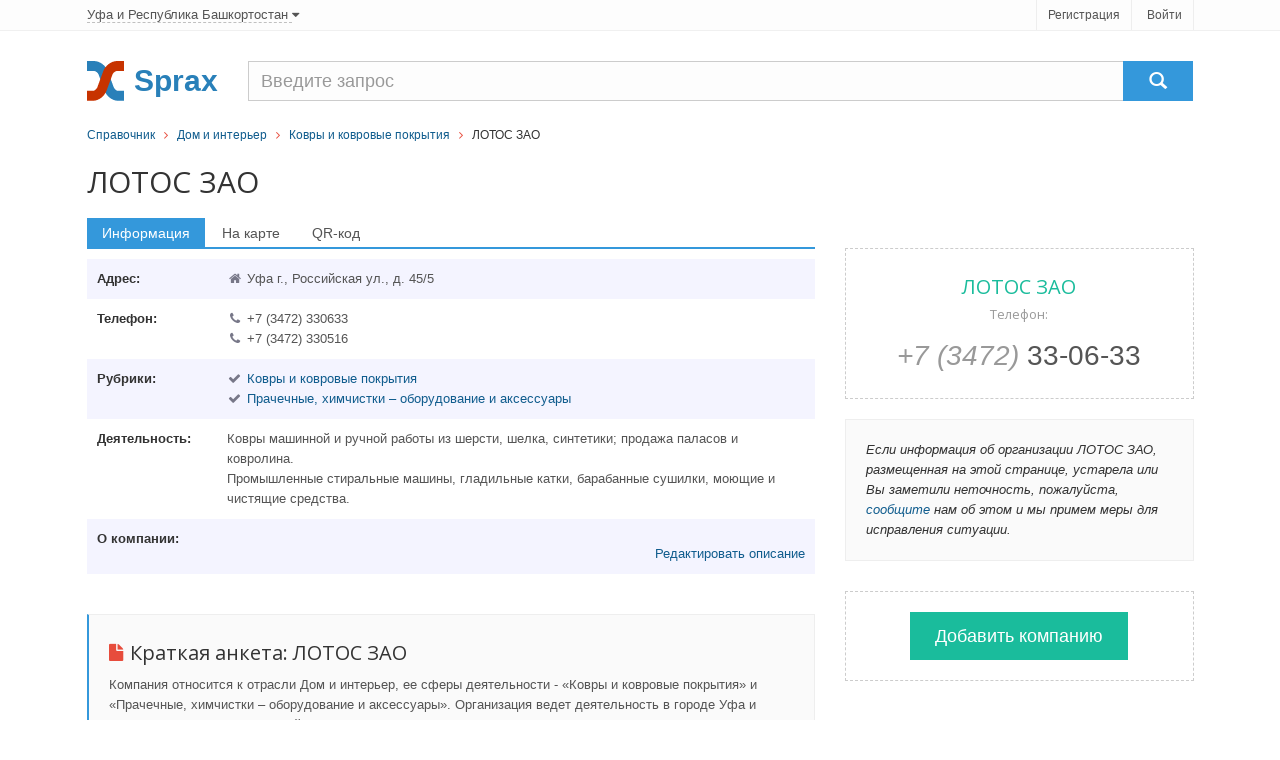

--- FILE ---
content_type: text/html
request_url: https://ufa.sprax.ru/firms/608333-lotos-zao
body_size: 5251
content:
<!DOCTYPE html>
<!--[if IE 8]> <html lang="ru" class="ie8"> <![endif]-->
<!--[if IE 9]> <html lang="ru" class="ie9"> <![endif]-->
<!--[if !IE]> ><! <![endif]-->
<html lang='ru'>
<!-- <![endif] -->
<head>
<title>ЛОТОС ЗАО - телефон и адрес - Уфа - Sprax.ru</title>
<meta content='text/html; charset=utf-8' http-equiv='content-type'>
<meta content='width=device-width, initial-scale=1.0' name='viewport'>
<link href="/assets/favicon.ico" rel="shortcut icon" type="image/vnd.microsoft.icon" />
<meta name='Description' content='ЛОТОС ЗАО находится по адресу Уфа г., Российская ул., 45/5, направление деятельности - Ковры и ковровые покрытия. Карта проезда, телефон, сайт в справочнике Ufa.sprax.ru'>
<link href="/assets/appboot-4c46235230370cdbfa64c10bf5ba9ef7.css" media="all" rel="stylesheet" type="text/css" />
<script src="/assets/appboot-dba19faf2b0e086f09dbb175cbf87bb5.js" type="text/javascript"></script>
<script src='https://maps.google.com/maps/api/js?sensor=false' type='text/javascript'></script>
<script async src='https://yandex.ru/ads/system/header-bidding.js'></script>
<script>
var adfoxBiddersMap = {"myTarget":"2154292"};

var adUnits = [
  {
    "code": "adfox_166932162700382715",
    "bids": [{"bidder":"myTarget","params":{"placementId":"1156478"}}]
  }
];

var userTimeout = 500;

window.YaHeaderBiddingSettings = {
  biddersMap: adfoxBiddersMap,
  adUnits: adUnits,
  timeout: userTimeout,
};
</script>
<script>window.yaContextCb = window.yaContextCb || []</script>
<script src='https://yandex.ru/ads/system/context.js' async></script>

<meta content="authenticity_token" name="csrf-param" />
<meta content="zzXr5CnEGohmuYNoE+tYJittZLjrcechbEVa3hDzrzI=" name="csrf-token" />

</head>
<body>
<div id='wrapper'>
<!-- === Top  === -->
<noindex>
<div class='top-v1'>
<div class='container'>
<div class='row'>
<div class='col-sm-8'>
<div class='region-select non-underlined'>
<!-- Modal -->
<div aria-hidden='true' aria-labelledby='myModalLabel' class='modal fade' id='myModal' role='dialog' tabindex='-1'>
<div class='modal-dialog modal-lg'>
<div class='modal-content'>
<p>Регионы</p>
</div>
</div>
</div>
<a href="/main/select" data-target="#myModal" data-toggle="modal" rel="nofollow"><span>
Уфа
и Республика Башкортостан
</span>
<i class='icon-caret-down'></i>
</a></div>
</div>
<div class='col-sm-4'>
<ul class='list-unstyled top-v1-data' id='toppanel'>
<li><a href="/signup" rel="nofollow">Регистрация</a></li>
<li><a href="/login" rel="nofollow">Войти</a></li>
</ul>
<script>
  login_panel_switch('#toppanel');
</script>
</div>
</div>
</div>
<!-- /container -->
</div>
</noindex>
<!-- /top -->
<!-- === End Top  === -->

<div class='header margin-top-15'>
<div class='navbar navbar-default' role='navigation'>
<div class='container'>
<div class='row-container'>
<div class='row__item--brand'>
<a href="/"><img alt="Cправочник организаций города Уфа" class="logo" src="/assets/sx-bbf4ab4c86edca8374b6eead20889f22.svg" />
</a></div>
<div class='row__item--name'>Sprax</div>
<div class='row__item--search'>
<form action='/firms/search'>
<div class='input-group navbar-brand g-search'>
<input class='form-control g-search__input' name='query' placeholder='Введите запрос' type='text'>
<span class='input-group-btn'>
<button class='btn-u g-search__button' type='submit'>
<span class='glyphicon glyphicon-search'></span>
</button>
</span>
</div>
</form>

</div>
</div>
</div>
</div>
</div>

<div class='container'>
<div class='breadcrumbs-v2 g-blue-link'><a href="/">Справочник</a>&nbsp&nbsp <i class="icon-angle-right color-red-u"></i> &nbsp&nbsp<a href="/branches/9-dom-i-interer">Дом и интерьер</a>&nbsp&nbsp <i class="icon-angle-right color-red-u"></i> &nbsp&nbsp<a href="/rubrics/181-kovryi-i-kovrovyie-pokryitiya">Ковры и ковровые покрытия</a>&nbsp&nbsp <i class="icon-angle-right color-red-u"></i> &nbsp&nbspЛОТОС ЗАО</div>
</div>
<div class='container'>
<div class='margin-top-10 margin-bottom-20'>
<h1 class='height_big'>
ЛОТОС ЗАО

</h1>
</div>

<div class='flash error message' id='error_div_id'></div>
<div class='flash notice message' id='notice_div_id'></div>
<script>
  init_flash();
</script>
</div>
<div id='content'>
<div class='container'>
<div class='row'>
<div class='col-md-8'>
<div class='tab-v1'>
<ul class='nav nav-tabs'>
<li class='active'>
<a data-toggle='tab' href='#contacts'>Информация</a>
</li>
<li>
<a data-toggle='tab' href='#maps' id='map_switch_on' onclick="Contact.initMap('Уфа г., Российская ул., д. 45/5', 'ЛОТОС ЗАО' );">На карте</a>
</li>
<li>
<a class='js-load-qrcode' data-toggle='tab' href='#qrcode'>QR-код</a>
</li>
</ul>
<div class='tab-content g-blue-link' itemscope='' itemtype='http://schema.org/LocalBusiness'>
<div class='tab-pane active' id='contacts'>
<noindex>
<div id="adfox_166932162700382715"></div>
<script>
    window.yaContextCb.push(()=>{
        Ya.adfoxCode.create({
            ownerId: 717929,
            containerId: 'adfox_166932162700382715',
            params: {"p1":"cwkzu","p2":"hius"}
        })
    })
</script>

</noindex>
<ul class='firm-address list-unstyled margin-bottom-40'>
<li itemprop='address' itemscope='' itemtype='http://schema.org/PostalAddress'>
<div class='pull-left'>
<strong>Адрес:</strong>
</div>
<div class='margin-left-130 clearfix'>
<i class='icon-home review-autor'></i>
<span itemprop='addressLocality'>Уфа г.</span>,
<span itemprop='streetAddress'>Российская ул., д. 45/5</span>

</div>
</li>
<li>
<div class='pull-left'>
<strong>Телефон:</strong>
</div>
<div class='margin-left-130 clearfix'>
<ul class='list-unstyled'>
<li>
<i class='icon-phone review-autor'></i>
<span itemprop='telephone'>+7 (3472) 330633</span>

</li>
<li>
<i class='icon-phone review-autor'></i>
<span itemprop='telephone'>+7 (3472) 330516</span>

</li>
</ul>
</div>
</li>
<li>
<div class='pull-left'>
<strong>Рубрики:</strong>
</div>
<div class='margin-left-130 clearfix'>
<ul class='list-unstyled'>
<li>
<i class='icon-ok review-autor'></i>
<a href="/rubrics/181-kovryi-i-kovrovyie-pokryitiya">Ковры и ковровые покрытия</a>
</li>
<li>
<i class='icon-ok review-autor'></i>
<a href="/rubrics/533-prachechnyie-himchistki-oborudovanie-i-aksessuaryi">Прачечные, химчистки – оборудование и аксессуары</a>
</li>
</ul>
</div>
</li>
<li>
<div class='pull-left'>
<strong>Деятельность:</strong>
</div>
<div class='margin-left-130 clearfix'>
<ul class='list-unstyled'>
<li>Ковры машинной и ручной работы из шерсти, шелка, синтетики; продажа паласов и ковролина.</li>
<li>Промышленные стиральные машины, гладильные катки, барабанные сушилки,  моющие и чистящие средства.</li>
</ul>
</div>
</li>
<li>
<div class='pull-left'>
<strong>О компании:</strong>
</div>
<div class='margin-left-130 clearfix'>

<noindex>
<div id='desc-editor' style='position: fixed; opacity: 1; z-index: 11000; top: 100px;'></div>
<a href='javascript:void(0)' id='desc-edit' rel='nofollow'>Редактировать описание</a>
<script>
  $(function() {
      $('#desc-editor').jqm({ajax: '/firms/608333-lotos-zao/content_editor', trigger: '#desc-edit'});
  });
</script>
</noindex>
</div>
</li>
</ul>
<div class='tag-box tag-box-v2'>
<h2><i class='icon-file color-red'></i>Краткая анкета:
<span itemprop='name'>ЛОТОС ЗАО</span>
</h2>
<p>
Компания относится к отрасли Дом и интерьер, ее
сферы деятельности - «Ковры и ковровые покрытия» и «Прачечные, химчистки – оборудование и аксессуары».
Организация ведет деятельность в городе Уфа
и расположена по адресу Российская ул., д. 45/5.

Вы можете связаться с представителями компании по телефону +7 (3472) 330633. 


Компания ЛОТОС ЗАО размещена в справочнике предприятий Sprax.ru под номером - 608333.
</p>
</div>

</div>
<div class='tab-pane margin-bottom-20' id='maps'>
<div class='row margin-bottom-10 lead'>
<div class='col-md-8'>
<i class='icon-map-marker color-red-u'></i>
Уфа г., Российская ул., 45/5
</div>
<div class='col-md-4'>
<i class='icon-phone color-red-u'></i>
+7 (3472) 330633
</div>
</div>
<div id='map'></div>
</div>
<div class='tab-pane' id='qrcode'>
<div class='row'>
<div class='qrcode js-qrcode col-md-6'></div>
<!-- noindex -->
<div class='col-md-6'>
<h4>Что такое QR-код?</h4>
<p>
QR-код это картинка с двумерным штрихкодом, в котором закодирована
текстовая информация для быстрого распознавания камерой мобильного устройства.
</p>
<h4>Как его прочитать?</h4>
<p>
Вам понадобится телефон или другое устройство с фотокамерой и специальной
программой для распознавания QR-кода.
</p>
<h4>Что здесь зашифровано?</h4>
<p>
Это визитная QR-карточка компании в формате vCard, в которой указаны:
адрес, телефон, официальный сайт и другие данные.
</p>
</div>
<!-- /noindex -->
</div>

</div>
</div>
</div>
<div class='headline'>
<h3>Похожие организации</h3>
</div>
<div class='other-firms margin-bottom-20'>
<h5 class='region-select review-autor'>
<i class='icon-bullhorn color-red-u'></i>
В рубрике
&quot;<span>Ковры и ковровые покрытия</span>&quot;
также находятся следующие организации:
</h5>
<div class='row g-blue-link g-border-bottom-dashed'>
<div class='col-md-6'>
<div class='thumbnail-style'>
<a href="/firms/610213-aleksandrit-ooo"><strong>АЛЕКСАНДРИТ ООО</strong>
</a><br>
<i class='review-autor icon-map-marker'></i>
Уфа, Октября проспект, пр.Октября, 1/2
</div>
</div>
<div class='col-md-6'>
<div class='thumbnail-style'>
<a href="/firms/610290-kasper-salon"><strong>КАСПЕР САЛОН</strong>
</a><br>
<i class='review-autor icon-map-marker'></i>
Уфа г., Гражданская Б. ул., д. 2
</div>
</div>
</div>
<div class='row g-blue-link g-border-bottom-dashed'>
<div class='col-md-6'>
<div class='thumbnail-style'>
<a href="/firms/610291-kover-samolet"><strong>КОВЕР-САМОЛЕТ</strong>
</a><br>
<i class='review-autor icon-map-marker'></i>
Уфа г., Сочинская ул., д. 8
</div>
</div>
<div class='col-md-6'>
<div class='thumbnail-style'>
<a href="/firms/610292-marzo-ooo"><strong>МАРЗО ООО</strong>
</a><br>
<i class='review-autor icon-map-marker'></i>
Уфа г., Октября просп., д. 91/3
</div>
</div>
</div>
</div>

<div class='other-firms margin-bottom-20'>
<h5 class='region-select review-autor'>
<i class='icon-bullhorn color-red-u'></i>
В рубрике
&quot;<span>Прачечные, химчистки – оборудование и аксессуары</span>&quot;
также находятся следующие организации:
</h5>
<div class='row g-blue-link g-border-bottom-dashed'>
<div class='col-md-6'>
<div class='thumbnail-style'>
<a href="/firms/608445-blesk-mup-priemnyiy-punkt-40"><strong>БЛЕСК МУП ПРИЕМНЫЙ ПУНКТ # 40</strong>
</a><br>
<i class='review-autor icon-map-marker'></i>
Уфа г., Айская ул., д. 67
</div>
</div>
<div class='col-md-6'>
<div class='thumbnail-style'>
<a href="/firms/608444-blesk-mup"><strong>БЛЕСК МУП</strong>
</a><br>
<i class='review-autor icon-map-marker'></i>
Уфа г., Братьев Кадомцевых ул., д. 8А
</div>
</div>
</div>
<div class='row g-blue-link g-border-bottom-dashed'>
<div class='col-md-6'>
<div class='thumbnail-style'>
<a href="/firms/608448-galiya-servis-tsentr-chistotyi-himchistka"><strong>ГАЛИЯ-СЕРВИС ЦЕНТР ЧИСТОТЫ-ХИМЧИСТКА</strong>
</a><br>
<i class='review-autor icon-map-marker'></i>
Уфа г., Братьев Кадомцевых ул., д. 8А
</div>
</div>
<div class='col-md-6'>
<div class='thumbnail-style'>
<a href="/firms/608447-galiya-ooo"><strong>ГАЛИЯ ООО</strong>
</a><br>
<i class='review-autor icon-map-marker'></i>
Уфа г., Владивостокская ул., д. 4А
</div>
</div>
</div>
</div>

</div>
<div class='col-md-4'>
<div class='tag-box tag-box-v5 margin-top-30 magazine-mini-news non-underlined'>
<h2 class='color-sea'>
ЛОТОС ЗАО
<br>
<small>Телефон:</small>
</h2>
<span>
<a href='tel:+73472330633' rel='nofollow'>
<i class='text-muted'>
+7 (3472)
</i>
33-06-33
</a>
</span>
</div>

<div class='margin-bottom-20'>
<div id="adfox_167138905987425673"></div>
<script>
    window.yaContextCb.push(()=>{
        Ya.adfoxCode.create({
            ownerId: 717929,
            containerId: 'adfox_167138905987425673',
            params: {"p1":"cwkzu","p2":"hius"}
        })
    })
</script>

</div>
<div class='tag-box tag-box-v6 g-blue-link'>
<i>
Если информация об организации ЛОТОС ЗАО, размещенная на этой странице, устарела или Вы заметили неточность, пожалуйста,
<a href="/contact" rel="nofollow" target="_blank">сообщите</a>
нам об этом и мы примем меры для исправления ситуации.
</i>
</div>
<div class='tag-box tag-box-v5'>
<form action="/firms/new" class="button_to" method="post"><div><input class="btn-u btn-u-lg btn-u-sea" type="submit" value="Добавить компанию" /><input name="authenticity_token" type="hidden" value="zzXr5CnEGohmuYNoE+tYJittZLjrcechbEVa3hDzrzI=" /></div></form>
</div>
<script>
  adm_edit_link_firm('608333');
</script>
</div>
</div>
<script>
  //><!--
  var src = "/firms/608333/count_visit?s=8b1f6dc15ee5768f3ca5dae265cfc249";
  window.onload = addTrackingImage(src);
  
  $('.js-load-qrcode').one('click', function () {
    $.ajax({
      type: 'GET',
      url: '/firms/608333-lotos-zao/qrcode',
      dataType: 'script'
    })
  });
  //--><!
</script>

</div>
</div>
<div id='footer'>
<!-- === Copyright === -->
<div class='copyright margin-top-40'>
<div class='container text-center'>
<a href='/contact' rel='nofollow'>Связаться</a>
<a href='/main/tos' rel='nofollow'>Политика конфиденциальности</a>
</div>
<div class='container'>
<div class='row'>
<div class='col-xs-11 text-center'>
<p class='copyright-space'>
Справочник предприятий России.
База данных сайта Ufa.sprax.ru содержит 15042 организаций.
Последнее обновление: 2023-28-10. © 2014
</p>
</div>
<div class='col-xs-1'>
<noindex _moz-userdefined=''>
<!-- dont index counters start -->
<script>
  (function(i,s,o,g,r,a,m){i['GoogleAnalyticsObject']=r;i[r]=i[r]||function(){
      (i[r].q=i[r].q||[]).push(arguments)},i[r].l=1*new Date();a=s.createElement(o),
          m=s.getElementsByTagName(o)[0];a.async=1;a.src=g;m.parentNode.insertBefore(a,m)
  })(window,document,'script','//www.google-analytics.com/analytics.js','ga');
  
  ga('create', 'UA-48918723-1', 'sprax.ru');
  ga('send', 'pageview');
</script>
</noindex>
<!-- dont index counters end -->
</div>
</div>
</div>
<!-- /container -->
</div>
<!-- /copyright -->
<!-- === End Copyright === -->

</div>
</div>
<script>
  $(function() {
    App.init();
  });
</script>
<!--[if lt IE 9]>
<script src="/assets/respond.js"></script>
<![endif]-->
</body>
</html>


--- FILE ---
content_type: application/javascript
request_url: https://ufa.sprax.ru/assets/appboot-dba19faf2b0e086f09dbb175cbf87bb5.js
body_size: 137690
content:
/*!
 * jQuery JavaScript Library v1.10.2
 * http://jquery.com/
 *
 * Includes Sizzle.js
 * http://sizzlejs.com/
 *
 * Copyright 2005, 2013 jQuery Foundation, Inc. and other contributors
 * Released under the MIT license
 * http://jquery.org/license
 *
 * Date: 2013-07-03T13:48Z
 */
function shares(t,e){t||(t=location.href),e||(e=document.title),t=encodeURIComponent(t),e=encodeURIComponent(e),document.write('<div id="sharing">');var n=new Array('"#" onclick="window.open(\'http://vkontakte.ru/share.php?url='+t+"', '_blank', 'scrollbars=0, resizable=1, menubar=0, left=200, top=200, width=554, height=421, toolbar=0, status=0');return false\" title=\"\u041f\u043e\u0434\u0435\u043b\u0438\u0442\u044c\u0441\u044f \u0412 \u041a\u043e\u043d\u0442\u0430\u043a\u0442\u0435\"",'"http://www.facebook.com/sharer.php?u='+t+"&t="+e+'" title="\u041f\u043e\u0434\u0435\u043b\u0438\u0442\u044c\u0441\u044f \u0432 Facebook"','"http://connect.mail.ru/share?url='+t+"&title="+e+'" title="\u041f\u043e\u0434\u0435\u043b\u0438\u0442\u044c\u0441\u044f \u0432 \u041c\u043e\u0435\u043c \u041c\u0438\u0440\u0435@Mail.Ru"','"http://www.odnoklassniki.ru/dk?st.cmd=addShare&st._surl='+t+"&title="+e+'" title="\u0414\u043e\u0431\u0430\u0432\u0438\u0442\u044c \u0432 \u041e\u0434\u043d\u043e\u043a\u043b\u0430\u0441\u0441\u043d\u0438\u043a\u0438"','"http://twitter.com/share?text='+e+"&url="+t+'" title="\u0414\u043e\u0431\u0430\u0432\u0438\u0442\u044c \u0432 Twitter"','"http://www.livejournal.com/update.bml?event='+t+"&subject="+e+'" title="\u041e\u043f\u0443\u0431\u043b\u0438\u043a\u043e\u0432\u0430\u0442\u044c \u0432 LiveJournal"','"http://my.ya.ru/posts_add_link.xml?URL='+t+"&title="+e+'" title="\u041f\u043e\u0434\u0435\u043b\u0438\u0442\u044c\u0441\u044f \u0432 \u042f.\u0440\u0443"','"" onclick="return fav(this);" title="\u0421\u043e\u0445\u0440\u0430\u043d\u0438\u0442\u044c \u0432 \u0438\u0437\u0431\u0440\u0430\u043d\u043d\u043e\u0435 \u0431\u0440\u0430\u0443\u0437\u0435\u0440\u0430"','"#" onclick="print();return false" title="\u0420\u0430\u0441\u043f\u0435\u0447\u0430\u0442\u0430\u0442\u044c"');for(i=0;i<n.length;i++)document.write('<a rel="nofollow" style="display:inline-block;width:24px;height:24px;margin:0 7px 7px 0;background:url(/assets/icons.png) -'+24*i+'px 0" href='+n[i]+' target="_blank"></a>');document.write("</div>")}function fav(t){title=document.title,url=document.location;try{window.external.AddFavorite(url,title)}catch(e){try{window.sidebar.addPanel(title,url,"")}catch(e){if("object"==typeof opera)return t.rel="sidebar",t.title=title,t.url=url,!0;alert("\u041d\u0430\u0436\u043c\u0438\u0442\u0435 Ctrl-D, \u0447\u0442\u043e\u0431\u044b \u0434\u043e\u0431\u0430\u0432\u0438\u0442\u044c \u0441\u0442\u0440\u0430\u043d\u0438\u0446\u0443 \u0432 \u0437\u0430\u043a\u043b\u0430\u0434\u043a\u0438")}}return!1}function town_select(t,e){$("town_id").value=t,$("region-name").innerHTML=e,$("region-name2").innerHTML=e,HideCities()}function HideNodes(){if(document.getElementById&&(-1==navigator.userAgent.indexOf("IE 5.0")||-1==navigator.userAgent.indexOf("IE 5.5"))){if(NodeListOn=0,adids.length)for(key in adids)document.getElementById(adids[key]).style.visibility="visible";return document.getElementById("node-block").style.visibility="hidden",document.getElementById("node-table").style.visibility="hidden",!1}}function HideFilters(){return!document.getElementById||-1!=navigator.userAgent.indexOf("IE 5.0")&&-1!=navigator.userAgent.indexOf("IE 5.5")?void 0:(FilterListOn=0,document.getElementById("filter-block").style.visibility="hidden",document.getElementById("filter-table").style.visibility="hidden",!1)}function pageInit(){document.getElementById("region-content")&&(NodeListOn>0&&(NodeListOn-=1),0==NodeListOn&&HideNodes()),document.getElementById("city-content")&&CityListOn>0&&(CityListOn-=1),document.getElementById("filter-content")&&(FilterListOn>0&&(FilterListOn-=1),0==FilterListOn&&HideFilters())}function ShowCities(){return!document.getElementById||-1!=navigator.userAgent.indexOf("IE 5.0")&&-1!=navigator.userAgent.indexOf("IE 5.5")?void 0:(CityListOn=2,document.getElementById("city-block").style.visibility="visible",document.getElementById("city-table").style.visibility="visible",document.getElementById("city-table").style.borderCollapse="collapse",!1)}function HideCities(){return!document.getElementById||-1!=navigator.userAgent.indexOf("IE 5.0")&&-1!=navigator.userAgent.indexOf("IE 5.5")?void 0:(CityListOn=0,document.getElementById("city-block").style.visibility="hidden",document.getElementById("city-table").style.visibility="hidden",!1)}function google_map(t){geocoder=new google.maps.Geocoder;var e=new google.maps.LatLng(37.62,55.73),i={zoom:15,center:e,mapTypeId:google.maps.MapTypeId.ROADMAP};map=new google.maps.Map(document.getElementById("gmap"),i),geocoder&&geocoder.geocode({address:t},function(t,e){if(e==google.maps.GeocoderStatus.OK&&e!=google.maps.GeocoderStatus.ZERO_RESULTS){map.setCenter(t[0].geometry.location);{new google.maps.Marker({map:map,position:t[0].geometry.location})}}})}function ya_map(t){map=new YMaps.Map(document.getElementById("YaMap")),map.setCenter(new YMaps.GeoPoint(37.62,55.73),10),map.addControl(new YMaps.TypeControl),map.addControl(new YMaps.ToolBar),map.addControl(new YMaps.SmallZoom),map.enableScrollZoom();var e=new YMaps.Geocoder(t,{results:1,boundedBy:map.getBounds()});YMaps.Events.observe(e,e.Events.Load,function(){if(this.length()){geoResult=this.get(0),map.panTo(geoResult.getGeoPoint()),map.setBounds(geoResult.getBounds());var e=new YMaps.Placemark(geoResult.getGeoPoint());e.setIconContent("!"),e.setBalloonContent(t),map.addOverlay(e)}else document.getElementById("YaMap").style.display="none"}),init_map_style()}function ya_ready_map(t,e,i){map=new YMaps.Map(document.getElementById("YaMap")),map.addControl(new YMaps.TypeControl),map.addControl(new YMaps.ToolBar),map.addControl(new YMaps.SmallZoom),map.enableScrollZoom(),point=new YMaps.GeoPoint(e,i),map.setCenter(point,14);var n=new YMaps.Placemark(point);n.setIconContent("!"),n.setBalloonContent(t),map.addOverlay(n),init_map_style()}function init_map_style(){var t=new YMaps.Style;t.lineStyle=new YMaps.LineStyle,t.lineStyle.strokeColor="FF000095",t.lineStyle.strokeWidth="2",YMaps.Styles.add("ymaps#redline",t)}function go_point(t,e){return map.panTo(new YMaps.GeoPoint(t,e)),!1}function show_line(t,e,i,n,s){t.line||(t.line=new YMaps.Line(new YMaps.GeoPoint(e,i),new YMaps.GeoPoint(n,s)),t.line.setStyle("ymaps#redline")),map.addOverlay(t.line)}function remove_line(t){map.removeOverlay(t.line)}function stripe_table(){if(document.getElementsByTagName("tr"))for(var t=$$("tr.alternate"),e=0;e<t.length;e+=2)t[e].hasClassName("alternate")&&t[e].addClassName("odd")}function stripe_table_jquery(){$(".striped tr.alternate:even").addClass("odd")}function print_login_to_div(t){var e=Cookie.get("login"),i=$(t);e&&(i.innerHTML="<font color='#FF0000'><b>"+e+"</b></font>")}function login_panel_swap(t){var e=Cookie.get("login"),i=jQuery(t)[0],n="";admin&&(n="<a href='/admin/'>\u0410\u0434\u043c\u0438\u043d</a> | "),e&&(n+="<a href='/profile'>\u041f\u0440\u043e\u0444\u0438\u043b\u044c</a> | <a href='/logout'>\u0412\u044b\u0439\u0442\u0438</a>"),""!=n&&(i.innerHTML=n)}function loadjscssfile(t,e){if("js"==e){var i=document.createElement("script");i.setAttribute("type","text/javascript"),i.setAttribute("src",t)}else if("css"==e){var i=document.createElement("link");i.setAttribute("rel","stylesheet"),i.setAttribute("type","text/css"),i.setAttribute("href",t)}"undefined"!=typeof i&&document.getElementsByTagName("head")[0].appendChild(i)}function checkloadjscssfile(t,e){-1==filesadded.indexOf("["+t+"]")&&(loadjscssfile(t,e),filesadded+="["+t+"]")}function init_flash(){Flash.transferFromCookies(),Flash.writeDataTo("error",$("#error_div_id"))&&$("#error_div_id").effect("pulsate",{times:2},600),Flash.writeDataTo("notice",$("#notice_div_id"))&&$("#notice_div_id").effect("pulsate",{times:2},600)}function mini_tooltip(t,e){jQuery(t).each(function(t){$("body").append("<div id='"+e+t+"' class='hidden "+e+"'><p>"+$(this).attr("title")+"</p></div>");var i=$("#"+e+t);$(this).removeAttr("title").mouseover(function(){i.show()}).mousemove(function(t){i.css({top:t.pageY+16,left:t.pageX+16})}).mouseout(function(){i.hide()})})}function adm_write(t){admin&&document.write(t)}function adm_edit_link_firm(t){var e="<a href='/admin/firms/"+t+"/edit?_method=get'>\u0420\u0435\u0434\u0430\u043a\u0442\u0438\u0440\u043e\u0432\u0430\u0442\u044c \u0444\u0438\u0440\u043c\u0443</a>";adm_write(e)}function adm_edit_content(t,e){admin&&$(t)&&$(document).ready(function(){$(t).editable(e,{type:"autogrow",cancel:"\u041e\u0442\u043c\u0435\u043d\u0438\u0442\u044c",submit:"\u0421\u043e\u0445\u0440\u0430\u043d\u0438\u0442\u044c",tooltip:"\u0420\u0435\u0434\u0430\u043a\u0442\u0438\u0440\u043e\u0432\u0430\u0442\u044c",indicator:'<img src="/assets/indicator.gif">'})})}function adm_edit_firm_content(t,e){adm_edit_content(t,"/firms/edit_content/"+e)}function adm_edit_rubric_content(t,e){adm_edit_content(t,"/rubrics/edit_content/"+e)}function adm_edit_branch_content(t,e){adm_edit_content(t,"/branches/edit_content/"+e)}function adm_edit_fpage_content(t){adm_edit_content(t,"/main/edit_content/")}function adm_edit_review_content(t,e){adm_edit_content(t,"/firm_reviews/edit_content/"+e)}function tmce_setup(t){tinyMCE.init({mode:"none",theme:"advanced",setup:function(t){t.onInit.add(function(){tinyMCE.execCommand("mceRepaint")})}}),$(document).ready(function(){tinyMCE.execCommand("mceAddControl",!1,t)})}function addTrackingImage(t){var e=t+"&referrer_path="+escape(document.referrer.split("?")[0]),i=document.createElement("img");i.src=e,document.body.append(i)}function login_panel_switch(t){var e=Cookie.get("login"),i=jQuery(t)[0],n="";admin&&(n="<li><a href='/admin/'>\u0410\u0434\u043c\u0438\u043d</a></li> "),e&&(n+="<li><a href='/profile'>\u041f\u0440\u043e\u0444\u0438\u043b\u044c</a></li> <li><a href='/logout'>\u0412\u044b\u0439\u0442\u0438</a></li>"),""!=n&&(i.innerHTML=n)}function adasync(t,e,i,n){ad='<ins class="adsbygoogle"     style="display:inline-block;width:'+i+"px;height:"+n+'px"     data-ad-client="ca-pub-'+t+'"     data-ad-slot="'+e+'"></ins>',document.write(ad)}!function(t,e){function i(t){var e=t.length,i=ue.type(t);return ue.isWindow(t)?!1:1===t.nodeType&&e?!0:"array"===i||"function"!==i&&(0===e||"number"==typeof e&&e>0&&e-1 in t)}function n(t){var e=Te[t]={};return ue.each(t.match(de)||[],function(t,i){e[i]=!0}),e}function s(t,i,n,s){if(ue.acceptData(t)){var a,o,r=ue.expando,l=t.nodeType,h=l?ue.cache:t,u=l?t[r]:t[r]&&r;if(u&&h[u]&&(s||h[u].data)||n!==e||"string"!=typeof i)return u||(u=l?t[r]=ee.pop()||ue.guid++:r),h[u]||(h[u]=l?{}:{toJSON:ue.noop}),("object"==typeof i||"function"==typeof i)&&(s?h[u]=ue.extend(h[u],i):h[u].data=ue.extend(h[u].data,i)),o=h[u],s||(o.data||(o.data={}),o=o.data),n!==e&&(o[ue.camelCase(i)]=n),"string"==typeof i?(a=o[i],null==a&&(a=o[ue.camelCase(i)])):a=o,a}}function a(t,e,i){if(ue.acceptData(t)){var n,s,a=t.nodeType,o=a?ue.cache:t,l=a?t[ue.expando]:ue.expando;if(o[l]){if(e&&(n=i?o[l]:o[l].data)){ue.isArray(e)?e=e.concat(ue.map(e,ue.camelCase)):e in n?e=[e]:(e=ue.camelCase(e),e=e in n?[e]:e.split(" ")),s=e.length;for(;s--;)delete n[e[s]];if(i?!r(n):!ue.isEmptyObject(n))return}(i||(delete o[l].data,r(o[l])))&&(a?ue.cleanData([t],!0):ue.support.deleteExpando||o!=o.window?delete o[l]:o[l]=null)}}}function o(t,i,n){if(n===e&&1===t.nodeType){var s="data-"+i.replace(Se,"-$1").toLowerCase();if(n=t.getAttribute(s),"string"==typeof n){try{n="true"===n?!0:"false"===n?!1:"null"===n?null:+n+""===n?+n:De.test(n)?ue.parseJSON(n):n}catch(a){}ue.data(t,i,n)}else n=e}return n}function r(t){var e;for(e in t)if(("data"!==e||!ue.isEmptyObject(t[e]))&&"toJSON"!==e)return!1;return!0}function l(){return!0}function h(){return!1}function u(){try{return X.activeElement}catch(t){}}function c(t,e){do t=t[e];while(t&&1!==t.nodeType);return t}function d(t,e,i){if(ue.isFunction(e))return ue.grep(t,function(t,n){return!!e.call(t,n,t)!==i});if(e.nodeType)return ue.grep(t,function(t){return t===e!==i});if("string"==typeof e){if(Re.test(e))return ue.filter(e,t,i);e=ue.filter(e,t)}return ue.grep(t,function(t){return ue.inArray(t,e)>=0!==i})}function p(t){var e=Ye.split("|"),i=t.createDocumentFragment();if(i.createElement)for(;e.length;)i.createElement(e.pop());return i}function f(t,e){return ue.nodeName(t,"table")&&ue.nodeName(1===e.nodeType?e:e.firstChild,"tr")?t.getElementsByTagName("tbody")[0]||t.appendChild(t.ownerDocument.createElement("tbody")):t}function m(t){return t.type=(null!==ue.find.attr(t,"type"))+"/"+t.type,t}function g(t){var e=si.exec(t.type);return e?t.type=e[1]:t.removeAttribute("type"),t}function v(t,e){for(var i,n=0;null!=(i=t[n]);n++)ue._data(i,"globalEval",!e||ue._data(e[n],"globalEval"))}function y(t,e){if(1===e.nodeType&&ue.hasData(t)){var i,n,s,a=ue._data(t),o=ue._data(e,a),r=a.events;if(r){delete o.handle,o.events={};for(i in r)for(n=0,s=r[i].length;s>n;n++)ue.event.add(e,i,r[i][n])}o.data&&(o.data=ue.extend({},o.data))}}function b(t,e){var i,n,s;if(1===e.nodeType){if(i=e.nodeName.toLowerCase(),!ue.support.noCloneEvent&&e[ue.expando]){s=ue._data(e);for(n in s.events)ue.removeEvent(e,n,s.handle);e.removeAttribute(ue.expando)}"script"===i&&e.text!==t.text?(m(e).text=t.text,g(e)):"object"===i?(e.parentNode&&(e.outerHTML=t.outerHTML),ue.support.html5Clone&&t.innerHTML&&!ue.trim(e.innerHTML)&&(e.innerHTML=t.innerHTML)):"input"===i&&ei.test(t.type)?(e.defaultChecked=e.checked=t.checked,e.value!==t.value&&(e.value=t.value)):"option"===i?e.defaultSelected=e.selected=t.defaultSelected:("input"===i||"textarea"===i)&&(e.defaultValue=t.defaultValue)}}function _(t,i){var n,s,a=0,o=typeof t.getElementsByTagName!==V?t.getElementsByTagName(i||"*"):typeof t.querySelectorAll!==V?t.querySelectorAll(i||"*"):e;if(!o)for(o=[],n=t.childNodes||t;null!=(s=n[a]);a++)!i||ue.nodeName(s,i)?o.push(s):ue.merge(o,_(s,i));return i===e||i&&ue.nodeName(t,i)?ue.merge([t],o):o}function w(t){ei.test(t.type)&&(t.defaultChecked=t.checked)}function x(t,e){if(e in t)return e;for(var i=e.charAt(0).toUpperCase()+e.slice(1),n=e,s=Ci.length;s--;)if(e=Ci[s]+i,e in t)return e;return n}function k(t,e){return t=e||t,"none"===ue.css(t,"display")||!ue.contains(t.ownerDocument,t)}function C(t,e){for(var i,n,s,a=[],o=0,r=t.length;r>o;o++)n=t[o],n.style&&(a[o]=ue._data(n,"olddisplay"),i=n.style.display,e?(a[o]||"none"!==i||(n.style.display=""),""===n.style.display&&k(n)&&(a[o]=ue._data(n,"olddisplay",E(n.nodeName)))):a[o]||(s=k(n),(i&&"none"!==i||!s)&&ue._data(n,"olddisplay",s?i:ue.css(n,"display"))));for(o=0;r>o;o++)n=t[o],n.style&&(e&&"none"!==n.style.display&&""!==n.style.display||(n.style.display=e?a[o]||"":"none"));return t}function T(t,e,i){var n=vi.exec(e);return n?Math.max(0,n[1]-(i||0))+(n[2]||"px"):e}function D(t,e,i,n,s){for(var a=i===(n?"border":"content")?4:"width"===e?1:0,o=0;4>a;a+=2)"margin"===i&&(o+=ue.css(t,i+ki[a],!0,s)),n?("content"===i&&(o-=ue.css(t,"padding"+ki[a],!0,s)),"margin"!==i&&(o-=ue.css(t,"border"+ki[a]+"Width",!0,s))):(o+=ue.css(t,"padding"+ki[a],!0,s),"padding"!==i&&(o+=ue.css(t,"border"+ki[a]+"Width",!0,s)));return o}function S(t,e,i){var n=!0,s="width"===e?t.offsetWidth:t.offsetHeight,a=ui(t),o=ue.support.boxSizing&&"border-box"===ue.css(t,"boxSizing",!1,a);if(0>=s||null==s){if(s=ci(t,e,a),(0>s||null==s)&&(s=t.style[e]),yi.test(s))return s;n=o&&(ue.support.boxSizingReliable||s===t.style[e]),s=parseFloat(s)||0}return s+D(t,e,i||(o?"border":"content"),n,a)+"px"}function E(t){var e=X,i=_i[t];return i||(i=M(t,e),"none"!==i&&i||(hi=(hi||ue("<iframe frameborder='0' width='0' height='0'/>").css("cssText","display:block !important")).appendTo(e.documentElement),e=(hi[0].contentWindow||hi[0].contentDocument).document,e.write("<!doctype html><html><body>"),e.close(),i=M(t,e),hi.detach()),_i[t]=i),i}function M(t,e){var i=ue(e.createElement(t)).appendTo(e.body),n=ue.css(i[0],"display");return i.remove(),n}function I(t,e,i,n){var s;if(ue.isArray(e))ue.each(e,function(e,s){i||Di.test(t)?n(t,s):I(t+"["+("object"==typeof s?e:"")+"]",s,i,n)});else if(i||"object"!==ue.type(e))n(t,e);else for(s in e)I(t+"["+s+"]",e[s],i,n)}function A(t){return function(e,i){"string"!=typeof e&&(i=e,e="*");var n,s=0,a=e.toLowerCase().match(de)||[];if(ue.isFunction(i))for(;n=a[s++];)"+"===n[0]?(n=n.slice(1)||"*",(t[n]=t[n]||[]).unshift(i)):(t[n]=t[n]||[]).push(i)}}function F(t,e,i,n){function s(r){var l;return a[r]=!0,ue.each(t[r]||[],function(t,r){var h=r(e,i,n);return"string"!=typeof h||o||a[h]?o?!(l=h):void 0:(e.dataTypes.unshift(h),s(h),!1)}),l}var a={},o=t===Bi;return s(e.dataTypes[0])||!a["*"]&&s("*")}function P(t,i){var n,s,a=ue.ajaxSettings.flatOptions||{};for(s in i)i[s]!==e&&((a[s]?t:n||(n={}))[s]=i[s]);return n&&ue.extend(!0,t,n),t}function N(t,i,n){for(var s,a,o,r,l=t.contents,h=t.dataTypes;"*"===h[0];)h.shift(),a===e&&(a=t.mimeType||i.getResponseHeader("Content-Type"));if(a)for(r in l)if(l[r]&&l[r].test(a)){h.unshift(r);break}if(h[0]in n)o=h[0];else{for(r in n){if(!h[0]||t.converters[r+" "+h[0]]){o=r;break}s||(s=r)}o=o||s}return o?(o!==h[0]&&h.unshift(o),n[o]):void 0}function j(t,e,i,n){var s,a,o,r,l,h={},u=t.dataTypes.slice();if(u[1])for(o in t.converters)h[o.toLowerCase()]=t.converters[o];for(a=u.shift();a;)if(t.responseFields[a]&&(i[t.responseFields[a]]=e),!l&&n&&t.dataFilter&&(e=t.dataFilter(e,t.dataType)),l=a,a=u.shift())if("*"===a)a=l;else if("*"!==l&&l!==a){if(o=h[l+" "+a]||h["* "+a],!o)for(s in h)if(r=s.split(" "),r[1]===a&&(o=h[l+" "+r[0]]||h["* "+r[0]])){o===!0?o=h[s]:h[s]!==!0&&(a=r[0],u.unshift(r[1]));break}if(o!==!0)if(o&&t["throws"])e=o(e);else try{e=o(e)}catch(c){return{state:"parsererror",error:o?c:"No conversion from "+l+" to "+a}}}return{state:"success",data:e}}function O(){try{return new t.XMLHttpRequest}catch(e){}}function L(){try{return new t.ActiveXObject("Microsoft.XMLHTTP")}catch(e){}}function H(){return setTimeout(function(){Ji=e}),Ji=ue.now()}function $(t,e,i){for(var n,s=(an[e]||[]).concat(an["*"]),a=0,o=s.length;o>a;a++)if(n=s[a].call(i,e,t))return n}function z(t,e,i){var n,s,a=0,o=sn.length,r=ue.Deferred().always(function(){delete l.elem}),l=function(){if(s)return!1;for(var e=Ji||H(),i=Math.max(0,h.startTime+h.duration-e),n=i/h.duration||0,a=1-n,o=0,l=h.tweens.length;l>o;o++)h.tweens[o].run(a);return r.notifyWith(t,[h,a,i]),1>a&&l?i:(r.resolveWith(t,[h]),!1)},h=r.promise({elem:t,props:ue.extend({},e),opts:ue.extend(!0,{specialEasing:{}},i),originalProperties:e,originalOptions:i,startTime:Ji||H(),duration:i.duration,tweens:[],createTween:function(e,i){var n=ue.Tween(t,h.opts,e,i,h.opts.specialEasing[e]||h.opts.easing);return h.tweens.push(n),n},stop:function(e){var i=0,n=e?h.tweens.length:0;if(s)return this;for(s=!0;n>i;i++)h.tweens[i].run(1);return e?r.resolveWith(t,[h,e]):r.rejectWith(t,[h,e]),this}}),u=h.props;for(W(u,h.opts.specialEasing);o>a;a++)if(n=sn[a].call(h,t,u,h.opts))return n;return ue.map(u,$,h),ue.isFunction(h.opts.start)&&h.opts.start.call(t,h),ue.fx.timer(ue.extend(l,{elem:t,anim:h,queue:h.opts.queue})),h.progress(h.opts.progress).done(h.opts.done,h.opts.complete).fail(h.opts.fail).always(h.opts.always)}function W(t,e){var i,n,s,a,o;for(i in t)if(n=ue.camelCase(i),s=e[n],a=t[i],ue.isArray(a)&&(s=a[1],a=t[i]=a[0]),i!==n&&(t[n]=a,delete t[i]),o=ue.cssHooks[n],o&&"expand"in o){a=o.expand(a),delete t[n];for(i in a)i in t||(t[i]=a[i],e[i]=s)}else e[n]=s}function R(t,e,i){var n,s,a,o,r,l,h=this,u={},c=t.style,d=t.nodeType&&k(t),p=ue._data(t,"fxshow");i.queue||(r=ue._queueHooks(t,"fx"),null==r.unqueued&&(r.unqueued=0,l=r.empty.fire,r.empty.fire=function(){r.unqueued||l()}),r.unqueued++,h.always(function(){h.always(function(){r.unqueued--,ue.queue(t,"fx").length||r.empty.fire()})})),1===t.nodeType&&("height"in e||"width"in e)&&(i.overflow=[c.overflow,c.overflowX,c.overflowY],"inline"===ue.css(t,"display")&&"none"===ue.css(t,"float")&&(ue.support.inlineBlockNeedsLayout&&"inline"!==E(t.nodeName)?c.zoom=1:c.display="inline-block")),i.overflow&&(c.overflow="hidden",ue.support.shrinkWrapBlocks||h.always(function(){c.overflow=i.overflow[0],c.overflowX=i.overflow[1],c.overflowY=i.overflow[2]}));for(n in e)if(s=e[n],tn.exec(s)){if(delete e[n],a=a||"toggle"===s,s===(d?"hide":"show"))continue;u[n]=p&&p[n]||ue.style(t,n)}if(!ue.isEmptyObject(u)){p?"hidden"in p&&(d=p.hidden):p=ue._data(t,"fxshow",{}),a&&(p.hidden=!d),d?ue(t).show():h.done(function(){ue(t).hide()}),h.done(function(){var e;ue._removeData(t,"fxshow");for(e in u)ue.style(t,e,u[e])});for(n in u)o=$(d?p[n]:0,n,h),n in p||(p[n]=o.start,d&&(o.end=o.start,o.start="width"===n||"height"===n?1:0))}}function B(t,e,i,n,s){return new B.prototype.init(t,e,i,n,s)}function q(t,e){var i,n={height:t},s=0;for(e=e?1:0;4>s;s+=2-e)i=ki[s],n["margin"+i]=n["padding"+i]=t;return e&&(n.opacity=n.width=t),n}function Q(t){return ue.isWindow(t)?t:9===t.nodeType?t.defaultView||t.parentWindow:!1}var Y,U,V=typeof e,K=t.location,X=t.document,G=X.documentElement,J=t.jQuery,Z=t.$,te={},ee=[],ie="1.10.2",ne=ee.concat,se=ee.push,ae=ee.slice,oe=ee.indexOf,re=te.toString,le=te.hasOwnProperty,he=ie.trim,ue=function(t,e){return new ue.fn.init(t,e,U)},ce=/[+-]?(?:\d*\.|)\d+(?:[eE][+-]?\d+|)/.source,de=/\S+/g,pe=/^[\s\uFEFF\xA0]+|[\s\uFEFF\xA0]+$/g,fe=/^(?:\s*(<[\w\W]+>)[^>]*|#([\w-]*))$/,me=/^<(\w+)\s*\/?>(?:<\/\1>|)$/,ge=/^[\],:{}\s]*$/,ve=/(?:^|:|,)(?:\s*\[)+/g,ye=/\\(?:["\\\/bfnrt]|u[\da-fA-F]{4})/g,be=/"[^"\\\r\n]*"|true|false|null|-?(?:\d+\.|)\d+(?:[eE][+-]?\d+|)/g,_e=/^-ms-/,we=/-([\da-z])/gi,xe=function(t,e){return e.toUpperCase()},ke=function(t){(X.addEventListener||"load"===t.type||"complete"===X.readyState)&&(Ce(),ue.ready())},Ce=function(){X.addEventListener?(X.removeEventListener("DOMContentLoaded",ke,!1),t.removeEventListener("load",ke,!1)):(X.detachEvent("onreadystatechange",ke),t.detachEvent("onload",ke))};ue.fn=ue.prototype={jquery:ie,constructor:ue,init:function(t,i,n){var s,a;if(!t)return this;if("string"==typeof t){if(s="<"===t.charAt(0)&&">"===t.charAt(t.length-1)&&t.length>=3?[null,t,null]:fe.exec(t),!s||!s[1]&&i)return!i||i.jquery?(i||n).find(t):this.constructor(i).find(t);if(s[1]){if(i=i instanceof ue?i[0]:i,ue.merge(this,ue.parseHTML(s[1],i&&i.nodeType?i.ownerDocument||i:X,!0)),me.test(s[1])&&ue.isPlainObject(i))for(s in i)ue.isFunction(this[s])?this[s](i[s]):this.attr(s,i[s]);return this}if(a=X.getElementById(s[2]),a&&a.parentNode){if(a.id!==s[2])return n.find(t);this.length=1,this[0]=a}return this.context=X,this.selector=t,this}return t.nodeType?(this.context=this[0]=t,this.length=1,this):ue.isFunction(t)?n.ready(t):(t.selector!==e&&(this.selector=t.selector,this.context=t.context),ue.makeArray(t,this))},selector:"",length:0,toArray:function(){return ae.call(this)},get:function(t){return null==t?this.toArray():0>t?this[this.length+t]:this[t]},pushStack:function(t){var e=ue.merge(this.constructor(),t);return e.prevObject=this,e.context=this.context,e},each:function(t,e){return ue.each(this,t,e)},ready:function(t){return ue.ready.promise().done(t),this},slice:function(){return this.pushStack(ae.apply(this,arguments))},first:function(){return this.eq(0)},last:function(){return this.eq(-1)},eq:function(t){var e=this.length,i=+t+(0>t?e:0);return this.pushStack(i>=0&&e>i?[this[i]]:[])},map:function(t){return this.pushStack(ue.map(this,function(e,i){return t.call(e,i,e)}))},end:function(){return this.prevObject||this.constructor(null)},push:se,sort:[].sort,splice:[].splice},ue.fn.init.prototype=ue.fn,ue.extend=ue.fn.extend=function(){var t,i,n,s,a,o,r=arguments[0]||{},l=1,h=arguments.length,u=!1;for("boolean"==typeof r&&(u=r,r=arguments[1]||{},l=2),"object"==typeof r||ue.isFunction(r)||(r={}),h===l&&(r=this,--l);h>l;l++)if(null!=(a=arguments[l]))for(s in a)t=r[s],n=a[s],r!==n&&(u&&n&&(ue.isPlainObject(n)||(i=ue.isArray(n)))?(i?(i=!1,o=t&&ue.isArray(t)?t:[]):o=t&&ue.isPlainObject(t)?t:{},r[s]=ue.extend(u,o,n)):n!==e&&(r[s]=n));return r},ue.extend({expando:"jQuery"+(ie+Math.random()).replace(/\D/g,""),noConflict:function(e){return t.$===ue&&(t.$=Z),e&&t.jQuery===ue&&(t.jQuery=J),ue},isReady:!1,readyWait:1,holdReady:function(t){t?ue.readyWait++:ue.ready(!0)},ready:function(t){if(t===!0?!--ue.readyWait:!ue.isReady){if(!X.body)return setTimeout(ue.ready);ue.isReady=!0,t!==!0&&--ue.readyWait>0||(Y.resolveWith(X,[ue]),ue.fn.trigger&&ue(X).trigger("ready").off("ready"))}},isFunction:function(t){return"function"===ue.type(t)},isArray:Array.isArray||function(t){return"array"===ue.type(t)},isWindow:function(t){return null!=t&&t==t.window},isNumeric:function(t){return!isNaN(parseFloat(t))&&isFinite(t)},type:function(t){return null==t?String(t):"object"==typeof t||"function"==typeof t?te[re.call(t)]||"object":typeof t},isPlainObject:function(t){var i;if(!t||"object"!==ue.type(t)||t.nodeType||ue.isWindow(t))return!1;try{if(t.constructor&&!le.call(t,"constructor")&&!le.call(t.constructor.prototype,"isPrototypeOf"))return!1}catch(n){return!1}if(ue.support.ownLast)for(i in t)return le.call(t,i);for(i in t);return i===e||le.call(t,i)},isEmptyObject:function(t){var e;for(e in t)return!1;return!0},error:function(t){throw new Error(t)},parseHTML:function(t,e,i){if(!t||"string"!=typeof t)return null;"boolean"==typeof e&&(i=e,e=!1),e=e||X;var n=me.exec(t),s=!i&&[];return n?[e.createElement(n[1])]:(n=ue.buildFragment([t],e,s),s&&ue(s).remove(),ue.merge([],n.childNodes))},parseJSON:function(e){return t.JSON&&t.JSON.parse?t.JSON.parse(e):null===e?e:"string"==typeof e&&(e=ue.trim(e),e&&ge.test(e.replace(ye,"@").replace(be,"]").replace(ve,"")))?new Function("return "+e)():void ue.error("Invalid JSON: "+e)},parseXML:function(i){var n,s;if(!i||"string"!=typeof i)return null;try{t.DOMParser?(s=new DOMParser,n=s.parseFromString(i,"text/xml")):(n=new ActiveXObject("Microsoft.XMLDOM"),n.async="false",n.loadXML(i))}catch(a){n=e}return n&&n.documentElement&&!n.getElementsByTagName("parsererror").length||ue.error("Invalid XML: "+i),n},noop:function(){},globalEval:function(e){e&&ue.trim(e)&&(t.execScript||function(e){t.eval.call(t,e)})(e)},camelCase:function(t){return t.replace(_e,"ms-").replace(we,xe)},nodeName:function(t,e){return t.nodeName&&t.nodeName.toLowerCase()===e.toLowerCase()},each:function(t,e,n){var s,a=0,o=t.length,r=i(t);if(n){if(r)for(;o>a&&(s=e.apply(t[a],n),s!==!1);a++);else for(a in t)if(s=e.apply(t[a],n),s===!1)break}else if(r)for(;o>a&&(s=e.call(t[a],a,t[a]),s!==!1);a++);else for(a in t)if(s=e.call(t[a],a,t[a]),s===!1)break;return t},trim:he&&!he.call("\ufeff\xa0")?function(t){return null==t?"":he.call(t)}:function(t){return null==t?"":(t+"").replace(pe,"")},makeArray:function(t,e){var n=e||[];return null!=t&&(i(Object(t))?ue.merge(n,"string"==typeof t?[t]:t):se.call(n,t)),n},inArray:function(t,e,i){var n;if(e){if(oe)return oe.call(e,t,i);for(n=e.length,i=i?0>i?Math.max(0,n+i):i:0;n>i;i++)if(i in e&&e[i]===t)return i}return-1},merge:function(t,i){var n=i.length,s=t.length,a=0;if("number"==typeof n)for(;n>a;a++)t[s++]=i[a];else for(;i[a]!==e;)t[s++]=i[a++];return t.length=s,t},grep:function(t,e,i){var n,s=[],a=0,o=t.length;for(i=!!i;o>a;a++)n=!!e(t[a],a),i!==n&&s.push(t[a]);return s},map:function(t,e,n){var s,a=0,o=t.length,r=i(t),l=[];if(r)for(;o>a;a++)s=e(t[a],a,n),null!=s&&(l[l.length]=s);else for(a in t)s=e(t[a],a,n),null!=s&&(l[l.length]=s);return ne.apply([],l)},guid:1,proxy:function(t,i){var n,s,a;return"string"==typeof i&&(a=t[i],i=t,t=a),ue.isFunction(t)?(n=ae.call(arguments,2),s=function(){return t.apply(i||this,n.concat(ae.call(arguments)))},s.guid=t.guid=t.guid||ue.guid++,s):e},access:function(t,i,n,s,a,o,r){var l=0,h=t.length,u=null==n;if("object"===ue.type(n)){a=!0;for(l in n)ue.access(t,i,l,n[l],!0,o,r)}else if(s!==e&&(a=!0,ue.isFunction(s)||(r=!0),u&&(r?(i.call(t,s),i=null):(u=i,i=function(t,e,i){return u.call(ue(t),i)})),i))for(;h>l;l++)i(t[l],n,r?s:s.call(t[l],l,i(t[l],n)));return a?t:u?i.call(t):h?i(t[0],n):o},now:function(){return(new Date).getTime()},swap:function(t,e,i,n){var s,a,o={};for(a in e)o[a]=t.style[a],t.style[a]=e[a];s=i.apply(t,n||[]);for(a in e)t.style[a]=o[a];return s}}),ue.ready.promise=function(e){if(!Y)if(Y=ue.Deferred(),"complete"===X.readyState)setTimeout(ue.ready);else if(X.addEventListener)X.addEventListener("DOMContentLoaded",ke,!1),t.addEventListener("load",ke,!1);else{X.attachEvent("onreadystatechange",ke),t.attachEvent("onload",ke);var i=!1;try{i=null==t.frameElement&&X.documentElement}catch(n){}i&&i.doScroll&&!function s(){if(!ue.isReady){try{i.doScroll("left")}catch(t){return setTimeout(s,50)}Ce(),ue.ready()}}()}return Y.promise(e)},ue.each("Boolean Number String Function Array Date RegExp Object Error".split(" "),function(t,e){te["[object "+e+"]"]=e.toLowerCase()}),U=ue(X),/*!
 * Sizzle CSS Selector Engine v1.10.2
 * http://sizzlejs.com/
 *
 * Copyright 2013 jQuery Foundation, Inc. and other contributors
 * Released under the MIT license
 * http://jquery.org/license
 *
 * Date: 2013-07-03
 */
function(t,e){function i(t,e,i,n){var s,a,o,r,l,h,u,c,f,m;if((e?e.ownerDocument||e:z)!==F&&A(e),e=e||F,i=i||[],!t||"string"!=typeof t)return i;if(1!==(r=e.nodeType)&&9!==r)return[];if(N&&!n){if(s=be.exec(t))if(o=s[1]){if(9===r){if(a=e.getElementById(o),!a||!a.parentNode)return i;if(a.id===o)return i.push(a),i}else if(e.ownerDocument&&(a=e.ownerDocument.getElementById(o))&&H(e,a)&&a.id===o)return i.push(a),i}else{if(s[2])return te.apply(i,e.getElementsByTagName(t)),i;if((o=s[3])&&k.getElementsByClassName&&e.getElementsByClassName)return te.apply(i,e.getElementsByClassName(o)),i}if(k.qsa&&(!j||!j.test(t))){if(c=u=$,f=e,m=9===r&&t,1===r&&"object"!==e.nodeName.toLowerCase()){for(h=d(t),(u=e.getAttribute("id"))?c=u.replace(xe,"\\$&"):e.setAttribute("id",c),c="[id='"+c+"'] ",l=h.length;l--;)h[l]=c+p(h[l]);f=pe.test(t)&&e.parentNode||e,m=h.join(",")}if(m)try{return te.apply(i,f.querySelectorAll(m)),i}catch(g){}finally{u||e.removeAttribute("id")}}}return w(t.replace(he,"$1"),e,i,n)}function n(){function t(i,n){return e.push(i+=" ")>T.cacheLength&&delete t[e.shift()],t[i]=n}var e=[];return t}function s(t){return t[$]=!0,t}function a(t){var e=F.createElement("div");try{return!!t(e)}catch(i){return!1}finally{e.parentNode&&e.parentNode.removeChild(e),e=null}}function o(t,e){for(var i=t.split("|"),n=t.length;n--;)T.attrHandle[i[n]]=e}function r(t,e){var i=e&&t,n=i&&1===t.nodeType&&1===e.nodeType&&(~e.sourceIndex||K)-(~t.sourceIndex||K);if(n)return n;if(i)for(;i=i.nextSibling;)if(i===e)return-1;return t?1:-1}function l(t){return function(e){var i=e.nodeName.toLowerCase();return"input"===i&&e.type===t}}function h(t){return function(e){var i=e.nodeName.toLowerCase();return("input"===i||"button"===i)&&e.type===t}}function u(t){return s(function(e){return e=+e,s(function(i,n){for(var s,a=t([],i.length,e),o=a.length;o--;)i[s=a[o]]&&(i[s]=!(n[s]=i[s]))})})}function c(){}function d(t,e){var n,s,a,o,r,l,h,u=q[t+" "];if(u)return e?0:u.slice(0);for(r=t,l=[],h=T.preFilter;r;){(!n||(s=ce.exec(r)))&&(s&&(r=r.slice(s[0].length)||r),l.push(a=[])),n=!1,(s=de.exec(r))&&(n=s.shift(),a.push({value:n,type:s[0].replace(he," ")}),r=r.slice(n.length));for(o in T.filter)!(s=ve[o].exec(r))||h[o]&&!(s=h[o](s))||(n=s.shift(),a.push({value:n,type:o,matches:s}),r=r.slice(n.length));if(!n)break}return e?r.length:r?i.error(t):q(t,l).slice(0)}function p(t){for(var e=0,i=t.length,n="";i>e;e++)n+=t[e].value;return n}function f(t,e,i){var n=e.dir,s=i&&"parentNode"===n,a=R++;return e.first?function(e,i,a){for(;e=e[n];)if(1===e.nodeType||s)return t(e,i,a)}:function(e,i,o){var r,l,h,u=W+" "+a;if(o){for(;e=e[n];)if((1===e.nodeType||s)&&t(e,i,o))return!0}else for(;e=e[n];)if(1===e.nodeType||s)if(h=e[$]||(e[$]={}),(l=h[n])&&l[0]===u){if((r=l[1])===!0||r===C)return r===!0}else if(l=h[n]=[u],l[1]=t(e,i,o)||C,l[1]===!0)return!0}}function m(t){return t.length>1?function(e,i,n){for(var s=t.length;s--;)if(!t[s](e,i,n))return!1;return!0}:t[0]}function g(t,e,i,n,s){for(var a,o=[],r=0,l=t.length,h=null!=e;l>r;r++)(a=t[r])&&(!i||i(a,n,s))&&(o.push(a),h&&e.push(r));return o}function v(t,e,i,n,a,o){return n&&!n[$]&&(n=v(n)),a&&!a[$]&&(a=v(a,o)),s(function(s,o,r,l){var h,u,c,d=[],p=[],f=o.length,m=s||_(e||"*",r.nodeType?[r]:r,[]),v=!t||!s&&e?m:g(m,d,t,r,l),y=i?a||(s?t:f||n)?[]:o:v;if(i&&i(v,y,r,l),n)for(h=g(y,p),n(h,[],r,l),u=h.length;u--;)(c=h[u])&&(y[p[u]]=!(v[p[u]]=c));if(s){if(a||t){if(a){for(h=[],u=y.length;u--;)(c=y[u])&&h.push(v[u]=c);a(null,y=[],h,l)}for(u=y.length;u--;)(c=y[u])&&(h=a?ie.call(s,c):d[u])>-1&&(s[h]=!(o[h]=c))}}else y=g(y===o?y.splice(f,y.length):y),a?a(null,o,y,l):te.apply(o,y)})}function y(t){for(var e,i,n,s=t.length,a=T.relative[t[0].type],o=a||T.relative[" "],r=a?1:0,l=f(function(t){return t===e},o,!0),h=f(function(t){return ie.call(e,t)>-1},o,!0),u=[function(t,i,n){return!a&&(n||i!==M)||((e=i).nodeType?l(t,i,n):h(t,i,n))}];s>r;r++)if(i=T.relative[t[r].type])u=[f(m(u),i)];else{if(i=T.filter[t[r].type].apply(null,t[r].matches),i[$]){for(n=++r;s>n&&!T.relative[t[n].type];n++);return v(r>1&&m(u),r>1&&p(t.slice(0,r-1).concat({value:" "===t[r-2].type?"*":""})).replace(he,"$1"),i,n>r&&y(t.slice(r,n)),s>n&&y(t=t.slice(n)),s>n&&p(t))}u.push(i)}return m(u)}function b(t,e){var n=0,a=e.length>0,o=t.length>0,r=function(s,r,l,h,u){var c,d,p,f=[],m=0,v="0",y=s&&[],b=null!=u,_=M,w=s||o&&T.find.TAG("*",u&&r.parentNode||r),x=W+=null==_?1:Math.random()||.1;for(b&&(M=r!==F&&r,C=n);null!=(c=w[v]);v++){if(o&&c){for(d=0;p=t[d++];)if(p(c,r,l)){h.push(c);break}b&&(W=x,C=++n)}a&&((c=!p&&c)&&m--,s&&y.push(c))}if(m+=v,a&&v!==m){for(d=0;p=e[d++];)p(y,f,r,l);if(s){if(m>0)for(;v--;)y[v]||f[v]||(f[v]=J.call(h));f=g(f)}te.apply(h,f),b&&!s&&f.length>0&&m+e.length>1&&i.uniqueSort(h)}return b&&(W=x,M=_),y};return a?s(r):r}function _(t,e,n){for(var s=0,a=e.length;a>s;s++)i(t,e[s],n);return n}function w(t,e,i,n){var s,a,o,r,l,h=d(t);if(!n&&1===h.length){if(a=h[0]=h[0].slice(0),a.length>2&&"ID"===(o=a[0]).type&&k.getById&&9===e.nodeType&&N&&T.relative[a[1].type]){if(e=(T.find.ID(o.matches[0].replace(ke,Ce),e)||[])[0],!e)return i;t=t.slice(a.shift().value.length)}for(s=ve.needsContext.test(t)?0:a.length;s--&&(o=a[s],!T.relative[r=o.type]);)if((l=T.find[r])&&(n=l(o.matches[0].replace(ke,Ce),pe.test(a[0].type)&&e.parentNode||e))){if(a.splice(s,1),t=n.length&&p(a),!t)return te.apply(i,n),i;break}}return E(t,h)(n,e,!N,i,pe.test(t)),i}var x,k,C,T,D,S,E,M,I,A,F,P,N,j,O,L,H,$="sizzle"+-new Date,z=t.document,W=0,R=0,B=n(),q=n(),Q=n(),Y=!1,U=function(t,e){return t===e?(Y=!0,0):0},V=typeof e,K=1<<31,X={}.hasOwnProperty,G=[],J=G.pop,Z=G.push,te=G.push,ee=G.slice,ie=G.indexOf||function(t){for(var e=0,i=this.length;i>e;e++)if(this[e]===t)return e;return-1},ne="checked|selected|async|autofocus|autoplay|controls|defer|disabled|hidden|ismap|loop|multiple|open|readonly|required|scoped",se="[\\x20\\t\\r\\n\\f]",ae="(?:\\\\.|[\\w-]|[^\\x00-\\xa0])+",oe=ae.replace("w","w#"),re="\\["+se+"*("+ae+")"+se+"*(?:([*^$|!~]?=)"+se+"*(?:(['\"])((?:\\\\.|[^\\\\])*?)\\3|("+oe+")|)|)"+se+"*\\]",le=":("+ae+")(?:\\(((['\"])((?:\\\\.|[^\\\\])*?)\\3|((?:\\\\.|[^\\\\()[\\]]|"+re.replace(3,8)+")*)|.*)\\)|)",he=new RegExp("^"+se+"+|((?:^|[^\\\\])(?:\\\\.)*)"+se+"+$","g"),ce=new RegExp("^"+se+"*,"+se+"*"),de=new RegExp("^"+se+"*([>+~]|"+se+")"+se+"*"),pe=new RegExp(se+"*[+~]"),fe=new RegExp("="+se+"*([^\\]'\"]*)"+se+"*\\]","g"),me=new RegExp(le),ge=new RegExp("^"+oe+"$"),ve={ID:new RegExp("^#("+ae+")"),CLASS:new RegExp("^\\.("+ae+")"),TAG:new RegExp("^("+ae.replace("w","w*")+")"),ATTR:new RegExp("^"+re),PSEUDO:new RegExp("^"+le),CHILD:new RegExp("^:(only|first|last|nth|nth-last)-(child|of-type)(?:\\("+se+"*(even|odd|(([+-]|)(\\d*)n|)"+se+"*(?:([+-]|)"+se+"*(\\d+)|))"+se+"*\\)|)","i"),bool:new RegExp("^(?:"+ne+")$","i"),needsContext:new RegExp("^"+se+"*[>+~]|:(even|odd|eq|gt|lt|nth|first|last)(?:\\("+se+"*((?:-\\d)?\\d*)"+se+"*\\)|)(?=[^-]|$)","i")},ye=/^[^{]+\{\s*\[native \w/,be=/^(?:#([\w-]+)|(\w+)|\.([\w-]+))$/,_e=/^(?:input|select|textarea|button)$/i,we=/^h\d$/i,xe=/'|\\/g,ke=new RegExp("\\\\([\\da-f]{1,6}"+se+"?|("+se+")|.)","ig"),Ce=function(t,e,i){var n="0x"+e-65536;return n!==n||i?e:0>n?String.fromCharCode(n+65536):String.fromCharCode(n>>10|55296,1023&n|56320)};try{te.apply(G=ee.call(z.childNodes),z.childNodes),G[z.childNodes.length].nodeType}catch(Te){te={apply:G.length?function(t,e){Z.apply(t,ee.call(e))}:function(t,e){for(var i=t.length,n=0;t[i++]=e[n++];);t.length=i-1}}}S=i.isXML=function(t){var e=t&&(t.ownerDocument||t).documentElement;return e?"HTML"!==e.nodeName:!1},k=i.support={},A=i.setDocument=function(t){var e=t?t.ownerDocument||t:z,i=e.defaultView;return e!==F&&9===e.nodeType&&e.documentElement?(F=e,P=e.documentElement,N=!S(e),i&&i.attachEvent&&i!==i.top&&i.attachEvent("onbeforeunload",function(){A()}),k.attributes=a(function(t){return t.className="i",!t.getAttribute("className")}),k.getElementsByTagName=a(function(t){return t.appendChild(e.createComment("")),!t.getElementsByTagName("*").length}),k.getElementsByClassName=a(function(t){return t.innerHTML="<div class='a'></div><div class='a i'></div>",t.firstChild.className="i",2===t.getElementsByClassName("i").length}),k.getById=a(function(t){return P.appendChild(t).id=$,!e.getElementsByName||!e.getElementsByName($).length}),k.getById?(T.find.ID=function(t,e){if(typeof e.getElementById!==V&&N){var i=e.getElementById(t);return i&&i.parentNode?[i]:[]}},T.filter.ID=function(t){var e=t.replace(ke,Ce);return function(t){return t.getAttribute("id")===e}}):(delete T.find.ID,T.filter.ID=function(t){var e=t.replace(ke,Ce);return function(t){var i=typeof t.getAttributeNode!==V&&t.getAttributeNode("id");return i&&i.value===e}}),T.find.TAG=k.getElementsByTagName?function(t,e){return typeof e.getElementsByTagName!==V?e.getElementsByTagName(t):void 0}:function(t,e){var i,n=[],s=0,a=e.getElementsByTagName(t);if("*"===t){for(;i=a[s++];)1===i.nodeType&&n.push(i);return n}return a},T.find.CLASS=k.getElementsByClassName&&function(t,e){return typeof e.getElementsByClassName!==V&&N?e.getElementsByClassName(t):void 0},O=[],j=[],(k.qsa=ye.test(e.querySelectorAll))&&(a(function(t){t.innerHTML="<select><option selected=''></option></select>",t.querySelectorAll("[selected]").length||j.push("\\["+se+"*(?:value|"+ne+")"),t.querySelectorAll(":checked").length||j.push(":checked")}),a(function(t){var i=e.createElement("input");i.setAttribute("type","hidden"),t.appendChild(i).setAttribute("t",""),t.querySelectorAll("[t^='']").length&&j.push("[*^$]="+se+"*(?:''|\"\")"),t.querySelectorAll(":enabled").length||j.push(":enabled",":disabled"),t.querySelectorAll("*,:x"),j.push(",.*:")})),(k.matchesSelector=ye.test(L=P.webkitMatchesSelector||P.mozMatchesSelector||P.oMatchesSelector||P.msMatchesSelector))&&a(function(t){k.disconnectedMatch=L.call(t,"div"),L.call(t,"[s!='']:x"),O.push("!=",le)}),j=j.length&&new RegExp(j.join("|")),O=O.length&&new RegExp(O.join("|")),H=ye.test(P.contains)||P.compareDocumentPosition?function(t,e){var i=9===t.nodeType?t.documentElement:t,n=e&&e.parentNode;return t===n||!(!n||1!==n.nodeType||!(i.contains?i.contains(n):t.compareDocumentPosition&&16&t.compareDocumentPosition(n)))}:function(t,e){if(e)for(;e=e.parentNode;)if(e===t)return!0;return!1},U=P.compareDocumentPosition?function(t,i){if(t===i)return Y=!0,0;var n=i.compareDocumentPosition&&t.compareDocumentPosition&&t.compareDocumentPosition(i);return n?1&n||!k.sortDetached&&i.compareDocumentPosition(t)===n?t===e||H(z,t)?-1:i===e||H(z,i)?1:I?ie.call(I,t)-ie.call(I,i):0:4&n?-1:1:t.compareDocumentPosition?-1:1}:function(t,i){var n,s=0,a=t.parentNode,o=i.parentNode,l=[t],h=[i];if(t===i)return Y=!0,0;if(!a||!o)return t===e?-1:i===e?1:a?-1:o?1:I?ie.call(I,t)-ie.call(I,i):0;if(a===o)return r(t,i);for(n=t;n=n.parentNode;)l.unshift(n);for(n=i;n=n.parentNode;)h.unshift(n);for(;l[s]===h[s];)s++;return s?r(l[s],h[s]):l[s]===z?-1:h[s]===z?1:0},e):F},i.matches=function(t,e){return i(t,null,null,e)},i.matchesSelector=function(t,e){if((t.ownerDocument||t)!==F&&A(t),e=e.replace(fe,"='$1']"),!(!k.matchesSelector||!N||O&&O.test(e)||j&&j.test(e)))try{var n=L.call(t,e);if(n||k.disconnectedMatch||t.document&&11!==t.document.nodeType)return n}catch(s){}return i(e,F,null,[t]).length>0},i.contains=function(t,e){return(t.ownerDocument||t)!==F&&A(t),H(t,e)},i.attr=function(t,i){(t.ownerDocument||t)!==F&&A(t);var n=T.attrHandle[i.toLowerCase()],s=n&&X.call(T.attrHandle,i.toLowerCase())?n(t,i,!N):e;return s===e?k.attributes||!N?t.getAttribute(i):(s=t.getAttributeNode(i))&&s.specified?s.value:null:s},i.error=function(t){throw new Error("Syntax error, unrecognized expression: "+t)},i.uniqueSort=function(t){var e,i=[],n=0,s=0;if(Y=!k.detectDuplicates,I=!k.sortStable&&t.slice(0),t.sort(U),Y){for(;e=t[s++];)e===t[s]&&(n=i.push(s));for(;n--;)t.splice(i[n],1)}return t},D=i.getText=function(t){var e,i="",n=0,s=t.nodeType;if(s){if(1===s||9===s||11===s){if("string"==typeof t.textContent)return t.textContent;for(t=t.firstChild;t;t=t.nextSibling)i+=D(t)}else if(3===s||4===s)return t.nodeValue}else for(;e=t[n];n++)i+=D(e);return i},T=i.selectors={cacheLength:50,createPseudo:s,match:ve,attrHandle:{},find:{},relative:{">":{dir:"parentNode",first:!0}," ":{dir:"parentNode"},"+":{dir:"previousSibling",first:!0},"~":{dir:"previousSibling"}},preFilter:{ATTR:function(t){return t[1]=t[1].replace(ke,Ce),t[3]=(t[4]||t[5]||"").replace(ke,Ce),"~="===t[2]&&(t[3]=" "+t[3]+" "),t.slice(0,4)},CHILD:function(t){return t[1]=t[1].toLowerCase(),"nth"===t[1].slice(0,3)?(t[3]||i.error(t[0]),t[4]=+(t[4]?t[5]+(t[6]||1):2*("even"===t[3]||"odd"===t[3])),t[5]=+(t[7]+t[8]||"odd"===t[3])):t[3]&&i.error(t[0]),t},PSEUDO:function(t){var i,n=!t[5]&&t[2];return ve.CHILD.test(t[0])?null:(t[3]&&t[4]!==e?t[2]=t[4]:n&&me.test(n)&&(i=d(n,!0))&&(i=n.indexOf(")",n.length-i)-n.length)&&(t[0]=t[0].slice(0,i),t[2]=n.slice(0,i)),t.slice(0,3))}},filter:{TAG:function(t){var e=t.replace(ke,Ce).toLowerCase();return"*"===t?function(){return!0}:function(t){return t.nodeName&&t.nodeName.toLowerCase()===e}},CLASS:function(t){var e=B[t+" "];return e||(e=new RegExp("(^|"+se+")"+t+"("+se+"|$)"))&&B(t,function(t){return e.test("string"==typeof t.className&&t.className||typeof t.getAttribute!==V&&t.getAttribute("class")||"")})},ATTR:function(t,e,n){return function(s){var a=i.attr(s,t);return null==a?"!="===e:e?(a+="","="===e?a===n:"!="===e?a!==n:"^="===e?n&&0===a.indexOf(n):"*="===e?n&&a.indexOf(n)>-1:"$="===e?n&&a.slice(-n.length)===n:"~="===e?(" "+a+" ").indexOf(n)>-1:"|="===e?a===n||a.slice(0,n.length+1)===n+"-":!1):!0}},CHILD:function(t,e,i,n,s){var a="nth"!==t.slice(0,3),o="last"!==t.slice(-4),r="of-type"===e;return 1===n&&0===s?function(t){return!!t.parentNode}:function(e,i,l){var h,u,c,d,p,f,m=a!==o?"nextSibling":"previousSibling",g=e.parentNode,v=r&&e.nodeName.toLowerCase(),y=!l&&!r;if(g){if(a){for(;m;){for(c=e;c=c[m];)if(r?c.nodeName.toLowerCase()===v:1===c.nodeType)return!1;f=m="only"===t&&!f&&"nextSibling"}return!0}if(f=[o?g.firstChild:g.lastChild],o&&y){for(u=g[$]||(g[$]={}),h=u[t]||[],p=h[0]===W&&h[1],d=h[0]===W&&h[2],c=p&&g.childNodes[p];c=++p&&c&&c[m]||(d=p=0)||f.pop();)if(1===c.nodeType&&++d&&c===e){u[t]=[W,p,d];break}}else if(y&&(h=(e[$]||(e[$]={}))[t])&&h[0]===W)d=h[1];else for(;(c=++p&&c&&c[m]||(d=p=0)||f.pop())&&((r?c.nodeName.toLowerCase()!==v:1!==c.nodeType)||!++d||(y&&((c[$]||(c[$]={}))[t]=[W,d]),c!==e)););return d-=s,d===n||d%n===0&&d/n>=0}}},PSEUDO:function(t,e){var n,a=T.pseudos[t]||T.setFilters[t.toLowerCase()]||i.error("unsupported pseudo: "+t);return a[$]?a(e):a.length>1?(n=[t,t,"",e],T.setFilters.hasOwnProperty(t.toLowerCase())?s(function(t,i){for(var n,s=a(t,e),o=s.length;o--;)n=ie.call(t,s[o]),t[n]=!(i[n]=s[o])}):function(t){return a(t,0,n)}):a}},pseudos:{not:s(function(t){var e=[],i=[],n=E(t.replace(he,"$1"));return n[$]?s(function(t,e,i,s){for(var a,o=n(t,null,s,[]),r=t.length;r--;)(a=o[r])&&(t[r]=!(e[r]=a))}):function(t,s,a){return e[0]=t,n(e,null,a,i),!i.pop()}}),has:s(function(t){return function(e){return i(t,e).length>0}}),contains:s(function(t){return function(e){return(e.textContent||e.innerText||D(e)).indexOf(t)>-1}}),lang:s(function(t){return ge.test(t||"")||i.error("unsupported lang: "+t),t=t.replace(ke,Ce).toLowerCase(),function(e){var i;do if(i=N?e.lang:e.getAttribute("xml:lang")||e.getAttribute("lang"))return i=i.toLowerCase(),i===t||0===i.indexOf(t+"-");while((e=e.parentNode)&&1===e.nodeType);return!1}}),target:function(e){var i=t.location&&t.location.hash;return i&&i.slice(1)===e.id},root:function(t){return t===P},focus:function(t){return t===F.activeElement&&(!F.hasFocus||F.hasFocus())&&!!(t.type||t.href||~t.tabIndex)},enabled:function(t){return t.disabled===!1},disabled:function(t){return t.disabled===!0},checked:function(t){var e=t.nodeName.toLowerCase();return"input"===e&&!!t.checked||"option"===e&&!!t.selected},selected:function(t){return t.parentNode&&t.parentNode.selectedIndex,t.selected===!0},empty:function(t){for(t=t.firstChild;t;t=t.nextSibling)if(t.nodeName>"@"||3===t.nodeType||4===t.nodeType)return!1;return!0},parent:function(t){return!T.pseudos.empty(t)},header:function(t){return we.test(t.nodeName)},input:function(t){return _e.test(t.nodeName)},button:function(t){var e=t.nodeName.toLowerCase();return"input"===e&&"button"===t.type||"button"===e},text:function(t){var e;return"input"===t.nodeName.toLowerCase()&&"text"===t.type&&(null==(e=t.getAttribute("type"))||e.toLowerCase()===t.type)},first:u(function(){return[0]}),last:u(function(t,e){return[e-1]}),eq:u(function(t,e,i){return[0>i?i+e:i]}),even:u(function(t,e){for(var i=0;e>i;i+=2)t.push(i);return t}),odd:u(function(t,e){for(var i=1;e>i;i+=2)t.push(i);return t}),lt:u(function(t,e,i){for(var n=0>i?i+e:i;--n>=0;)t.push(n);return t}),gt:u(function(t,e,i){for(var n=0>i?i+e:i;++n<e;)t.push(n);return t})}},T.pseudos.nth=T.pseudos.eq;for(x in{radio:!0,checkbox:!0,file:!0,password:!0,image:!0})T.pseudos[x]=l(x);for(x in{submit:!0,reset:!0})T.pseudos[x]=h(x);c.prototype=T.filters=T.pseudos,T.setFilters=new c,E=i.compile=function(t,e){var i,n=[],s=[],a=Q[t+" "];if(!a){for(e||(e=d(t)),i=e.length;i--;)a=y(e[i]),a[$]?n.push(a):s.push(a);a=Q(t,b(s,n))}return a},k.sortStable=$.split("").sort(U).join("")===$,k.detectDuplicates=Y,A(),k.sortDetached=a(function(t){return 1&t.compareDocumentPosition(F.createElement("div"))}),a(function(t){return t.innerHTML="<a href='#'></a>","#"===t.firstChild.getAttribute("href")})||o("type|href|height|width",function(t,e,i){return i?void 0:t.getAttribute(e,"type"===e.toLowerCase()?1:2)}),k.attributes&&a(function(t){return t.innerHTML="<input/>",t.firstChild.setAttribute("value",""),""===t.firstChild.getAttribute("value")})||o("value",function(t,e,i){return i||"input"!==t.nodeName.toLowerCase()?void 0:t.defaultValue}),a(function(t){return null==t.getAttribute("disabled")})||o(ne,function(t,e,i){var n;return i?void 0:(n=t.getAttributeNode(e))&&n.specified?n.value:t[e]===!0?e.toLowerCase():null}),ue.find=i,ue.expr=i.selectors,ue.expr[":"]=ue.expr.pseudos,ue.unique=i.uniqueSort,ue.text=i.getText,ue.isXMLDoc=i.isXML,ue.contains=i.contains}(t);var Te={};ue.Callbacks=function(t){t="string"==typeof t?Te[t]||n(t):ue.extend({},t);var i,s,a,o,r,l,h=[],u=!t.once&&[],c=function(e){for(s=t.memory&&e,a=!0,r=l||0,l=0,o=h.length,i=!0;h&&o>r;r++)if(h[r].apply(e[0],e[1])===!1&&t.stopOnFalse){s=!1;break}i=!1,h&&(u?u.length&&c(u.shift()):s?h=[]:d.disable())},d={add:function(){if(h){var e=h.length;!function n(e){ue.each(e,function(e,i){var s=ue.type(i);"function"===s?t.unique&&d.has(i)||h.push(i):i&&i.length&&"string"!==s&&n(i)})}(arguments),i?o=h.length:s&&(l=e,c(s))}return this},remove:function(){return h&&ue.each(arguments,function(t,e){for(var n;(n=ue.inArray(e,h,n))>-1;)h.splice(n,1),i&&(o>=n&&o--,r>=n&&r--)}),this},has:function(t){return t?ue.inArray(t,h)>-1:!(!h||!h.length)},empty:function(){return h=[],o=0,this},disable:function(){return h=u=s=e,this},disabled:function(){return!h},lock:function(){return u=e,s||d.disable(),this},locked:function(){return!u},fireWith:function(t,e){return!h||a&&!u||(e=e||[],e=[t,e.slice?e.slice():e],i?u.push(e):c(e)),this},fire:function(){return d.fireWith(this,arguments),this},fired:function(){return!!a}};return d},ue.extend({Deferred:function(t){var e=[["resolve","done",ue.Callbacks("once memory"),"resolved"],["reject","fail",ue.Callbacks("once memory"),"rejected"],["notify","progress",ue.Callbacks("memory")]],i="pending",n={state:function(){return i},always:function(){return s.done(arguments).fail(arguments),this},then:function(){var t=arguments;return ue.Deferred(function(i){ue.each(e,function(e,a){var o=a[0],r=ue.isFunction(t[e])&&t[e];s[a[1]](function(){var t=r&&r.apply(this,arguments);t&&ue.isFunction(t.promise)?t.promise().done(i.resolve).fail(i.reject).progress(i.notify):i[o+"With"](this===n?i.promise():this,r?[t]:arguments)})}),t=null}).promise()},promise:function(t){return null!=t?ue.extend(t,n):n}},s={};return n.pipe=n.then,ue.each(e,function(t,a){var o=a[2],r=a[3];n[a[1]]=o.add,r&&o.add(function(){i=r},e[1^t][2].disable,e[2][2].lock),s[a[0]]=function(){return s[a[0]+"With"](this===s?n:this,arguments),this},s[a[0]+"With"]=o.fireWith}),n.promise(s),t&&t.call(s,s),s},when:function(t){var e,i,n,s=0,a=ae.call(arguments),o=a.length,r=1!==o||t&&ue.isFunction(t.promise)?o:0,l=1===r?t:ue.Deferred(),h=function(t,i,n){return function(s){i[t]=this,n[t]=arguments.length>1?ae.call(arguments):s,n===e?l.notifyWith(i,n):--r||l.resolveWith(i,n)}};if(o>1)for(e=new Array(o),i=new Array(o),n=new Array(o);o>s;s++)a[s]&&ue.isFunction(a[s].promise)?a[s].promise().done(h(s,n,a)).fail(l.reject).progress(h(s,i,e)):--r;return r||l.resolveWith(n,a),l.promise()}}),ue.support=function(e){var i,n,s,a,o,r,l,h,u,c=X.createElement("div");if(c.setAttribute("className","t"),c.innerHTML="  <link/><table></table><a href='/a'>a</a><input type='checkbox'/>",i=c.getElementsByTagName("*")||[],n=c.getElementsByTagName("a")[0],!n||!n.style||!i.length)return e;a=X.createElement("select"),r=a.appendChild(X.createElement("option")),s=c.getElementsByTagName("input")[0],n.style.cssText="top:1px;float:left;opacity:.5",e.getSetAttribute="t"!==c.className,e.leadingWhitespace=3===c.firstChild.nodeType,e.tbody=!c.getElementsByTagName("tbody").length,e.htmlSerialize=!!c.getElementsByTagName("link").length,e.style=/top/.test(n.getAttribute("style")),e.hrefNormalized="/a"===n.getAttribute("href"),e.opacity=/^0.5/.test(n.style.opacity),e.cssFloat=!!n.style.cssFloat,e.checkOn=!!s.value,e.optSelected=r.selected,e.enctype=!!X.createElement("form").enctype,e.html5Clone="<:nav></:nav>"!==X.createElement("nav").cloneNode(!0).outerHTML,e.inlineBlockNeedsLayout=!1,e.shrinkWrapBlocks=!1,e.pixelPosition=!1,e.deleteExpando=!0,e.noCloneEvent=!0,e.reliableMarginRight=!0,e.boxSizingReliable=!0,s.checked=!0,e.noCloneChecked=s.cloneNode(!0).checked,a.disabled=!0,e.optDisabled=!r.disabled;try{delete c.test}catch(d){e.deleteExpando=!1}s=X.createElement("input"),s.setAttribute("value",""),e.input=""===s.getAttribute("value"),s.value="t",s.setAttribute("type","radio"),e.radioValue="t"===s.value,s.setAttribute("checked","t"),s.setAttribute("name","t"),o=X.createDocumentFragment(),o.appendChild(s),e.appendChecked=s.checked,e.checkClone=o.cloneNode(!0).cloneNode(!0).lastChild.checked,c.attachEvent&&(c.attachEvent("onclick",function(){e.noCloneEvent=!1}),c.cloneNode(!0).click());for(u in{submit:!0,change:!0,focusin:!0})c.setAttribute(l="on"+u,"t"),e[u+"Bubbles"]=l in t||c.attributes[l].expando===!1;c.style.backgroundClip="content-box",c.cloneNode(!0).style.backgroundClip="",e.clearCloneStyle="content-box"===c.style.backgroundClip;for(u in ue(e))break;return e.ownLast="0"!==u,ue(function(){var i,n,s,a="padding:0;margin:0;border:0;display:block;box-sizing:content-box;-moz-box-sizing:content-box;-webkit-box-sizing:content-box;",o=X.getElementsByTagName("body")[0];o&&(i=X.createElement("div"),i.style.cssText="border:0;width:0;height:0;position:absolute;top:0;left:-9999px;margin-top:1px",o.appendChild(i).appendChild(c),c.innerHTML="<table><tr><td></td><td>t</td></tr></table>",s=c.getElementsByTagName("td"),s[0].style.cssText="padding:0;margin:0;border:0;display:none",h=0===s[0].offsetHeight,s[0].style.display="",s[1].style.display="none",e.reliableHiddenOffsets=h&&0===s[0].offsetHeight,c.innerHTML="",c.style.cssText="box-sizing:border-box;-moz-box-sizing:border-box;-webkit-box-sizing:border-box;padding:1px;border:1px;display:block;width:4px;margin-top:1%;position:absolute;top:1%;",ue.swap(o,null!=o.style.zoom?{zoom:1}:{},function(){e.boxSizing=4===c.offsetWidth}),t.getComputedStyle&&(e.pixelPosition="1%"!==(t.getComputedStyle(c,null)||{}).top,e.boxSizingReliable="4px"===(t.getComputedStyle(c,null)||{width:"4px"}).width,n=c.appendChild(X.createElement("div")),n.style.cssText=c.style.cssText=a,n.style.marginRight=n.style.width="0",c.style.width="1px",e.reliableMarginRight=!parseFloat((t.getComputedStyle(n,null)||{}).marginRight)),typeof c.style.zoom!==V&&(c.innerHTML="",c.style.cssText=a+"width:1px;padding:1px;display:inline;zoom:1",e.inlineBlockNeedsLayout=3===c.offsetWidth,c.style.display="block",c.innerHTML="<div></div>",c.firstChild.style.width="5px",e.shrinkWrapBlocks=3!==c.offsetWidth,e.inlineBlockNeedsLayout&&(o.style.zoom=1)),o.removeChild(i),i=c=s=n=null)}),i=a=o=r=n=s=null,e}({});var De=/(?:\{[\s\S]*\}|\[[\s\S]*\])$/,Se=/([A-Z])/g;ue.extend({cache:{},noData:{applet:!0,embed:!0,object:"clsid:D27CDB6E-AE6D-11cf-96B8-444553540000"},hasData:function(t){return t=t.nodeType?ue.cache[t[ue.expando]]:t[ue.expando],!!t&&!r(t)},data:function(t,e,i){return s(t,e,i)},removeData:function(t,e){return a(t,e)},_data:function(t,e,i){return s(t,e,i,!0)},_removeData:function(t,e){return a(t,e,!0)},acceptData:function(t){if(t.nodeType&&1!==t.nodeType&&9!==t.nodeType)return!1;var e=t.nodeName&&ue.noData[t.nodeName.toLowerCase()];return!e||e!==!0&&t.getAttribute("classid")===e}}),ue.fn.extend({data:function(t,i){var n,s,a=null,r=0,l=this[0];if(t===e){if(this.length&&(a=ue.data(l),1===l.nodeType&&!ue._data(l,"parsedAttrs"))){for(n=l.attributes;r<n.length;r++)s=n[r].name,0===s.indexOf("data-")&&(s=ue.camelCase(s.slice(5)),o(l,s,a[s]));ue._data(l,"parsedAttrs",!0)}return a}return"object"==typeof t?this.each(function(){ue.data(this,t)}):arguments.length>1?this.each(function(){ue.data(this,t,i)}):l?o(l,t,ue.data(l,t)):null},removeData:function(t){return this.each(function(){ue.removeData(this,t)})}}),ue.extend({queue:function(t,e,i){var n;return t?(e=(e||"fx")+"queue",n=ue._data(t,e),i&&(!n||ue.isArray(i)?n=ue._data(t,e,ue.makeArray(i)):n.push(i)),n||[]):void 0},dequeue:function(t,e){e=e||"fx";var i=ue.queue(t,e),n=i.length,s=i.shift(),a=ue._queueHooks(t,e),o=function(){ue.dequeue(t,e)};"inprogress"===s&&(s=i.shift(),n--),s&&("fx"===e&&i.unshift("inprogress"),delete a.stop,s.call(t,o,a)),!n&&a&&a.empty.fire()},_queueHooks:function(t,e){var i=e+"queueHooks";return ue._data(t,i)||ue._data(t,i,{empty:ue.Callbacks("once memory").add(function(){ue._removeData(t,e+"queue"),ue._removeData(t,i)})})}}),ue.fn.extend({queue:function(t,i){var n=2;return"string"!=typeof t&&(i=t,t="fx",n--),arguments.length<n?ue.queue(this[0],t):i===e?this:this.each(function(){var e=ue.queue(this,t,i);ue._queueHooks(this,t),"fx"===t&&"inprogress"!==e[0]&&ue.dequeue(this,t)})},dequeue:function(t){return this.each(function(){ue.dequeue(this,t)})},delay:function(t,e){return t=ue.fx?ue.fx.speeds[t]||t:t,e=e||"fx",this.queue(e,function(e,i){var n=setTimeout(e,t);i.stop=function(){clearTimeout(n)}})},clearQueue:function(t){return this.queue(t||"fx",[])},promise:function(t,i){var n,s=1,a=ue.Deferred(),o=this,r=this.length,l=function(){--s||a.resolveWith(o,[o])};for("string"!=typeof t&&(i=t,t=e),t=t||"fx";r--;)n=ue._data(o[r],t+"queueHooks"),n&&n.empty&&(s++,n.empty.add(l));return l(),a.promise(i)}});var Ee,Me,Ie=/[\t\r\n\f]/g,Ae=/\r/g,Fe=/^(?:input|select|textarea|button|object)$/i,Pe=/^(?:a|area)$/i,Ne=/^(?:checked|selected)$/i,je=ue.support.getSetAttribute,Oe=ue.support.input;ue.fn.extend({attr:function(t,e){return ue.access(this,ue.attr,t,e,arguments.length>1)},removeAttr:function(t){return this.each(function(){ue.removeAttr(this,t)})},prop:function(t,e){return ue.access(this,ue.prop,t,e,arguments.length>1)},removeProp:function(t){return t=ue.propFix[t]||t,this.each(function(){try{this[t]=e,delete this[t]}catch(i){}})},addClass:function(t){var e,i,n,s,a,o=0,r=this.length,l="string"==typeof t&&t;if(ue.isFunction(t))return this.each(function(e){ue(this).addClass(t.call(this,e,this.className))});if(l)for(e=(t||"").match(de)||[];r>o;o++)if(i=this[o],n=1===i.nodeType&&(i.className?(" "+i.className+" ").replace(Ie," "):" ")){for(a=0;s=e[a++];)n.indexOf(" "+s+" ")<0&&(n+=s+" ");i.className=ue.trim(n)}return this},removeClass:function(t){var e,i,n,s,a,o=0,r=this.length,l=0===arguments.length||"string"==typeof t&&t;if(ue.isFunction(t))return this.each(function(e){ue(this).removeClass(t.call(this,e,this.className))});if(l)for(e=(t||"").match(de)||[];r>o;o++)if(i=this[o],n=1===i.nodeType&&(i.className?(" "+i.className+" ").replace(Ie," "):"")){for(a=0;s=e[a++];)for(;n.indexOf(" "+s+" ")>=0;)n=n.replace(" "+s+" "," ");i.className=t?ue.trim(n):""}return this},toggleClass:function(t,e){var i=typeof t;return"boolean"==typeof e&&"string"===i?e?this.addClass(t):this.removeClass(t):this.each(ue.isFunction(t)?function(i){ue(this).toggleClass(t.call(this,i,this.className,e),e)}:function(){if("string"===i)for(var e,n=0,s=ue(this),a=t.match(de)||[];e=a[n++];)s.hasClass(e)?s.removeClass(e):s.addClass(e);else(i===V||"boolean"===i)&&(this.className&&ue._data(this,"__className__",this.className),this.className=this.className||t===!1?"":ue._data(this,"__className__")||"")})},hasClass:function(t){for(var e=" "+t+" ",i=0,n=this.length;n>i;i++)if(1===this[i].nodeType&&(" "+this[i].className+" ").replace(Ie," ").indexOf(e)>=0)return!0;return!1},val:function(t){var i,n,s,a=this[0];{if(arguments.length)return s=ue.isFunction(t),this.each(function(i){var a;1===this.nodeType&&(a=s?t.call(this,i,ue(this).val()):t,null==a?a="":"number"==typeof a?a+="":ue.isArray(a)&&(a=ue.map(a,function(t){return null==t?"":t+""})),n=ue.valHooks[this.type]||ue.valHooks[this.nodeName.toLowerCase()],n&&"set"in n&&n.set(this,a,"value")!==e||(this.value=a))});if(a)return n=ue.valHooks[a.type]||ue.valHooks[a.nodeName.toLowerCase()],n&&"get"in n&&(i=n.get(a,"value"))!==e?i:(i=a.value,"string"==typeof i?i.replace(Ae,""):null==i?"":i)}}}),ue.extend({valHooks:{option:{get:function(t){var e=ue.find.attr(t,"value");return null!=e?e:t.text}},select:{get:function(t){for(var e,i,n=t.options,s=t.selectedIndex,a="select-one"===t.type||0>s,o=a?null:[],r=a?s+1:n.length,l=0>s?r:a?s:0;r>l;l++)if(i=n[l],!(!i.selected&&l!==s||(ue.support.optDisabled?i.disabled:null!==i.getAttribute("disabled"))||i.parentNode.disabled&&ue.nodeName(i.parentNode,"optgroup"))){if(e=ue(i).val(),a)return e;o.push(e)}return o},set:function(t,e){for(var i,n,s=t.options,a=ue.makeArray(e),o=s.length;o--;)n=s[o],(n.selected=ue.inArray(ue(n).val(),a)>=0)&&(i=!0);return i||(t.selectedIndex=-1),a}}},attr:function(t,i,n){var s,a,o=t.nodeType;if(t&&3!==o&&8!==o&&2!==o)return typeof t.getAttribute===V?ue.prop(t,i,n):(1===o&&ue.isXMLDoc(t)||(i=i.toLowerCase(),s=ue.attrHooks[i]||(ue.expr.match.bool.test(i)?Me:Ee)),n===e?s&&"get"in s&&null!==(a=s.get(t,i))?a:(a=ue.find.attr(t,i),null==a?e:a):null!==n?s&&"set"in s&&(a=s.set(t,n,i))!==e?a:(t.setAttribute(i,n+""),n):void ue.removeAttr(t,i))},removeAttr:function(t,e){var i,n,s=0,a=e&&e.match(de);if(a&&1===t.nodeType)for(;i=a[s++];)n=ue.propFix[i]||i,ue.expr.match.bool.test(i)?Oe&&je||!Ne.test(i)?t[n]=!1:t[ue.camelCase("default-"+i)]=t[n]=!1:ue.attr(t,i,""),t.removeAttribute(je?i:n)},attrHooks:{type:{set:function(t,e){if(!ue.support.radioValue&&"radio"===e&&ue.nodeName(t,"input")){var i=t.value;return t.setAttribute("type",e),i&&(t.value=i),e}}}},propFix:{"for":"htmlFor","class":"className"},prop:function(t,i,n){var s,a,o,r=t.nodeType;if(t&&3!==r&&8!==r&&2!==r)return o=1!==r||!ue.isXMLDoc(t),o&&(i=ue.propFix[i]||i,a=ue.propHooks[i]),n!==e?a&&"set"in a&&(s=a.set(t,n,i))!==e?s:t[i]=n:a&&"get"in a&&null!==(s=a.get(t,i))?s:t[i]},propHooks:{tabIndex:{get:function(t){var e=ue.find.attr(t,"tabindex");return e?parseInt(e,10):Fe.test(t.nodeName)||Pe.test(t.nodeName)&&t.href?0:-1}}}}),Me={set:function(t,e,i){return e===!1?ue.removeAttr(t,i):Oe&&je||!Ne.test(i)?t.setAttribute(!je&&ue.propFix[i]||i,i):t[ue.camelCase("default-"+i)]=t[i]=!0,i}},ue.each(ue.expr.match.bool.source.match(/\w+/g),function(t,i){var n=ue.expr.attrHandle[i]||ue.find.attr;ue.expr.attrHandle[i]=Oe&&je||!Ne.test(i)?function(t,i,s){var a=ue.expr.attrHandle[i],o=s?e:(ue.expr.attrHandle[i]=e)!=n(t,i,s)?i.toLowerCase():null;return ue.expr.attrHandle[i]=a,o}:function(t,i,n){return n?e:t[ue.camelCase("default-"+i)]?i.toLowerCase():null}}),Oe&&je||(ue.attrHooks.value={set:function(t,e,i){return ue.nodeName(t,"input")?void(t.defaultValue=e):Ee&&Ee.set(t,e,i)}}),je||(Ee={set:function(t,i,n){var s=t.getAttributeNode(n);return s||t.setAttributeNode(s=t.ownerDocument.createAttribute(n)),s.value=i+="","value"===n||i===t.getAttribute(n)?i:e}},ue.expr.attrHandle.id=ue.expr.attrHandle.name=ue.expr.attrHandle.coords=function(t,i,n){var s;return n?e:(s=t.getAttributeNode(i))&&""!==s.value?s.value:null},ue.valHooks.button={get:function(t,i){var n=t.getAttributeNode(i);return n&&n.specified?n.value:e},set:Ee.set},ue.attrHooks.contenteditable={set:function(t,e,i){Ee.set(t,""===e?!1:e,i)}},ue.each(["width","height"],function(t,e){ue.attrHooks[e]={set:function(t,i){return""===i?(t.setAttribute(e,"auto"),i):void 0}}})),ue.support.hrefNormalized||ue.each(["href","src"],function(t,e){ue.propHooks[e]={get:function(t){return t.getAttribute(e,4)}}}),ue.support.style||(ue.attrHooks.style={get:function(t){return t.style.cssText||e},set:function(t,e){return t.style.cssText=e+""
}}),ue.support.optSelected||(ue.propHooks.selected={get:function(t){var e=t.parentNode;return e&&(e.selectedIndex,e.parentNode&&e.parentNode.selectedIndex),null}}),ue.each(["tabIndex","readOnly","maxLength","cellSpacing","cellPadding","rowSpan","colSpan","useMap","frameBorder","contentEditable"],function(){ue.propFix[this.toLowerCase()]=this}),ue.support.enctype||(ue.propFix.enctype="encoding"),ue.each(["radio","checkbox"],function(){ue.valHooks[this]={set:function(t,e){return ue.isArray(e)?t.checked=ue.inArray(ue(t).val(),e)>=0:void 0}},ue.support.checkOn||(ue.valHooks[this].get=function(t){return null===t.getAttribute("value")?"on":t.value})});var Le=/^(?:input|select|textarea)$/i,He=/^key/,$e=/^(?:mouse|contextmenu)|click/,ze=/^(?:focusinfocus|focusoutblur)$/,We=/^([^.]*)(?:\.(.+)|)$/;ue.event={global:{},add:function(t,i,n,s,a){var o,r,l,h,u,c,d,p,f,m,g,v=ue._data(t);if(v){for(n.handler&&(h=n,n=h.handler,a=h.selector),n.guid||(n.guid=ue.guid++),(r=v.events)||(r=v.events={}),(c=v.handle)||(c=v.handle=function(t){return typeof ue===V||t&&ue.event.triggered===t.type?e:ue.event.dispatch.apply(c.elem,arguments)},c.elem=t),i=(i||"").match(de)||[""],l=i.length;l--;)o=We.exec(i[l])||[],f=g=o[1],m=(o[2]||"").split(".").sort(),f&&(u=ue.event.special[f]||{},f=(a?u.delegateType:u.bindType)||f,u=ue.event.special[f]||{},d=ue.extend({type:f,origType:g,data:s,handler:n,guid:n.guid,selector:a,needsContext:a&&ue.expr.match.needsContext.test(a),namespace:m.join(".")},h),(p=r[f])||(p=r[f]=[],p.delegateCount=0,u.setup&&u.setup.call(t,s,m,c)!==!1||(t.addEventListener?t.addEventListener(f,c,!1):t.attachEvent&&t.attachEvent("on"+f,c))),u.add&&(u.add.call(t,d),d.handler.guid||(d.handler.guid=n.guid)),a?p.splice(p.delegateCount++,0,d):p.push(d),ue.event.global[f]=!0);t=null}},remove:function(t,e,i,n,s){var a,o,r,l,h,u,c,d,p,f,m,g=ue.hasData(t)&&ue._data(t);if(g&&(u=g.events)){for(e=(e||"").match(de)||[""],h=e.length;h--;)if(r=We.exec(e[h])||[],p=m=r[1],f=(r[2]||"").split(".").sort(),p){for(c=ue.event.special[p]||{},p=(n?c.delegateType:c.bindType)||p,d=u[p]||[],r=r[2]&&new RegExp("(^|\\.)"+f.join("\\.(?:.*\\.|)")+"(\\.|$)"),l=a=d.length;a--;)o=d[a],!s&&m!==o.origType||i&&i.guid!==o.guid||r&&!r.test(o.namespace)||n&&n!==o.selector&&("**"!==n||!o.selector)||(d.splice(a,1),o.selector&&d.delegateCount--,c.remove&&c.remove.call(t,o));l&&!d.length&&(c.teardown&&c.teardown.call(t,f,g.handle)!==!1||ue.removeEvent(t,p,g.handle),delete u[p])}else for(p in u)ue.event.remove(t,p+e[h],i,n,!0);ue.isEmptyObject(u)&&(delete g.handle,ue._removeData(t,"events"))}},trigger:function(i,n,s,a){var o,r,l,h,u,c,d,p=[s||X],f=le.call(i,"type")?i.type:i,m=le.call(i,"namespace")?i.namespace.split("."):[];if(l=c=s=s||X,3!==s.nodeType&&8!==s.nodeType&&!ze.test(f+ue.event.triggered)&&(f.indexOf(".")>=0&&(m=f.split("."),f=m.shift(),m.sort()),r=f.indexOf(":")<0&&"on"+f,i=i[ue.expando]?i:new ue.Event(f,"object"==typeof i&&i),i.isTrigger=a?2:3,i.namespace=m.join("."),i.namespace_re=i.namespace?new RegExp("(^|\\.)"+m.join("\\.(?:.*\\.|)")+"(\\.|$)"):null,i.result=e,i.target||(i.target=s),n=null==n?[i]:ue.makeArray(n,[i]),u=ue.event.special[f]||{},a||!u.trigger||u.trigger.apply(s,n)!==!1)){if(!a&&!u.noBubble&&!ue.isWindow(s)){for(h=u.delegateType||f,ze.test(h+f)||(l=l.parentNode);l;l=l.parentNode)p.push(l),c=l;c===(s.ownerDocument||X)&&p.push(c.defaultView||c.parentWindow||t)}for(d=0;(l=p[d++])&&!i.isPropagationStopped();)i.type=d>1?h:u.bindType||f,o=(ue._data(l,"events")||{})[i.type]&&ue._data(l,"handle"),o&&o.apply(l,n),o=r&&l[r],o&&ue.acceptData(l)&&o.apply&&o.apply(l,n)===!1&&i.preventDefault();if(i.type=f,!a&&!i.isDefaultPrevented()&&(!u._default||u._default.apply(p.pop(),n)===!1)&&ue.acceptData(s)&&r&&s[f]&&!ue.isWindow(s)){c=s[r],c&&(s[r]=null),ue.event.triggered=f;try{s[f]()}catch(g){}ue.event.triggered=e,c&&(s[r]=c)}return i.result}},dispatch:function(t){t=ue.event.fix(t);var i,n,s,a,o,r=[],l=ae.call(arguments),h=(ue._data(this,"events")||{})[t.type]||[],u=ue.event.special[t.type]||{};if(l[0]=t,t.delegateTarget=this,!u.preDispatch||u.preDispatch.call(this,t)!==!1){for(r=ue.event.handlers.call(this,t,h),i=0;(a=r[i++])&&!t.isPropagationStopped();)for(t.currentTarget=a.elem,o=0;(s=a.handlers[o++])&&!t.isImmediatePropagationStopped();)(!t.namespace_re||t.namespace_re.test(s.namespace))&&(t.handleObj=s,t.data=s.data,n=((ue.event.special[s.origType]||{}).handle||s.handler).apply(a.elem,l),n!==e&&(t.result=n)===!1&&(t.preventDefault(),t.stopPropagation()));return u.postDispatch&&u.postDispatch.call(this,t),t.result}},handlers:function(t,i){var n,s,a,o,r=[],l=i.delegateCount,h=t.target;if(l&&h.nodeType&&(!t.button||"click"!==t.type))for(;h!=this;h=h.parentNode||this)if(1===h.nodeType&&(h.disabled!==!0||"click"!==t.type)){for(a=[],o=0;l>o;o++)s=i[o],n=s.selector+" ",a[n]===e&&(a[n]=s.needsContext?ue(n,this).index(h)>=0:ue.find(n,this,null,[h]).length),a[n]&&a.push(s);a.length&&r.push({elem:h,handlers:a})}return l<i.length&&r.push({elem:this,handlers:i.slice(l)}),r},fix:function(t){if(t[ue.expando])return t;var e,i,n,s=t.type,a=t,o=this.fixHooks[s];for(o||(this.fixHooks[s]=o=$e.test(s)?this.mouseHooks:He.test(s)?this.keyHooks:{}),n=o.props?this.props.concat(o.props):this.props,t=new ue.Event(a),e=n.length;e--;)i=n[e],t[i]=a[i];return t.target||(t.target=a.srcElement||X),3===t.target.nodeType&&(t.target=t.target.parentNode),t.metaKey=!!t.metaKey,o.filter?o.filter(t,a):t},props:"altKey bubbles cancelable ctrlKey currentTarget eventPhase metaKey relatedTarget shiftKey target timeStamp view which".split(" "),fixHooks:{},keyHooks:{props:"char charCode key keyCode".split(" "),filter:function(t,e){return null==t.which&&(t.which=null!=e.charCode?e.charCode:e.keyCode),t}},mouseHooks:{props:"button buttons clientX clientY fromElement offsetX offsetY pageX pageY screenX screenY toElement".split(" "),filter:function(t,i){var n,s,a,o=i.button,r=i.fromElement;return null==t.pageX&&null!=i.clientX&&(s=t.target.ownerDocument||X,a=s.documentElement,n=s.body,t.pageX=i.clientX+(a&&a.scrollLeft||n&&n.scrollLeft||0)-(a&&a.clientLeft||n&&n.clientLeft||0),t.pageY=i.clientY+(a&&a.scrollTop||n&&n.scrollTop||0)-(a&&a.clientTop||n&&n.clientTop||0)),!t.relatedTarget&&r&&(t.relatedTarget=r===t.target?i.toElement:r),t.which||o===e||(t.which=1&o?1:2&o?3:4&o?2:0),t}},special:{load:{noBubble:!0},focus:{trigger:function(){if(this!==u()&&this.focus)try{return this.focus(),!1}catch(t){}},delegateType:"focusin"},blur:{trigger:function(){return this===u()&&this.blur?(this.blur(),!1):void 0},delegateType:"focusout"},click:{trigger:function(){return ue.nodeName(this,"input")&&"checkbox"===this.type&&this.click?(this.click(),!1):void 0},_default:function(t){return ue.nodeName(t.target,"a")}},beforeunload:{postDispatch:function(t){t.result!==e&&(t.originalEvent.returnValue=t.result)}}},simulate:function(t,e,i,n){var s=ue.extend(new ue.Event,i,{type:t,isSimulated:!0,originalEvent:{}});n?ue.event.trigger(s,null,e):ue.event.dispatch.call(e,s),s.isDefaultPrevented()&&i.preventDefault()}},ue.removeEvent=X.removeEventListener?function(t,e,i){t.removeEventListener&&t.removeEventListener(e,i,!1)}:function(t,e,i){var n="on"+e;t.detachEvent&&(typeof t[n]===V&&(t[n]=null),t.detachEvent(n,i))},ue.Event=function(t,e){return this instanceof ue.Event?(t&&t.type?(this.originalEvent=t,this.type=t.type,this.isDefaultPrevented=t.defaultPrevented||t.returnValue===!1||t.getPreventDefault&&t.getPreventDefault()?l:h):this.type=t,e&&ue.extend(this,e),this.timeStamp=t&&t.timeStamp||ue.now(),void(this[ue.expando]=!0)):new ue.Event(t,e)},ue.Event.prototype={isDefaultPrevented:h,isPropagationStopped:h,isImmediatePropagationStopped:h,preventDefault:function(){var t=this.originalEvent;this.isDefaultPrevented=l,t&&(t.preventDefault?t.preventDefault():t.returnValue=!1)},stopPropagation:function(){var t=this.originalEvent;this.isPropagationStopped=l,t&&(t.stopPropagation&&t.stopPropagation(),t.cancelBubble=!0)},stopImmediatePropagation:function(){this.isImmediatePropagationStopped=l,this.stopPropagation()}},ue.each({mouseenter:"mouseover",mouseleave:"mouseout"},function(t,e){ue.event.special[t]={delegateType:e,bindType:e,handle:function(t){var i,n=this,s=t.relatedTarget,a=t.handleObj;return(!s||s!==n&&!ue.contains(n,s))&&(t.type=a.origType,i=a.handler.apply(this,arguments),t.type=e),i}}}),ue.support.submitBubbles||(ue.event.special.submit={setup:function(){return ue.nodeName(this,"form")?!1:void ue.event.add(this,"click._submit keypress._submit",function(t){var i=t.target,n=ue.nodeName(i,"input")||ue.nodeName(i,"button")?i.form:e;n&&!ue._data(n,"submitBubbles")&&(ue.event.add(n,"submit._submit",function(t){t._submit_bubble=!0}),ue._data(n,"submitBubbles",!0))})},postDispatch:function(t){t._submit_bubble&&(delete t._submit_bubble,this.parentNode&&!t.isTrigger&&ue.event.simulate("submit",this.parentNode,t,!0))},teardown:function(){return ue.nodeName(this,"form")?!1:void ue.event.remove(this,"._submit")}}),ue.support.changeBubbles||(ue.event.special.change={setup:function(){return Le.test(this.nodeName)?(("checkbox"===this.type||"radio"===this.type)&&(ue.event.add(this,"propertychange._change",function(t){"checked"===t.originalEvent.propertyName&&(this._just_changed=!0)}),ue.event.add(this,"click._change",function(t){this._just_changed&&!t.isTrigger&&(this._just_changed=!1),ue.event.simulate("change",this,t,!0)})),!1):void ue.event.add(this,"beforeactivate._change",function(t){var e=t.target;Le.test(e.nodeName)&&!ue._data(e,"changeBubbles")&&(ue.event.add(e,"change._change",function(t){!this.parentNode||t.isSimulated||t.isTrigger||ue.event.simulate("change",this.parentNode,t,!0)}),ue._data(e,"changeBubbles",!0))})},handle:function(t){var e=t.target;return this!==e||t.isSimulated||t.isTrigger||"radio"!==e.type&&"checkbox"!==e.type?t.handleObj.handler.apply(this,arguments):void 0},teardown:function(){return ue.event.remove(this,"._change"),!Le.test(this.nodeName)}}),ue.support.focusinBubbles||ue.each({focus:"focusin",blur:"focusout"},function(t,e){var i=0,n=function(t){ue.event.simulate(e,t.target,ue.event.fix(t),!0)};ue.event.special[e]={setup:function(){0===i++&&X.addEventListener(t,n,!0)},teardown:function(){0===--i&&X.removeEventListener(t,n,!0)}}}),ue.fn.extend({on:function(t,i,n,s,a){var o,r;if("object"==typeof t){"string"!=typeof i&&(n=n||i,i=e);for(o in t)this.on(o,i,n,t[o],a);return this}if(null==n&&null==s?(s=i,n=i=e):null==s&&("string"==typeof i?(s=n,n=e):(s=n,n=i,i=e)),s===!1)s=h;else if(!s)return this;return 1===a&&(r=s,s=function(t){return ue().off(t),r.apply(this,arguments)},s.guid=r.guid||(r.guid=ue.guid++)),this.each(function(){ue.event.add(this,t,s,n,i)})},one:function(t,e,i,n){return this.on(t,e,i,n,1)},off:function(t,i,n){var s,a;if(t&&t.preventDefault&&t.handleObj)return s=t.handleObj,ue(t.delegateTarget).off(s.namespace?s.origType+"."+s.namespace:s.origType,s.selector,s.handler),this;if("object"==typeof t){for(a in t)this.off(a,i,t[a]);return this}return(i===!1||"function"==typeof i)&&(n=i,i=e),n===!1&&(n=h),this.each(function(){ue.event.remove(this,t,n,i)})},trigger:function(t,e){return this.each(function(){ue.event.trigger(t,e,this)})},triggerHandler:function(t,e){var i=this[0];return i?ue.event.trigger(t,e,i,!0):void 0}});var Re=/^.[^:#\[\.,]*$/,Be=/^(?:parents|prev(?:Until|All))/,qe=ue.expr.match.needsContext,Qe={children:!0,contents:!0,next:!0,prev:!0};ue.fn.extend({find:function(t){var e,i=[],n=this,s=n.length;if("string"!=typeof t)return this.pushStack(ue(t).filter(function(){for(e=0;s>e;e++)if(ue.contains(n[e],this))return!0}));for(e=0;s>e;e++)ue.find(t,n[e],i);return i=this.pushStack(s>1?ue.unique(i):i),i.selector=this.selector?this.selector+" "+t:t,i},has:function(t){var e,i=ue(t,this),n=i.length;return this.filter(function(){for(e=0;n>e;e++)if(ue.contains(this,i[e]))return!0})},not:function(t){return this.pushStack(d(this,t||[],!0))},filter:function(t){return this.pushStack(d(this,t||[],!1))},is:function(t){return!!d(this,"string"==typeof t&&qe.test(t)?ue(t):t||[],!1).length},closest:function(t,e){for(var i,n=0,s=this.length,a=[],o=qe.test(t)||"string"!=typeof t?ue(t,e||this.context):0;s>n;n++)for(i=this[n];i&&i!==e;i=i.parentNode)if(i.nodeType<11&&(o?o.index(i)>-1:1===i.nodeType&&ue.find.matchesSelector(i,t))){i=a.push(i);break}return this.pushStack(a.length>1?ue.unique(a):a)},index:function(t){return t?"string"==typeof t?ue.inArray(this[0],ue(t)):ue.inArray(t.jquery?t[0]:t,this):this[0]&&this[0].parentNode?this.first().prevAll().length:-1},add:function(t,e){var i="string"==typeof t?ue(t,e):ue.makeArray(t&&t.nodeType?[t]:t),n=ue.merge(this.get(),i);return this.pushStack(ue.unique(n))},addBack:function(t){return this.add(null==t?this.prevObject:this.prevObject.filter(t))}}),ue.each({parent:function(t){var e=t.parentNode;return e&&11!==e.nodeType?e:null},parents:function(t){return ue.dir(t,"parentNode")},parentsUntil:function(t,e,i){return ue.dir(t,"parentNode",i)},next:function(t){return c(t,"nextSibling")},prev:function(t){return c(t,"previousSibling")},nextAll:function(t){return ue.dir(t,"nextSibling")},prevAll:function(t){return ue.dir(t,"previousSibling")},nextUntil:function(t,e,i){return ue.dir(t,"nextSibling",i)},prevUntil:function(t,e,i){return ue.dir(t,"previousSibling",i)},siblings:function(t){return ue.sibling((t.parentNode||{}).firstChild,t)},children:function(t){return ue.sibling(t.firstChild)},contents:function(t){return ue.nodeName(t,"iframe")?t.contentDocument||t.contentWindow.document:ue.merge([],t.childNodes)}},function(t,e){ue.fn[t]=function(i,n){var s=ue.map(this,e,i);return"Until"!==t.slice(-5)&&(n=i),n&&"string"==typeof n&&(s=ue.filter(n,s)),this.length>1&&(Qe[t]||(s=ue.unique(s)),Be.test(t)&&(s=s.reverse())),this.pushStack(s)}}),ue.extend({filter:function(t,e,i){var n=e[0];return i&&(t=":not("+t+")"),1===e.length&&1===n.nodeType?ue.find.matchesSelector(n,t)?[n]:[]:ue.find.matches(t,ue.grep(e,function(t){return 1===t.nodeType}))},dir:function(t,i,n){for(var s=[],a=t[i];a&&9!==a.nodeType&&(n===e||1!==a.nodeType||!ue(a).is(n));)1===a.nodeType&&s.push(a),a=a[i];return s},sibling:function(t,e){for(var i=[];t;t=t.nextSibling)1===t.nodeType&&t!==e&&i.push(t);return i}});var Ye="abbr|article|aside|audio|bdi|canvas|data|datalist|details|figcaption|figure|footer|header|hgroup|mark|meter|nav|output|progress|section|summary|time|video",Ue=/ jQuery\d+="(?:null|\d+)"/g,Ve=new RegExp("<(?:"+Ye+")[\\s/>]","i"),Ke=/^\s+/,Xe=/<(?!area|br|col|embed|hr|img|input|link|meta|param)(([\w:]+)[^>]*)\/>/gi,Ge=/<([\w:]+)/,Je=/<tbody/i,Ze=/<|&#?\w+;/,ti=/<(?:script|style|link)/i,ei=/^(?:checkbox|radio)$/i,ii=/checked\s*(?:[^=]|=\s*.checked.)/i,ni=/^$|\/(?:java|ecma)script/i,si=/^true\/(.*)/,ai=/^\s*<!(?:\[CDATA\[|--)|(?:\]\]|--)>\s*$/g,oi={option:[1,"<select multiple='multiple'>","</select>"],legend:[1,"<fieldset>","</fieldset>"],area:[1,"<map>","</map>"],param:[1,"<object>","</object>"],thead:[1,"<table>","</table>"],tr:[2,"<table><tbody>","</tbody></table>"],col:[2,"<table><tbody></tbody><colgroup>","</colgroup></table>"],td:[3,"<table><tbody><tr>","</tr></tbody></table>"],_default:ue.support.htmlSerialize?[0,"",""]:[1,"X<div>","</div>"]},ri=p(X),li=ri.appendChild(X.createElement("div"));oi.optgroup=oi.option,oi.tbody=oi.tfoot=oi.colgroup=oi.caption=oi.thead,oi.th=oi.td,ue.fn.extend({text:function(t){return ue.access(this,function(t){return t===e?ue.text(this):this.empty().append((this[0]&&this[0].ownerDocument||X).createTextNode(t))},null,t,arguments.length)},append:function(){return this.domManip(arguments,function(t){if(1===this.nodeType||11===this.nodeType||9===this.nodeType){var e=f(this,t);e.appendChild(t)}})},prepend:function(){return this.domManip(arguments,function(t){if(1===this.nodeType||11===this.nodeType||9===this.nodeType){var e=f(this,t);e.insertBefore(t,e.firstChild)}})},before:function(){return this.domManip(arguments,function(t){this.parentNode&&this.parentNode.insertBefore(t,this)})},after:function(){return this.domManip(arguments,function(t){this.parentNode&&this.parentNode.insertBefore(t,this.nextSibling)})},remove:function(t,e){for(var i,n=t?ue.filter(t,this):this,s=0;null!=(i=n[s]);s++)e||1!==i.nodeType||ue.cleanData(_(i)),i.parentNode&&(e&&ue.contains(i.ownerDocument,i)&&v(_(i,"script")),i.parentNode.removeChild(i));return this},empty:function(){for(var t,e=0;null!=(t=this[e]);e++){for(1===t.nodeType&&ue.cleanData(_(t,!1));t.firstChild;)t.removeChild(t.firstChild);t.options&&ue.nodeName(t,"select")&&(t.options.length=0)}return this},clone:function(t,e){return t=null==t?!1:t,e=null==e?t:e,this.map(function(){return ue.clone(this,t,e)})},html:function(t){return ue.access(this,function(t){var i=this[0]||{},n=0,s=this.length;if(t===e)return 1===i.nodeType?i.innerHTML.replace(Ue,""):e;if(!("string"!=typeof t||ti.test(t)||!ue.support.htmlSerialize&&Ve.test(t)||!ue.support.leadingWhitespace&&Ke.test(t)||oi[(Ge.exec(t)||["",""])[1].toLowerCase()])){t=t.replace(Xe,"<$1></$2>");try{for(;s>n;n++)i=this[n]||{},1===i.nodeType&&(ue.cleanData(_(i,!1)),i.innerHTML=t);i=0}catch(a){}}i&&this.empty().append(t)},null,t,arguments.length)},replaceWith:function(){var t=ue.map(this,function(t){return[t.nextSibling,t.parentNode]}),e=0;return this.domManip(arguments,function(i){var n=t[e++],s=t[e++];s&&(n&&n.parentNode!==s&&(n=this.nextSibling),ue(this).remove(),s.insertBefore(i,n))},!0),e?this:this.remove()},detach:function(t){return this.remove(t,!0)},domManip:function(t,e,i){t=ne.apply([],t);var n,s,a,o,r,l,h=0,u=this.length,c=this,d=u-1,p=t[0],f=ue.isFunction(p);if(f||!(1>=u||"string"!=typeof p||ue.support.checkClone)&&ii.test(p))return this.each(function(n){var s=c.eq(n);f&&(t[0]=p.call(this,n,s.html())),s.domManip(t,e,i)});if(u&&(l=ue.buildFragment(t,this[0].ownerDocument,!1,!i&&this),n=l.firstChild,1===l.childNodes.length&&(l=n),n)){for(o=ue.map(_(l,"script"),m),a=o.length;u>h;h++)s=l,h!==d&&(s=ue.clone(s,!0,!0),a&&ue.merge(o,_(s,"script"))),e.call(this[h],s,h);if(a)for(r=o[o.length-1].ownerDocument,ue.map(o,g),h=0;a>h;h++)s=o[h],ni.test(s.type||"")&&!ue._data(s,"globalEval")&&ue.contains(r,s)&&(s.src?ue._evalUrl(s.src):ue.globalEval((s.text||s.textContent||s.innerHTML||"").replace(ai,"")));l=n=null}return this}}),ue.each({appendTo:"append",prependTo:"prepend",insertBefore:"before",insertAfter:"after",replaceAll:"replaceWith"},function(t,e){ue.fn[t]=function(t){for(var i,n=0,s=[],a=ue(t),o=a.length-1;o>=n;n++)i=n===o?this:this.clone(!0),ue(a[n])[e](i),se.apply(s,i.get());return this.pushStack(s)}}),ue.extend({clone:function(t,e,i){var n,s,a,o,r,l=ue.contains(t.ownerDocument,t);if(ue.support.html5Clone||ue.isXMLDoc(t)||!Ve.test("<"+t.nodeName+">")?a=t.cloneNode(!0):(li.innerHTML=t.outerHTML,li.removeChild(a=li.firstChild)),!(ue.support.noCloneEvent&&ue.support.noCloneChecked||1!==t.nodeType&&11!==t.nodeType||ue.isXMLDoc(t)))for(n=_(a),r=_(t),o=0;null!=(s=r[o]);++o)n[o]&&b(s,n[o]);if(e)if(i)for(r=r||_(t),n=n||_(a),o=0;null!=(s=r[o]);o++)y(s,n[o]);else y(t,a);return n=_(a,"script"),n.length>0&&v(n,!l&&_(t,"script")),n=r=s=null,a},buildFragment:function(t,e,i,n){for(var s,a,o,r,l,h,u,c=t.length,d=p(e),f=[],m=0;c>m;m++)if(a=t[m],a||0===a)if("object"===ue.type(a))ue.merge(f,a.nodeType?[a]:a);else if(Ze.test(a)){for(r=r||d.appendChild(e.createElement("div")),l=(Ge.exec(a)||["",""])[1].toLowerCase(),u=oi[l]||oi._default,r.innerHTML=u[1]+a.replace(Xe,"<$1></$2>")+u[2],s=u[0];s--;)r=r.lastChild;if(!ue.support.leadingWhitespace&&Ke.test(a)&&f.push(e.createTextNode(Ke.exec(a)[0])),!ue.support.tbody)for(a="table"!==l||Je.test(a)?"<table>"!==u[1]||Je.test(a)?0:r:r.firstChild,s=a&&a.childNodes.length;s--;)ue.nodeName(h=a.childNodes[s],"tbody")&&!h.childNodes.length&&a.removeChild(h);for(ue.merge(f,r.childNodes),r.textContent="";r.firstChild;)r.removeChild(r.firstChild);r=d.lastChild}else f.push(e.createTextNode(a));for(r&&d.removeChild(r),ue.support.appendChecked||ue.grep(_(f,"input"),w),m=0;a=f[m++];)if((!n||-1===ue.inArray(a,n))&&(o=ue.contains(a.ownerDocument,a),r=_(d.appendChild(a),"script"),o&&v(r),i))for(s=0;a=r[s++];)ni.test(a.type||"")&&i.push(a);return r=null,d},cleanData:function(t,e){for(var i,n,s,a,o=0,r=ue.expando,l=ue.cache,h=ue.support.deleteExpando,u=ue.event.special;null!=(i=t[o]);o++)if((e||ue.acceptData(i))&&(s=i[r],a=s&&l[s])){if(a.events)for(n in a.events)u[n]?ue.event.remove(i,n):ue.removeEvent(i,n,a.handle);l[s]&&(delete l[s],h?delete i[r]:typeof i.removeAttribute!==V?i.removeAttribute(r):i[r]=null,ee.push(s))}},_evalUrl:function(t){return ue.ajax({url:t,type:"GET",dataType:"script",async:!1,global:!1,"throws":!0})}}),ue.fn.extend({wrapAll:function(t){if(ue.isFunction(t))return this.each(function(e){ue(this).wrapAll(t.call(this,e))});if(this[0]){var e=ue(t,this[0].ownerDocument).eq(0).clone(!0);this[0].parentNode&&e.insertBefore(this[0]),e.map(function(){for(var t=this;t.firstChild&&1===t.firstChild.nodeType;)t=t.firstChild;return t}).append(this)}return this},wrapInner:function(t){return this.each(ue.isFunction(t)?function(e){ue(this).wrapInner(t.call(this,e))}:function(){var e=ue(this),i=e.contents();i.length?i.wrapAll(t):e.append(t)})},wrap:function(t){var e=ue.isFunction(t);return this.each(function(i){ue(this).wrapAll(e?t.call(this,i):t)})},unwrap:function(){return this.parent().each(function(){ue.nodeName(this,"body")||ue(this).replaceWith(this.childNodes)}).end()}});var hi,ui,ci,di=/alpha\([^)]*\)/i,pi=/opacity\s*=\s*([^)]*)/,fi=/^(top|right|bottom|left)$/,mi=/^(none|table(?!-c[ea]).+)/,gi=/^margin/,vi=new RegExp("^("+ce+")(.*)$","i"),yi=new RegExp("^("+ce+")(?!px)[a-z%]+$","i"),bi=new RegExp("^([+-])=("+ce+")","i"),_i={BODY:"block"},wi={position:"absolute",visibility:"hidden",display:"block"},xi={letterSpacing:0,fontWeight:400},ki=["Top","Right","Bottom","Left"],Ci=["Webkit","O","Moz","ms"];ue.fn.extend({css:function(t,i){return ue.access(this,function(t,i,n){var s,a,o={},r=0;if(ue.isArray(i)){for(a=ui(t),s=i.length;s>r;r++)o[i[r]]=ue.css(t,i[r],!1,a);return o}return n!==e?ue.style(t,i,n):ue.css(t,i)},t,i,arguments.length>1)},show:function(){return C(this,!0)},hide:function(){return C(this)},toggle:function(t){return"boolean"==typeof t?t?this.show():this.hide():this.each(function(){k(this)?ue(this).show():ue(this).hide()})}}),ue.extend({cssHooks:{opacity:{get:function(t,e){if(e){var i=ci(t,"opacity");return""===i?"1":i}}}},cssNumber:{columnCount:!0,fillOpacity:!0,fontWeight:!0,lineHeight:!0,opacity:!0,order:!0,orphans:!0,widows:!0,zIndex:!0,zoom:!0},cssProps:{"float":ue.support.cssFloat?"cssFloat":"styleFloat"},style:function(t,i,n,s){if(t&&3!==t.nodeType&&8!==t.nodeType&&t.style){var a,o,r,l=ue.camelCase(i),h=t.style;if(i=ue.cssProps[l]||(ue.cssProps[l]=x(h,l)),r=ue.cssHooks[i]||ue.cssHooks[l],n===e)return r&&"get"in r&&(a=r.get(t,!1,s))!==e?a:h[i];if(o=typeof n,"string"===o&&(a=bi.exec(n))&&(n=(a[1]+1)*a[2]+parseFloat(ue.css(t,i)),o="number"),!(null==n||"number"===o&&isNaN(n)||("number"!==o||ue.cssNumber[l]||(n+="px"),ue.support.clearCloneStyle||""!==n||0!==i.indexOf("background")||(h[i]="inherit"),r&&"set"in r&&(n=r.set(t,n,s))===e)))try{h[i]=n}catch(u){}}},css:function(t,i,n,s){var a,o,r,l=ue.camelCase(i);return i=ue.cssProps[l]||(ue.cssProps[l]=x(t.style,l)),r=ue.cssHooks[i]||ue.cssHooks[l],r&&"get"in r&&(o=r.get(t,!0,n)),o===e&&(o=ci(t,i,s)),"normal"===o&&i in xi&&(o=xi[i]),""===n||n?(a=parseFloat(o),n===!0||ue.isNumeric(a)?a||0:o):o}}),t.getComputedStyle?(ui=function(e){return t.getComputedStyle(e,null)},ci=function(t,i,n){var s,a,o,r=n||ui(t),l=r?r.getPropertyValue(i)||r[i]:e,h=t.style;return r&&(""!==l||ue.contains(t.ownerDocument,t)||(l=ue.style(t,i)),yi.test(l)&&gi.test(i)&&(s=h.width,a=h.minWidth,o=h.maxWidth,h.minWidth=h.maxWidth=h.width=l,l=r.width,h.width=s,h.minWidth=a,h.maxWidth=o)),l}):X.documentElement.currentStyle&&(ui=function(t){return t.currentStyle},ci=function(t,i,n){var s,a,o,r=n||ui(t),l=r?r[i]:e,h=t.style;return null==l&&h&&h[i]&&(l=h[i]),yi.test(l)&&!fi.test(i)&&(s=h.left,a=t.runtimeStyle,o=a&&a.left,o&&(a.left=t.currentStyle.left),h.left="fontSize"===i?"1em":l,l=h.pixelLeft+"px",h.left=s,o&&(a.left=o)),""===l?"auto":l}),ue.each(["height","width"],function(t,e){ue.cssHooks[e]={get:function(t,i,n){return i?0===t.offsetWidth&&mi.test(ue.css(t,"display"))?ue.swap(t,wi,function(){return S(t,e,n)}):S(t,e,n):void 0},set:function(t,i,n){var s=n&&ui(t);return T(t,i,n?D(t,e,n,ue.support.boxSizing&&"border-box"===ue.css(t,"boxSizing",!1,s),s):0)}}}),ue.support.opacity||(ue.cssHooks.opacity={get:function(t,e){return pi.test((e&&t.currentStyle?t.currentStyle.filter:t.style.filter)||"")?.01*parseFloat(RegExp.$1)+"":e?"1":""},set:function(t,e){var i=t.style,n=t.currentStyle,s=ue.isNumeric(e)?"alpha(opacity="+100*e+")":"",a=n&&n.filter||i.filter||"";i.zoom=1,(e>=1||""===e)&&""===ue.trim(a.replace(di,""))&&i.removeAttribute&&(i.removeAttribute("filter"),""===e||n&&!n.filter)||(i.filter=di.test(a)?a.replace(di,s):a+" "+s)}}),ue(function(){ue.support.reliableMarginRight||(ue.cssHooks.marginRight={get:function(t,e){return e?ue.swap(t,{display:"inline-block"},ci,[t,"marginRight"]):void 0}}),!ue.support.pixelPosition&&ue.fn.position&&ue.each(["top","left"],function(t,e){ue.cssHooks[e]={get:function(t,i){return i?(i=ci(t,e),yi.test(i)?ue(t).position()[e]+"px":i):void 0}}})}),ue.expr&&ue.expr.filters&&(ue.expr.filters.hidden=function(t){return t.offsetWidth<=0&&t.offsetHeight<=0||!ue.support.reliableHiddenOffsets&&"none"===(t.style&&t.style.display||ue.css(t,"display"))},ue.expr.filters.visible=function(t){return!ue.expr.filters.hidden(t)}),ue.each({margin:"",padding:"",border:"Width"},function(t,e){ue.cssHooks[t+e]={expand:function(i){for(var n=0,s={},a="string"==typeof i?i.split(" "):[i];4>n;n++)s[t+ki[n]+e]=a[n]||a[n-2]||a[0];return s}},gi.test(t)||(ue.cssHooks[t+e].set=T)});var Ti=/%20/g,Di=/\[\]$/,Si=/\r?\n/g,Ei=/^(?:submit|button|image|reset|file)$/i,Mi=/^(?:input|select|textarea|keygen)/i;ue.fn.extend({serialize:function(){return ue.param(this.serializeArray())},serializeArray:function(){return this.map(function(){var t=ue.prop(this,"elements");return t?ue.makeArray(t):this}).filter(function(){var t=this.type;return this.name&&!ue(this).is(":disabled")&&Mi.test(this.nodeName)&&!Ei.test(t)&&(this.checked||!ei.test(t))}).map(function(t,e){var i=ue(this).val();return null==i?null:ue.isArray(i)?ue.map(i,function(t){return{name:e.name,value:t.replace(Si,"\r\n")}}):{name:e.name,value:i.replace(Si,"\r\n")}}).get()}}),ue.param=function(t,i){var n,s=[],a=function(t,e){e=ue.isFunction(e)?e():null==e?"":e,s[s.length]=encodeURIComponent(t)+"="+encodeURIComponent(e)};if(i===e&&(i=ue.ajaxSettings&&ue.ajaxSettings.traditional),ue.isArray(t)||t.jquery&&!ue.isPlainObject(t))ue.each(t,function(){a(this.name,this.value)});else for(n in t)I(n,t[n],i,a);return s.join("&").replace(Ti,"+")},ue.each("blur focus focusin focusout load resize scroll unload click dblclick mousedown mouseup mousemove mouseover mouseout mouseenter mouseleave change select submit keydown keypress keyup error contextmenu".split(" "),function(t,e){ue.fn[e]=function(t,i){return arguments.length>0?this.on(e,null,t,i):this.trigger(e)}}),ue.fn.extend({hover:function(t,e){return this.mouseenter(t).mouseleave(e||t)},bind:function(t,e,i){return this.on(t,null,e,i)},unbind:function(t,e){return this.off(t,null,e)},delegate:function(t,e,i,n){return this.on(e,t,i,n)},undelegate:function(t,e,i){return 1===arguments.length?this.off(t,"**"):this.off(e,t||"**",i)}});var Ii,Ai,Fi=ue.now(),Pi=/\?/,Ni=/#.*$/,ji=/([?&])_=[^&]*/,Oi=/^(.*?):[ \t]*([^\r\n]*)\r?$/gm,Li=/^(?:about|app|app-storage|.+-extension|file|res|widget):$/,Hi=/^(?:GET|HEAD)$/,$i=/^\/\//,zi=/^([\w.+-]+:)(?:\/\/([^\/?#:]*)(?::(\d+)|)|)/,Wi=ue.fn.load,Ri={},Bi={},qi="*/".concat("*");try{Ai=K.href}catch(Qi){Ai=X.createElement("a"),Ai.href="",Ai=Ai.href}Ii=zi.exec(Ai.toLowerCase())||[],ue.fn.load=function(t,i,n){if("string"!=typeof t&&Wi)return Wi.apply(this,arguments);var s,a,o,r=this,l=t.indexOf(" ");return l>=0&&(s=t.slice(l,t.length),t=t.slice(0,l)),ue.isFunction(i)?(n=i,i=e):i&&"object"==typeof i&&(o="POST"),r.length>0&&ue.ajax({url:t,type:o,dataType:"html",data:i}).done(function(t){a=arguments,r.html(s?ue("<div>").append(ue.parseHTML(t)).find(s):t)}).complete(n&&function(t,e){r.each(n,a||[t.responseText,e,t])}),this},ue.each(["ajaxStart","ajaxStop","ajaxComplete","ajaxError","ajaxSuccess","ajaxSend"],function(t,e){ue.fn[e]=function(t){return this.on(e,t)}}),ue.extend({active:0,lastModified:{},etag:{},ajaxSettings:{url:Ai,type:"GET",isLocal:Li.test(Ii[1]),global:!0,processData:!0,async:!0,contentType:"application/x-www-form-urlencoded; charset=UTF-8",accepts:{"*":qi,text:"text/plain",html:"text/html",xml:"application/xml, text/xml",json:"application/json, text/javascript"},contents:{xml:/xml/,html:/html/,json:/json/},responseFields:{xml:"responseXML",text:"responseText",json:"responseJSON"},converters:{"* text":String,"text html":!0,"text json":ue.parseJSON,"text xml":ue.parseXML},flatOptions:{url:!0,context:!0}},ajaxSetup:function(t,e){return e?P(P(t,ue.ajaxSettings),e):P(ue.ajaxSettings,t)},ajaxPrefilter:A(Ri),ajaxTransport:A(Bi),ajax:function(t,i){function n(t,i,n,s){var a,c,y,b,w,k=i;2!==_&&(_=2,l&&clearTimeout(l),u=e,r=s||"",x.readyState=t>0?4:0,a=t>=200&&300>t||304===t,n&&(b=N(d,x,n)),b=j(d,b,x,a),a?(d.ifModified&&(w=x.getResponseHeader("Last-Modified"),w&&(ue.lastModified[o]=w),w=x.getResponseHeader("etag"),w&&(ue.etag[o]=w)),204===t||"HEAD"===d.type?k="nocontent":304===t?k="notmodified":(k=b.state,c=b.data,y=b.error,a=!y)):(y=k,(t||!k)&&(k="error",0>t&&(t=0))),x.status=t,x.statusText=(i||k)+"",a?m.resolveWith(p,[c,k,x]):m.rejectWith(p,[x,k,y]),x.statusCode(v),v=e,h&&f.trigger(a?"ajaxSuccess":"ajaxError",[x,d,a?c:y]),g.fireWith(p,[x,k]),h&&(f.trigger("ajaxComplete",[x,d]),--ue.active||ue.event.trigger("ajaxStop")))}"object"==typeof t&&(i=t,t=e),i=i||{};var s,a,o,r,l,h,u,c,d=ue.ajaxSetup({},i),p=d.context||d,f=d.context&&(p.nodeType||p.jquery)?ue(p):ue.event,m=ue.Deferred(),g=ue.Callbacks("once memory"),v=d.statusCode||{},y={},b={},_=0,w="canceled",x={readyState:0,getResponseHeader:function(t){var e;if(2===_){if(!c)for(c={};e=Oi.exec(r);)c[e[1].toLowerCase()]=e[2];e=c[t.toLowerCase()]}return null==e?null:e},getAllResponseHeaders:function(){return 2===_?r:null},setRequestHeader:function(t,e){var i=t.toLowerCase();return _||(t=b[i]=b[i]||t,y[t]=e),this},overrideMimeType:function(t){return _||(d.mimeType=t),this},statusCode:function(t){var e;if(t)if(2>_)for(e in t)v[e]=[v[e],t[e]];else x.always(t[x.status]);return this},abort:function(t){var e=t||w;return u&&u.abort(e),n(0,e),this}};if(m.promise(x).complete=g.add,x.success=x.done,x.error=x.fail,d.url=((t||d.url||Ai)+"").replace(Ni,"").replace($i,Ii[1]+"//"),d.type=i.method||i.type||d.method||d.type,d.dataTypes=ue.trim(d.dataType||"*").toLowerCase().match(de)||[""],null==d.crossDomain&&(s=zi.exec(d.url.toLowerCase()),d.crossDomain=!(!s||s[1]===Ii[1]&&s[2]===Ii[2]&&(s[3]||("http:"===s[1]?"80":"443"))===(Ii[3]||("http:"===Ii[1]?"80":"443")))),d.data&&d.processData&&"string"!=typeof d.data&&(d.data=ue.param(d.data,d.traditional)),F(Ri,d,i,x),2===_)return x;h=d.global,h&&0===ue.active++&&ue.event.trigger("ajaxStart"),d.type=d.type.toUpperCase(),d.hasContent=!Hi.test(d.type),o=d.url,d.hasContent||(d.data&&(o=d.url+=(Pi.test(o)?"&":"?")+d.data,delete d.data),d.cache===!1&&(d.url=ji.test(o)?o.replace(ji,"$1_="+Fi++):o+(Pi.test(o)?"&":"?")+"_="+Fi++)),d.ifModified&&(ue.lastModified[o]&&x.setRequestHeader("If-Modified-Since",ue.lastModified[o]),ue.etag[o]&&x.setRequestHeader("If-None-Match",ue.etag[o])),(d.data&&d.hasContent&&d.contentType!==!1||i.contentType)&&x.setRequestHeader("Content-Type",d.contentType),x.setRequestHeader("Accept",d.dataTypes[0]&&d.accepts[d.dataTypes[0]]?d.accepts[d.dataTypes[0]]+("*"!==d.dataTypes[0]?", "+qi+"; q=0.01":""):d.accepts["*"]);for(a in d.headers)x.setRequestHeader(a,d.headers[a]);if(d.beforeSend&&(d.beforeSend.call(p,x,d)===!1||2===_))return x.abort();w="abort";for(a in{success:1,error:1,complete:1})x[a](d[a]);if(u=F(Bi,d,i,x)){x.readyState=1,h&&f.trigger("ajaxSend",[x,d]),d.async&&d.timeout>0&&(l=setTimeout(function(){x.abort("timeout")},d.timeout));try{_=1,u.send(y,n)}catch(k){if(!(2>_))throw k;n(-1,k)}}else n(-1,"No Transport");return x},getJSON:function(t,e,i){return ue.get(t,e,i,"json")},getScript:function(t,i){return ue.get(t,e,i,"script")}}),ue.each(["get","post"],function(t,i){ue[i]=function(t,n,s,a){return ue.isFunction(n)&&(a=a||s,s=n,n=e),ue.ajax({url:t,type:i,dataType:a,data:n,success:s})}}),ue.ajaxSetup({accepts:{script:"text/javascript, application/javascript, application/ecmascript, application/x-ecmascript"},contents:{script:/(?:java|ecma)script/},converters:{"text script":function(t){return ue.globalEval(t),t}}}),ue.ajaxPrefilter("script",function(t){t.cache===e&&(t.cache=!1),t.crossDomain&&(t.type="GET",t.global=!1)
}),ue.ajaxTransport("script",function(t){if(t.crossDomain){var i,n=X.head||ue("head")[0]||X.documentElement;return{send:function(e,s){i=X.createElement("script"),i.async=!0,t.scriptCharset&&(i.charset=t.scriptCharset),i.src=t.url,i.onload=i.onreadystatechange=function(t,e){(e||!i.readyState||/loaded|complete/.test(i.readyState))&&(i.onload=i.onreadystatechange=null,i.parentNode&&i.parentNode.removeChild(i),i=null,e||s(200,"success"))},n.insertBefore(i,n.firstChild)},abort:function(){i&&i.onload(e,!0)}}}});var Yi=[],Ui=/(=)\?(?=&|$)|\?\?/;ue.ajaxSetup({jsonp:"callback",jsonpCallback:function(){var t=Yi.pop()||ue.expando+"_"+Fi++;return this[t]=!0,t}}),ue.ajaxPrefilter("json jsonp",function(i,n,s){var a,o,r,l=i.jsonp!==!1&&(Ui.test(i.url)?"url":"string"==typeof i.data&&!(i.contentType||"").indexOf("application/x-www-form-urlencoded")&&Ui.test(i.data)&&"data");return l||"jsonp"===i.dataTypes[0]?(a=i.jsonpCallback=ue.isFunction(i.jsonpCallback)?i.jsonpCallback():i.jsonpCallback,l?i[l]=i[l].replace(Ui,"$1"+a):i.jsonp!==!1&&(i.url+=(Pi.test(i.url)?"&":"?")+i.jsonp+"="+a),i.converters["script json"]=function(){return r||ue.error(a+" was not called"),r[0]},i.dataTypes[0]="json",o=t[a],t[a]=function(){r=arguments},s.always(function(){t[a]=o,i[a]&&(i.jsonpCallback=n.jsonpCallback,Yi.push(a)),r&&ue.isFunction(o)&&o(r[0]),r=o=e}),"script"):void 0});var Vi,Ki,Xi=0,Gi=t.ActiveXObject&&function(){var t;for(t in Vi)Vi[t](e,!0)};ue.ajaxSettings.xhr=t.ActiveXObject?function(){return!this.isLocal&&O()||L()}:O,Ki=ue.ajaxSettings.xhr(),ue.support.cors=!!Ki&&"withCredentials"in Ki,Ki=ue.support.ajax=!!Ki,Ki&&ue.ajaxTransport(function(i){if(!i.crossDomain||ue.support.cors){var n;return{send:function(s,a){var o,r,l=i.xhr();if(i.username?l.open(i.type,i.url,i.async,i.username,i.password):l.open(i.type,i.url,i.async),i.xhrFields)for(r in i.xhrFields)l[r]=i.xhrFields[r];i.mimeType&&l.overrideMimeType&&l.overrideMimeType(i.mimeType),i.crossDomain||s["X-Requested-With"]||(s["X-Requested-With"]="XMLHttpRequest");try{for(r in s)l.setRequestHeader(r,s[r])}catch(h){}l.send(i.hasContent&&i.data||null),n=function(t,s){var r,h,u,c;try{if(n&&(s||4===l.readyState))if(n=e,o&&(l.onreadystatechange=ue.noop,Gi&&delete Vi[o]),s)4!==l.readyState&&l.abort();else{c={},r=l.status,h=l.getAllResponseHeaders(),"string"==typeof l.responseText&&(c.text=l.responseText);try{u=l.statusText}catch(d){u=""}r||!i.isLocal||i.crossDomain?1223===r&&(r=204):r=c.text?200:404}}catch(p){s||a(-1,p)}c&&a(r,u,c,h)},i.async?4===l.readyState?setTimeout(n):(o=++Xi,Gi&&(Vi||(Vi={},ue(t).unload(Gi)),Vi[o]=n),l.onreadystatechange=n):n()},abort:function(){n&&n(e,!0)}}}});var Ji,Zi,tn=/^(?:toggle|show|hide)$/,en=new RegExp("^(?:([+-])=|)("+ce+")([a-z%]*)$","i"),nn=/queueHooks$/,sn=[R],an={"*":[function(t,e){var i=this.createTween(t,e),n=i.cur(),s=en.exec(e),a=s&&s[3]||(ue.cssNumber[t]?"":"px"),o=(ue.cssNumber[t]||"px"!==a&&+n)&&en.exec(ue.css(i.elem,t)),r=1,l=20;if(o&&o[3]!==a){a=a||o[3],s=s||[],o=+n||1;do r=r||".5",o/=r,ue.style(i.elem,t,o+a);while(r!==(r=i.cur()/n)&&1!==r&&--l)}return s&&(o=i.start=+o||+n||0,i.unit=a,i.end=s[1]?o+(s[1]+1)*s[2]:+s[2]),i}]};ue.Animation=ue.extend(z,{tweener:function(t,e){ue.isFunction(t)?(e=t,t=["*"]):t=t.split(" ");for(var i,n=0,s=t.length;s>n;n++)i=t[n],an[i]=an[i]||[],an[i].unshift(e)},prefilter:function(t,e){e?sn.unshift(t):sn.push(t)}}),ue.Tween=B,B.prototype={constructor:B,init:function(t,e,i,n,s,a){this.elem=t,this.prop=i,this.easing=s||"swing",this.options=e,this.start=this.now=this.cur(),this.end=n,this.unit=a||(ue.cssNumber[i]?"":"px")},cur:function(){var t=B.propHooks[this.prop];return t&&t.get?t.get(this):B.propHooks._default.get(this)},run:function(t){var e,i=B.propHooks[this.prop];return this.pos=e=this.options.duration?ue.easing[this.easing](t,this.options.duration*t,0,1,this.options.duration):t,this.now=(this.end-this.start)*e+this.start,this.options.step&&this.options.step.call(this.elem,this.now,this),i&&i.set?i.set(this):B.propHooks._default.set(this),this}},B.prototype.init.prototype=B.prototype,B.propHooks={_default:{get:function(t){var e;return null==t.elem[t.prop]||t.elem.style&&null!=t.elem.style[t.prop]?(e=ue.css(t.elem,t.prop,""),e&&"auto"!==e?e:0):t.elem[t.prop]},set:function(t){ue.fx.step[t.prop]?ue.fx.step[t.prop](t):t.elem.style&&(null!=t.elem.style[ue.cssProps[t.prop]]||ue.cssHooks[t.prop])?ue.style(t.elem,t.prop,t.now+t.unit):t.elem[t.prop]=t.now}}},B.propHooks.scrollTop=B.propHooks.scrollLeft={set:function(t){t.elem.nodeType&&t.elem.parentNode&&(t.elem[t.prop]=t.now)}},ue.each(["toggle","show","hide"],function(t,e){var i=ue.fn[e];ue.fn[e]=function(t,n,s){return null==t||"boolean"==typeof t?i.apply(this,arguments):this.animate(q(e,!0),t,n,s)}}),ue.fn.extend({fadeTo:function(t,e,i,n){return this.filter(k).css("opacity",0).show().end().animate({opacity:e},t,i,n)},animate:function(t,e,i,n){var s=ue.isEmptyObject(t),a=ue.speed(e,i,n),o=function(){var e=z(this,ue.extend({},t),a);(s||ue._data(this,"finish"))&&e.stop(!0)};return o.finish=o,s||a.queue===!1?this.each(o):this.queue(a.queue,o)},stop:function(t,i,n){var s=function(t){var e=t.stop;delete t.stop,e(n)};return"string"!=typeof t&&(n=i,i=t,t=e),i&&t!==!1&&this.queue(t||"fx",[]),this.each(function(){var e=!0,i=null!=t&&t+"queueHooks",a=ue.timers,o=ue._data(this);if(i)o[i]&&o[i].stop&&s(o[i]);else for(i in o)o[i]&&o[i].stop&&nn.test(i)&&s(o[i]);for(i=a.length;i--;)a[i].elem!==this||null!=t&&a[i].queue!==t||(a[i].anim.stop(n),e=!1,a.splice(i,1));(e||!n)&&ue.dequeue(this,t)})},finish:function(t){return t!==!1&&(t=t||"fx"),this.each(function(){var e,i=ue._data(this),n=i[t+"queue"],s=i[t+"queueHooks"],a=ue.timers,o=n?n.length:0;for(i.finish=!0,ue.queue(this,t,[]),s&&s.stop&&s.stop.call(this,!0),e=a.length;e--;)a[e].elem===this&&a[e].queue===t&&(a[e].anim.stop(!0),a.splice(e,1));for(e=0;o>e;e++)n[e]&&n[e].finish&&n[e].finish.call(this);delete i.finish})}}),ue.each({slideDown:q("show"),slideUp:q("hide"),slideToggle:q("toggle"),fadeIn:{opacity:"show"},fadeOut:{opacity:"hide"},fadeToggle:{opacity:"toggle"}},function(t,e){ue.fn[t]=function(t,i,n){return this.animate(e,t,i,n)}}),ue.speed=function(t,e,i){var n=t&&"object"==typeof t?ue.extend({},t):{complete:i||!i&&e||ue.isFunction(t)&&t,duration:t,easing:i&&e||e&&!ue.isFunction(e)&&e};return n.duration=ue.fx.off?0:"number"==typeof n.duration?n.duration:n.duration in ue.fx.speeds?ue.fx.speeds[n.duration]:ue.fx.speeds._default,(null==n.queue||n.queue===!0)&&(n.queue="fx"),n.old=n.complete,n.complete=function(){ue.isFunction(n.old)&&n.old.call(this),n.queue&&ue.dequeue(this,n.queue)},n},ue.easing={linear:function(t){return t},swing:function(t){return.5-Math.cos(t*Math.PI)/2}},ue.timers=[],ue.fx=B.prototype.init,ue.fx.tick=function(){var t,i=ue.timers,n=0;for(Ji=ue.now();n<i.length;n++)t=i[n],t()||i[n]!==t||i.splice(n--,1);i.length||ue.fx.stop(),Ji=e},ue.fx.timer=function(t){t()&&ue.timers.push(t)&&ue.fx.start()},ue.fx.interval=13,ue.fx.start=function(){Zi||(Zi=setInterval(ue.fx.tick,ue.fx.interval))},ue.fx.stop=function(){clearInterval(Zi),Zi=null},ue.fx.speeds={slow:600,fast:200,_default:400},ue.fx.step={},ue.expr&&ue.expr.filters&&(ue.expr.filters.animated=function(t){return ue.grep(ue.timers,function(e){return t===e.elem}).length}),ue.fn.offset=function(t){if(arguments.length)return t===e?this:this.each(function(e){ue.offset.setOffset(this,t,e)});var i,n,s={top:0,left:0},a=this[0],o=a&&a.ownerDocument;if(o)return i=o.documentElement,ue.contains(i,a)?(typeof a.getBoundingClientRect!==V&&(s=a.getBoundingClientRect()),n=Q(o),{top:s.top+(n.pageYOffset||i.scrollTop)-(i.clientTop||0),left:s.left+(n.pageXOffset||i.scrollLeft)-(i.clientLeft||0)}):s},ue.offset={setOffset:function(t,e,i){var n=ue.css(t,"position");"static"===n&&(t.style.position="relative");var s,a,o=ue(t),r=o.offset(),l=ue.css(t,"top"),h=ue.css(t,"left"),u=("absolute"===n||"fixed"===n)&&ue.inArray("auto",[l,h])>-1,c={},d={};u?(d=o.position(),s=d.top,a=d.left):(s=parseFloat(l)||0,a=parseFloat(h)||0),ue.isFunction(e)&&(e=e.call(t,i,r)),null!=e.top&&(c.top=e.top-r.top+s),null!=e.left&&(c.left=e.left-r.left+a),"using"in e?e.using.call(t,c):o.css(c)}},ue.fn.extend({position:function(){if(this[0]){var t,e,i={top:0,left:0},n=this[0];return"fixed"===ue.css(n,"position")?e=n.getBoundingClientRect():(t=this.offsetParent(),e=this.offset(),ue.nodeName(t[0],"html")||(i=t.offset()),i.top+=ue.css(t[0],"borderTopWidth",!0),i.left+=ue.css(t[0],"borderLeftWidth",!0)),{top:e.top-i.top-ue.css(n,"marginTop",!0),left:e.left-i.left-ue.css(n,"marginLeft",!0)}}},offsetParent:function(){return this.map(function(){for(var t=this.offsetParent||G;t&&!ue.nodeName(t,"html")&&"static"===ue.css(t,"position");)t=t.offsetParent;return t||G})}}),ue.each({scrollLeft:"pageXOffset",scrollTop:"pageYOffset"},function(t,i){var n=/Y/.test(i);ue.fn[t]=function(s){return ue.access(this,function(t,s,a){var o=Q(t);return a===e?o?i in o?o[i]:o.document.documentElement[s]:t[s]:void(o?o.scrollTo(n?ue(o).scrollLeft():a,n?a:ue(o).scrollTop()):t[s]=a)},t,s,arguments.length,null)}}),ue.each({Height:"height",Width:"width"},function(t,i){ue.each({padding:"inner"+t,content:i,"":"outer"+t},function(n,s){ue.fn[s]=function(s,a){var o=arguments.length&&(n||"boolean"!=typeof s),r=n||(s===!0||a===!0?"margin":"border");return ue.access(this,function(i,n,s){var a;return ue.isWindow(i)?i.document.documentElement["client"+t]:9===i.nodeType?(a=i.documentElement,Math.max(i.body["scroll"+t],a["scroll"+t],i.body["offset"+t],a["offset"+t],a["client"+t])):s===e?ue.css(i,n,r):ue.style(i,n,s,r)},i,o?s:e,o,null)}})}),ue.fn.size=function(){return this.length},ue.fn.andSelf=ue.fn.addBack,"object"==typeof module&&module&&"object"==typeof module.exports?module.exports=ue:(t.jQuery=t.$=ue,"function"==typeof define&&define.amd&&define("jquery",[],function(){return ue}))}(window),function(t,e){t.rails!==e&&t.error("jquery-ujs has already been loaded!");var i,n=t(document);t.rails=i={linkClickSelector:"a[data-confirm], a[data-method], a[data-remote], a[data-disable-with]",buttonClickSelector:"button[data-remote]",inputChangeSelector:"select[data-remote], input[data-remote], textarea[data-remote]",formSubmitSelector:"form",formInputClickSelector:"form input[type=submit], form input[type=image], form button[type=submit], form button:not([type])",disableSelector:"input[data-disable-with], button[data-disable-with], textarea[data-disable-with]",enableSelector:"input[data-disable-with]:disabled, button[data-disable-with]:disabled, textarea[data-disable-with]:disabled",requiredInputSelector:"input[name][required]:not([disabled]),textarea[name][required]:not([disabled])",fileInputSelector:"input[type=file]",linkDisableSelector:"a[data-disable-with]",CSRFProtection:function(e){var i=t('meta[name="csrf-token"]').attr("content");i&&e.setRequestHeader("X-CSRF-Token",i)},fire:function(e,i,n){var s=t.Event(i);return e.trigger(s,n),s.result!==!1},confirm:function(t){return confirm(t)},ajax:function(e){return t.ajax(e)},href:function(t){return t.attr("href")},handleRemote:function(n){var s,a,o,r,l,h,u,c;if(i.fire(n,"ajax:before")){if(r=n.data("cross-domain"),l=r===e?null:r,h=n.data("with-credentials")||null,u=n.data("type")||t.ajaxSettings&&t.ajaxSettings.dataType,n.is("form")){s=n.attr("method"),a=n.attr("action"),o=n.serializeArray();var d=n.data("ujs:submit-button");d&&(o.push(d),n.data("ujs:submit-button",null))}else n.is(i.inputChangeSelector)?(s=n.data("method"),a=n.data("url"),o=n.serialize(),n.data("params")&&(o=o+"&"+n.data("params"))):n.is(i.buttonClickSelector)?(s=n.data("method")||"get",a=n.data("url"),o=n.serialize(),n.data("params")&&(o=o+"&"+n.data("params"))):(s=n.data("method"),a=i.href(n),o=n.data("params")||null);c={type:s||"GET",data:o,dataType:u,beforeSend:function(t,s){return s.dataType===e&&t.setRequestHeader("accept","*/*;q=0.5, "+s.accepts.script),i.fire(n,"ajax:beforeSend",[t,s])},success:function(t,e,i){n.trigger("ajax:success",[t,e,i])},complete:function(t,e){n.trigger("ajax:complete",[t,e])},error:function(t,e,i){n.trigger("ajax:error",[t,e,i])},crossDomain:l},h&&(c.xhrFields={withCredentials:h}),a&&(c.url=a);var p=i.ajax(c);return n.trigger("ajax:send",p),p}return!1},handleMethod:function(n){var s=i.href(n),a=n.data("method"),o=n.attr("target"),r=t("meta[name=csrf-token]").attr("content"),l=t("meta[name=csrf-param]").attr("content"),h=t('<form method="post" action="'+s+'"></form>'),u='<input name="_method" value="'+a+'" type="hidden" />';l!==e&&r!==e&&(u+='<input name="'+l+'" value="'+r+'" type="hidden" />'),o&&h.attr("target",o),h.hide().append(u).appendTo("body"),h.submit()},disableFormElements:function(e){e.find(i.disableSelector).each(function(){var e=t(this),i=e.is("button")?"html":"val";e.data("ujs:enable-with",e[i]()),e[i](e.data("disable-with")),e.prop("disabled",!0)})},enableFormElements:function(e){e.find(i.enableSelector).each(function(){var e=t(this),i=e.is("button")?"html":"val";e.data("ujs:enable-with")&&e[i](e.data("ujs:enable-with")),e.prop("disabled",!1)})},allowAction:function(t){var e,n=t.data("confirm"),s=!1;return n?(i.fire(t,"confirm")&&(s=i.confirm(n),e=i.fire(t,"confirm:complete",[s])),s&&e):!0},blankInputs:function(e,i,n){var s,a,o=t(),r=i||"input,textarea",l=e.find(r);return l.each(function(){if(s=t(this),a=s.is("input[type=checkbox],input[type=radio]")?s.is(":checked"):s.val(),!a==!n){if(s.is("input[type=radio]")&&l.filter('input[type=radio]:checked[name="'+s.attr("name")+'"]').length)return!0;o=o.add(s)}}),o.length?o:!1},nonBlankInputs:function(t,e){return i.blankInputs(t,e,!0)},stopEverything:function(e){return t(e.target).trigger("ujs:everythingStopped"),e.stopImmediatePropagation(),!1},disableElement:function(t){t.data("ujs:enable-with",t.html()),t.html(t.data("disable-with")),t.bind("click.railsDisable",function(t){return i.stopEverything(t)})},enableElement:function(t){t.data("ujs:enable-with")!==e&&(t.html(t.data("ujs:enable-with")),t.removeData("ujs:enable-with")),t.unbind("click.railsDisable")}},i.fire(n,"rails:attachBindings")&&(t.ajaxPrefilter(function(t,e,n){t.crossDomain||i.CSRFProtection(n)}),n.delegate(i.linkDisableSelector,"ajax:complete",function(){i.enableElement(t(this))}),n.delegate(i.linkClickSelector,"click.rails",function(n){var s=t(this),a=s.data("method"),o=s.data("params");if(!i.allowAction(s))return i.stopEverything(n);if(s.is(i.linkDisableSelector)&&i.disableElement(s),s.data("remote")!==e){if(!(!n.metaKey&&!n.ctrlKey||a&&"GET"!==a||o))return!0;var r=i.handleRemote(s);return r===!1?i.enableElement(s):r.error(function(){i.enableElement(s)}),!1}return s.data("method")?(i.handleMethod(s),!1):void 0}),n.delegate(i.buttonClickSelector,"click.rails",function(e){var n=t(this);return i.allowAction(n)?(i.handleRemote(n),!1):i.stopEverything(e)}),n.delegate(i.inputChangeSelector,"change.rails",function(e){var n=t(this);return i.allowAction(n)?(i.handleRemote(n),!1):i.stopEverything(e)}),n.delegate(i.formSubmitSelector,"submit.rails",function(n){var s=t(this),a=s.data("remote")!==e,o=i.blankInputs(s,i.requiredInputSelector),r=i.nonBlankInputs(s,i.fileInputSelector);if(!i.allowAction(s))return i.stopEverything(n);if(o&&s.attr("novalidate")==e&&i.fire(s,"ajax:aborted:required",[o]))return i.stopEverything(n);if(a){if(r){setTimeout(function(){i.disableFormElements(s)},13);var l=i.fire(s,"ajax:aborted:file",[r]);return l||setTimeout(function(){i.enableFormElements(s)},13),l}return i.handleRemote(s),!1}setTimeout(function(){i.disableFormElements(s)},13)}),n.delegate(i.formInputClickSelector,"click.rails",function(e){var n=t(this);if(!i.allowAction(n))return i.stopEverything(e);var s=n.attr("name"),a=s?{name:s,value:n.val()}:null;n.closest("form").data("ujs:submit-button",a)}),n.delegate(i.formSubmitSelector,"ajax:beforeSend.rails",function(e){this==e.target&&i.disableFormElements(t(this))}),n.delegate(i.formSubmitSelector,"ajax:complete.rails",function(e){this==e.target&&i.enableFormElements(t(this))}),t(function(){var e=t("meta[name=csrf-token]").attr("content"),i=t("meta[name=csrf-param]").attr("content");t('form input[name="'+i+'"]').val(e)}))}(jQuery),/*!
 * jQuery UI Core 1.10.3
 * http://jqueryui.com
 *
 * Copyright 2013 jQuery Foundation and other contributors
 * Released under the MIT license.
 * http://jquery.org/license
 *
 * http://api.jqueryui.com/category/ui-core/
 */
function(t,e){function i(e,i){var s,a,o,r=e.nodeName.toLowerCase();return"area"===r?(s=e.parentNode,a=s.name,e.href&&a&&"map"===s.nodeName.toLowerCase()?(o=t("img[usemap=#"+a+"]")[0],!!o&&n(o)):!1):(/input|select|textarea|button|object/.test(r)?!e.disabled:"a"===r?e.href||i:i)&&n(e)}function n(e){return t.expr.filters.visible(e)&&!t(e).parents().addBack().filter(function(){return"hidden"===t.css(this,"visibility")}).length}var s=0,a=/^ui-id-\d+$/;t.ui=t.ui||{},t.extend(t.ui,{version:"1.10.3",keyCode:{BACKSPACE:8,COMMA:188,DELETE:46,DOWN:40,END:35,ENTER:13,ESCAPE:27,HOME:36,LEFT:37,NUMPAD_ADD:107,NUMPAD_DECIMAL:110,NUMPAD_DIVIDE:111,NUMPAD_ENTER:108,NUMPAD_MULTIPLY:106,NUMPAD_SUBTRACT:109,PAGE_DOWN:34,PAGE_UP:33,PERIOD:190,RIGHT:39,SPACE:32,TAB:9,UP:38}}),t.fn.extend({focus:function(e){return function(i,n){return"number"==typeof i?this.each(function(){var e=this;setTimeout(function(){t(e).focus(),n&&n.call(e)},i)}):e.apply(this,arguments)}}(t.fn.focus),scrollParent:function(){var e;return e=t.ui.ie&&/(static|relative)/.test(this.css("position"))||/absolute/.test(this.css("position"))?this.parents().filter(function(){return/(relative|absolute|fixed)/.test(t.css(this,"position"))&&/(auto|scroll)/.test(t.css(this,"overflow")+t.css(this,"overflow-y")+t.css(this,"overflow-x"))}).eq(0):this.parents().filter(function(){return/(auto|scroll)/.test(t.css(this,"overflow")+t.css(this,"overflow-y")+t.css(this,"overflow-x"))}).eq(0),/fixed/.test(this.css("position"))||!e.length?t(document):e},zIndex:function(i){if(i!==e)return this.css("zIndex",i);if(this.length)for(var n,s,a=t(this[0]);a.length&&a[0]!==document;){if(n=a.css("position"),("absolute"===n||"relative"===n||"fixed"===n)&&(s=parseInt(a.css("zIndex"),10),!isNaN(s)&&0!==s))return s;a=a.parent()}return 0},uniqueId:function(){return this.each(function(){this.id||(this.id="ui-id-"+ ++s)})},removeUniqueId:function(){return this.each(function(){a.test(this.id)&&t(this).removeAttr("id")})}}),t.extend(t.expr[":"],{data:t.expr.createPseudo?t.expr.createPseudo(function(e){return function(i){return!!t.data(i,e)}}):function(e,i,n){return!!t.data(e,n[3])},focusable:function(e){return i(e,!isNaN(t.attr(e,"tabindex")))},tabbable:function(e){var n=t.attr(e,"tabindex"),s=isNaN(n);return(s||n>=0)&&i(e,!s)}}),t("<a>").outerWidth(1).jquery||t.each(["Width","Height"],function(i,n){function s(e,i,n,s){return t.each(a,function(){i-=parseFloat(t.css(e,"padding"+this))||0,n&&(i-=parseFloat(t.css(e,"border"+this+"Width"))||0),s&&(i-=parseFloat(t.css(e,"margin"+this))||0)}),i}var a="Width"===n?["Left","Right"]:["Top","Bottom"],o=n.toLowerCase(),r={innerWidth:t.fn.innerWidth,innerHeight:t.fn.innerHeight,outerWidth:t.fn.outerWidth,outerHeight:t.fn.outerHeight};t.fn["inner"+n]=function(i){return i===e?r["inner"+n].call(this):this.each(function(){t(this).css(o,s(this,i)+"px")})},t.fn["outer"+n]=function(e,i){return"number"!=typeof e?r["outer"+n].call(this,e):this.each(function(){t(this).css(o,s(this,e,!0,i)+"px")})}}),t.fn.addBack||(t.fn.addBack=function(t){return this.add(null==t?this.prevObject:this.prevObject.filter(t))}),t("<a>").data("a-b","a").removeData("a-b").data("a-b")&&(t.fn.removeData=function(e){return function(i){return arguments.length?e.call(this,t.camelCase(i)):e.call(this)}}(t.fn.removeData)),t.ui.ie=!!/msie [\w.]+/.exec(navigator.userAgent.toLowerCase()),t.support.selectstart="onselectstart"in document.createElement("div"),t.fn.extend({disableSelection:function(){return this.bind((t.support.selectstart?"selectstart":"mousedown")+".ui-disableSelection",function(t){t.preventDefault()})},enableSelection:function(){return this.unbind(".ui-disableSelection")}}),t.extend(t.ui,{plugin:{add:function(e,i,n){var s,a=t.ui[e].prototype;for(s in n)a.plugins[s]=a.plugins[s]||[],a.plugins[s].push([i,n[s]])},call:function(t,e,i){var n,s=t.plugins[e];if(s&&t.element[0].parentNode&&11!==t.element[0].parentNode.nodeType)for(n=0;n<s.length;n++)t.options[s[n][0]]&&s[n][1].apply(t.element,i)}},hasScroll:function(e,i){if("hidden"===t(e).css("overflow"))return!1;var n=i&&"left"===i?"scrollLeft":"scrollTop",s=!1;return e[n]>0?!0:(e[n]=1,s=e[n]>0,e[n]=0,s)}})}(jQuery),/*!
 * jQuery UI Widget 1.10.3
 * http://jqueryui.com
 *
 * Copyright 2013 jQuery Foundation and other contributors
 * Released under the MIT license.
 * http://jquery.org/license
 *
 * http://api.jqueryui.com/jQuery.widget/
 */
function(t,e){var i=0,n=Array.prototype.slice,s=t.cleanData;t.cleanData=function(e){for(var i,n=0;null!=(i=e[n]);n++)try{t(i).triggerHandler("remove")}catch(a){}s(e)},t.widget=function(e,i,n){var s,a,o,r,l={},h=e.split(".")[0];e=e.split(".")[1],s=h+"-"+e,n||(n=i,i=t.Widget),t.expr[":"][s.toLowerCase()]=function(e){return!!t.data(e,s)},t[h]=t[h]||{},a=t[h][e],o=t[h][e]=function(t,e){return this._createWidget?void(arguments.length&&this._createWidget(t,e)):new o(t,e)},t.extend(o,a,{version:n.version,_proto:t.extend({},n),_childConstructors:[]}),r=new i,r.options=t.widget.extend({},r.options),t.each(n,function(e,n){return t.isFunction(n)?void(l[e]=function(){var t=function(){return i.prototype[e].apply(this,arguments)},s=function(t){return i.prototype[e].apply(this,t)};return function(){var e,i=this._super,a=this._superApply;return this._super=t,this._superApply=s,e=n.apply(this,arguments),this._super=i,this._superApply=a,e}}()):void(l[e]=n)}),o.prototype=t.widget.extend(r,{widgetEventPrefix:a?r.widgetEventPrefix:e},l,{constructor:o,namespace:h,widgetName:e,widgetFullName:s}),a?(t.each(a._childConstructors,function(e,i){var n=i.prototype;t.widget(n.namespace+"."+n.widgetName,o,i._proto)}),delete a._childConstructors):i._childConstructors.push(o),t.widget.bridge(e,o)},t.widget.extend=function(i){for(var s,a,o=n.call(arguments,1),r=0,l=o.length;l>r;r++)for(s in o[r])a=o[r][s],o[r].hasOwnProperty(s)&&a!==e&&(i[s]=t.isPlainObject(a)?t.isPlainObject(i[s])?t.widget.extend({},i[s],a):t.widget.extend({},a):a);return i},t.widget.bridge=function(i,s){var a=s.prototype.widgetFullName||i;t.fn[i]=function(o){var r="string"==typeof o,l=n.call(arguments,1),h=this;return o=!r&&l.length?t.widget.extend.apply(null,[o].concat(l)):o,this.each(r?function(){var n,s=t.data(this,a);return s?t.isFunction(s[o])&&"_"!==o.charAt(0)?(n=s[o].apply(s,l),n!==s&&n!==e?(h=n&&n.jquery?h.pushStack(n.get()):n,!1):void 0):t.error("no such method '"+o+"' for "+i+" widget instance"):t.error("cannot call methods on "+i+" prior to initialization; attempted to call method '"+o+"'")}:function(){var e=t.data(this,a);e?e.option(o||{})._init():t.data(this,a,new s(o,this))}),h}},t.Widget=function(){},t.Widget._childConstructors=[],t.Widget.prototype={widgetName:"widget",widgetEventPrefix:"",defaultElement:"<div>",options:{disabled:!1,create:null},_createWidget:function(e,n){n=t(n||this.defaultElement||this)[0],this.element=t(n),this.uuid=i++,this.eventNamespace="."+this.widgetName+this.uuid,this.options=t.widget.extend({},this.options,this._getCreateOptions(),e),this.bindings=t(),this.hoverable=t(),this.focusable=t(),n!==this&&(t.data(n,this.widgetFullName,this),this._on(!0,this.element,{remove:function(t){t.target===n&&this.destroy()}}),this.document=t(n.style?n.ownerDocument:n.document||n),this.window=t(this.document[0].defaultView||this.document[0].parentWindow)),this._create(),this._trigger("create",null,this._getCreateEventData()),this._init()},_getCreateOptions:t.noop,_getCreateEventData:t.noop,_create:t.noop,_init:t.noop,destroy:function(){this._destroy(),this.element.unbind(this.eventNamespace).removeData(this.widgetName).removeData(this.widgetFullName).removeData(t.camelCase(this.widgetFullName)),this.widget().unbind(this.eventNamespace).removeAttr("aria-disabled").removeClass(this.widgetFullName+"-disabled ui-state-disabled"),this.bindings.unbind(this.eventNamespace),this.hoverable.removeClass("ui-state-hover"),this.focusable.removeClass("ui-state-focus")},_destroy:t.noop,widget:function(){return this.element},option:function(i,n){var s,a,o,r=i;if(0===arguments.length)return t.widget.extend({},this.options);if("string"==typeof i)if(r={},s=i.split("."),i=s.shift(),s.length){for(a=r[i]=t.widget.extend({},this.options[i]),o=0;o<s.length-1;o++)a[s[o]]=a[s[o]]||{},a=a[s[o]];if(i=s.pop(),n===e)return a[i]===e?null:a[i];a[i]=n}else{if(n===e)return this.options[i]===e?null:this.options[i];r[i]=n}return this._setOptions(r),this},_setOptions:function(t){var e;for(e in t)this._setOption(e,t[e]);return this},_setOption:function(t,e){return this.options[t]=e,"disabled"===t&&(this.widget().toggleClass(this.widgetFullName+"-disabled ui-state-disabled",!!e).attr("aria-disabled",e),this.hoverable.removeClass("ui-state-hover"),this.focusable.removeClass("ui-state-focus")),this},enable:function(){return this._setOption("disabled",!1)},disable:function(){return this._setOption("disabled",!0)},_on:function(e,i,n){var s,a=this;"boolean"!=typeof e&&(n=i,i=e,e=!1),n?(i=s=t(i),this.bindings=this.bindings.add(i)):(n=i,i=this.element,s=this.widget()),t.each(n,function(n,o){function r(){return e||a.options.disabled!==!0&&!t(this).hasClass("ui-state-disabled")?("string"==typeof o?a[o]:o).apply(a,arguments):void 0}"string"!=typeof o&&(r.guid=o.guid=o.guid||r.guid||t.guid++);var l=n.match(/^(\w+)\s*(.*)$/),h=l[1]+a.eventNamespace,u=l[2];u?s.delegate(u,h,r):i.bind(h,r)})},_off:function(t,e){e=(e||"").split(" ").join(this.eventNamespace+" ")+this.eventNamespace,t.unbind(e).undelegate(e)},_delay:function(t,e){function i(){return("string"==typeof t?n[t]:t).apply(n,arguments)}var n=this;return setTimeout(i,e||0)},_hoverable:function(e){this.hoverable=this.hoverable.add(e),this._on(e,{mouseenter:function(e){t(e.currentTarget).addClass("ui-state-hover")},mouseleave:function(e){t(e.currentTarget).removeClass("ui-state-hover")}})},_focusable:function(e){this.focusable=this.focusable.add(e),this._on(e,{focusin:function(e){t(e.currentTarget).addClass("ui-state-focus")},focusout:function(e){t(e.currentTarget).removeClass("ui-state-focus")}})},_trigger:function(e,i,n){var s,a,o=this.options[e];if(n=n||{},i=t.Event(i),i.type=(e===this.widgetEventPrefix?e:this.widgetEventPrefix+e).toLowerCase(),i.target=this.element[0],a=i.originalEvent)for(s in a)s in i||(i[s]=a[s]);return this.element.trigger(i,n),!(t.isFunction(o)&&o.apply(this.element[0],[i].concat(n))===!1||i.isDefaultPrevented())}},t.each({show:"fadeIn",hide:"fadeOut"},function(e,i){t.Widget.prototype["_"+e]=function(n,s,a){"string"==typeof s&&(s={effect:s});var o,r=s?s===!0||"number"==typeof s?i:s.effect||i:e;s=s||{},"number"==typeof s&&(s={duration:s}),o=!t.isEmptyObject(s),s.complete=a,s.delay&&n.delay(s.delay),o&&t.effects&&t.effects.effect[r]?n[e](s):r!==e&&n[r]?n[r](s.duration,s.easing,a):n.queue(function(i){t(this)[e](),a&&a.call(n[0]),i()})}})}(jQuery),/*!
 * jQuery UI Accordion 1.10.3
 * http://jqueryui.com
 *
 * Copyright 2013 jQuery Foundation and other contributors
 * Released under the MIT license.
 * http://jquery.org/license
 *
 * http://api.jqueryui.com/accordion/
 *
 * Depends:
 *	jquery.ui.core.js
 *	jquery.ui.widget.js
 */
function(t){var e=0,i={},n={};i.height=i.paddingTop=i.paddingBottom=i.borderTopWidth=i.borderBottomWidth="hide",n.height=n.paddingTop=n.paddingBottom=n.borderTopWidth=n.borderBottomWidth="show",t.widget("ui.accordion",{version:"1.10.3",options:{active:0,animate:{},collapsible:!1,event:"click",header:"> li > :first-child,> :not(li):even",heightStyle:"auto",icons:{activeHeader:"ui-icon-triangle-1-s",header:"ui-icon-triangle-1-e"},activate:null,beforeActivate:null},_create:function(){var e=this.options;this.prevShow=this.prevHide=t(),this.element.addClass("ui-accordion ui-widget ui-helper-reset").attr("role","tablist"),e.collapsible||e.active!==!1&&null!=e.active||(e.active=0),this._processPanels(),e.active<0&&(e.active+=this.headers.length),this._refresh()},_getCreateEventData:function(){return{header:this.active,panel:this.active.length?this.active.next():t(),content:this.active.length?this.active.next():t()}},_createIcons:function(){var e=this.options.icons;e&&(t("<span>").addClass("ui-accordion-header-icon ui-icon "+e.header).prependTo(this.headers),this.active.children(".ui-accordion-header-icon").removeClass(e.header).addClass(e.activeHeader),this.headers.addClass("ui-accordion-icons"))},_destroyIcons:function(){this.headers.removeClass("ui-accordion-icons").children(".ui-accordion-header-icon").remove()},_destroy:function(){var t;this.element.removeClass("ui-accordion ui-widget ui-helper-reset").removeAttr("role"),this.headers.removeClass("ui-accordion-header ui-accordion-header-active ui-helper-reset ui-state-default ui-corner-all ui-state-active ui-state-disabled ui-corner-top").removeAttr("role").removeAttr("aria-selected").removeAttr("aria-controls").removeAttr("tabIndex").each(function(){/^ui-accordion/.test(this.id)&&this.removeAttribute("id")}),this._destroyIcons(),t=this.headers.next().css("display","").removeAttr("role").removeAttr("aria-expanded").removeAttr("aria-hidden").removeAttr("aria-labelledby").removeClass("ui-helper-reset ui-widget-content ui-corner-bottom ui-accordion-content ui-accordion-content-active ui-state-disabled").each(function(){/^ui-accordion/.test(this.id)&&this.removeAttribute("id")}),"content"!==this.options.heightStyle&&t.css("height","")},_setOption:function(t,e){return"active"===t?void this._activate(e):("event"===t&&(this.options.event&&this._off(this.headers,this.options.event),this._setupEvents(e)),this._super(t,e),"collapsible"!==t||e||this.options.active!==!1||this._activate(0),"icons"===t&&(this._destroyIcons(),e&&this._createIcons()),void("disabled"===t&&this.headers.add(this.headers.next()).toggleClass("ui-state-disabled",!!e)))},_keydown:function(e){if(!e.altKey&&!e.ctrlKey){var i=t.ui.keyCode,n=this.headers.length,s=this.headers.index(e.target),a=!1;switch(e.keyCode){case i.RIGHT:case i.DOWN:a=this.headers[(s+1)%n];break;case i.LEFT:case i.UP:a=this.headers[(s-1+n)%n];break;case i.SPACE:case i.ENTER:this._eventHandler(e);break;case i.HOME:a=this.headers[0];break;case i.END:a=this.headers[n-1]}a&&(t(e.target).attr("tabIndex",-1),t(a).attr("tabIndex",0),a.focus(),e.preventDefault())}},_panelKeyDown:function(e){e.keyCode===t.ui.keyCode.UP&&e.ctrlKey&&t(e.currentTarget).prev().focus()},refresh:function(){var e=this.options;this._processPanels(),e.active===!1&&e.collapsible===!0||!this.headers.length?(e.active=!1,this.active=t()):e.active===!1?this._activate(0):this.active.length&&!t.contains(this.element[0],this.active[0])?this.headers.length===this.headers.find(".ui-state-disabled").length?(e.active=!1,this.active=t()):this._activate(Math.max(0,e.active-1)):e.active=this.headers.index(this.active),this._destroyIcons(),this._refresh()},_processPanels:function(){this.headers=this.element.find(this.options.header).addClass("ui-accordion-header ui-helper-reset ui-state-default ui-corner-all"),this.headers.next().addClass("ui-accordion-content ui-helper-reset ui-widget-content ui-corner-bottom").filter(":not(.ui-accordion-content-active)").hide()},_refresh:function(){var i,n=this.options,s=n.heightStyle,a=this.element.parent(),o=this.accordionId="ui-accordion-"+(this.element.attr("id")||++e);this.active=this._findActive(n.active).addClass("ui-accordion-header-active ui-state-active ui-corner-top").removeClass("ui-corner-all"),this.active.next().addClass("ui-accordion-content-active").show(),this.headers.attr("role","tab").each(function(e){var i=t(this),n=i.attr("id"),s=i.next(),a=s.attr("id");n||(n=o+"-header-"+e,i.attr("id",n)),a||(a=o+"-panel-"+e,s.attr("id",a)),i.attr("aria-controls",a),s.attr("aria-labelledby",n)}).next().attr("role","tabpanel"),this.headers.not(this.active).attr({"aria-selected":"false",tabIndex:-1}).next().attr({"aria-expanded":"false","aria-hidden":"true"}).hide(),this.active.length?this.active.attr({"aria-selected":"true",tabIndex:0}).next().attr({"aria-expanded":"true","aria-hidden":"false"}):this.headers.eq(0).attr("tabIndex",0),this._createIcons(),this._setupEvents(n.event),"fill"===s?(i=a.height(),this.element.siblings(":visible").each(function(){var e=t(this),n=e.css("position");"absolute"!==n&&"fixed"!==n&&(i-=e.outerHeight(!0))}),this.headers.each(function(){i-=t(this).outerHeight(!0)}),this.headers.next().each(function(){t(this).height(Math.max(0,i-t(this).innerHeight()+t(this).height()))}).css("overflow","auto")):"auto"===s&&(i=0,this.headers.next().each(function(){i=Math.max(i,t(this).css("height","").height())}).height(i))},_activate:function(e){var i=this._findActive(e)[0];i!==this.active[0]&&(i=i||this.active[0],this._eventHandler({target:i,currentTarget:i,preventDefault:t.noop}))},_findActive:function(e){return"number"==typeof e?this.headers.eq(e):t()},_setupEvents:function(e){var i={keydown:"_keydown"};e&&t.each(e.split(" "),function(t,e){i[e]="_eventHandler"}),this._off(this.headers.add(this.headers.next())),this._on(this.headers,i),this._on(this.headers.next(),{keydown:"_panelKeyDown"}),this._hoverable(this.headers),this._focusable(this.headers)},_eventHandler:function(e){var i=this.options,n=this.active,s=t(e.currentTarget),a=s[0]===n[0],o=a&&i.collapsible,r=o?t():s.next(),l=n.next(),h={oldHeader:n,oldPanel:l,newHeader:o?t():s,newPanel:r};e.preventDefault(),a&&!i.collapsible||this._trigger("beforeActivate",e,h)===!1||(i.active=o?!1:this.headers.index(s),this.active=a?t():s,this._toggle(h),n.removeClass("ui-accordion-header-active ui-state-active"),i.icons&&n.children(".ui-accordion-header-icon").removeClass(i.icons.activeHeader).addClass(i.icons.header),a||(s.removeClass("ui-corner-all").addClass("ui-accordion-header-active ui-state-active ui-corner-top"),i.icons&&s.children(".ui-accordion-header-icon").removeClass(i.icons.header).addClass(i.icons.activeHeader),s.next().addClass("ui-accordion-content-active")))},_toggle:function(e){var i=e.newPanel,n=this.prevShow.length?this.prevShow:e.oldPanel;this.prevShow.add(this.prevHide).stop(!0,!0),this.prevShow=i,this.prevHide=n,this.options.animate?this._animate(i,n,e):(n.hide(),i.show(),this._toggleComplete(e)),n.attr({"aria-expanded":"false","aria-hidden":"true"}),n.prev().attr("aria-selected","false"),i.length&&n.length?n.prev().attr("tabIndex",-1):i.length&&this.headers.filter(function(){return 0===t(this).attr("tabIndex")}).attr("tabIndex",-1),i.attr({"aria-expanded":"true","aria-hidden":"false"}).prev().attr({"aria-selected":"true",tabIndex:0})},_animate:function(t,e,s){var a,o,r,l=this,h=0,u=t.length&&(!e.length||t.index()<e.index()),c=this.options.animate||{},d=u&&c.down||c,p=function(){l._toggleComplete(s)};return"number"==typeof d&&(r=d),"string"==typeof d&&(o=d),o=o||d.easing||c.easing,r=r||d.duration||c.duration,e.length?t.length?(a=t.show().outerHeight(),e.animate(i,{duration:r,easing:o,step:function(t,e){e.now=Math.round(t)}}),void t.hide().animate(n,{duration:r,easing:o,complete:p,step:function(t,i){i.now=Math.round(t),"height"!==i.prop?h+=i.now:"content"!==l.options.heightStyle&&(i.now=Math.round(a-e.outerHeight()-h),h=0)}})):e.animate(i,r,o,p):t.animate(n,r,o,p)},_toggleComplete:function(t){var e=t.oldPanel;e.removeClass("ui-accordion-content-active").prev().removeClass("ui-corner-top").addClass("ui-corner-all"),e.length&&(e.parent()[0].className=e.parent()[0].className),this._trigger("activate",null,t)}})}(jQuery),/*!
 * jQuery UI Position 1.10.3
 * http://jqueryui.com
 *
 * Copyright 2013 jQuery Foundation and other contributors
 * Released under the MIT license.
 * http://jquery.org/license
 *
 * http://api.jqueryui.com/position/
 */
function(t,e){function i(t,e,i){return[parseFloat(t[0])*(p.test(t[0])?e/100:1),parseFloat(t[1])*(p.test(t[1])?i/100:1)]}function n(e,i){return parseInt(t.css(e,i),10)||0}function s(e){var i=e[0];return 9===i.nodeType?{width:e.width(),height:e.height(),offset:{top:0,left:0}}:t.isWindow(i)?{width:e.width(),height:e.height(),offset:{top:e.scrollTop(),left:e.scrollLeft()}}:i.preventDefault?{width:0,height:0,offset:{top:i.pageY,left:i.pageX}}:{width:e.outerWidth(),height:e.outerHeight(),offset:e.offset()}}t.ui=t.ui||{};var a,o=Math.max,r=Math.abs,l=Math.round,h=/left|center|right/,u=/top|center|bottom/,c=/[\+\-]\d+(\.[\d]+)?%?/,d=/^\w+/,p=/%$/,f=t.fn.position;t.position={scrollbarWidth:function(){if(a!==e)return a;var i,n,s=t("<div style='display:block;width:50px;height:50px;overflow:hidden;'><div style='height:100px;width:auto;'></div></div>"),o=s.children()[0];return t("body").append(s),i=o.offsetWidth,s.css("overflow","scroll"),n=o.offsetWidth,i===n&&(n=s[0].clientWidth),s.remove(),a=i-n},getScrollInfo:function(e){var i=e.isWindow?"":e.element.css("overflow-x"),n=e.isWindow?"":e.element.css("overflow-y"),s="scroll"===i||"auto"===i&&e.width<e.element[0].scrollWidth,a="scroll"===n||"auto"===n&&e.height<e.element[0].scrollHeight;return{width:a?t.position.scrollbarWidth():0,height:s?t.position.scrollbarWidth():0}},getWithinInfo:function(e){var i=t(e||window),n=t.isWindow(i[0]);return{element:i,isWindow:n,offset:i.offset()||{left:0,top:0},scrollLeft:i.scrollLeft(),scrollTop:i.scrollTop(),width:n?i.width():i.outerWidth(),height:n?i.height():i.outerHeight()}}},t.fn.position=function(e){if(!e||!e.of)return f.apply(this,arguments);e=t.extend({},e);var a,p,m,g,v,y,b=t(e.of),_=t.position.getWithinInfo(e.within),w=t.position.getScrollInfo(_),x=(e.collision||"flip").split(" "),k={};return y=s(b),b[0].preventDefault&&(e.at="left top"),p=y.width,m=y.height,g=y.offset,v=t.extend({},g),t.each(["my","at"],function(){var t,i,n=(e[this]||"").split(" ");1===n.length&&(n=h.test(n[0])?n.concat(["center"]):u.test(n[0])?["center"].concat(n):["center","center"]),n[0]=h.test(n[0])?n[0]:"center",n[1]=u.test(n[1])?n[1]:"center",t=c.exec(n[0]),i=c.exec(n[1]),k[this]=[t?t[0]:0,i?i[0]:0],e[this]=[d.exec(n[0])[0],d.exec(n[1])[0]]}),1===x.length&&(x[1]=x[0]),"right"===e.at[0]?v.left+=p:"center"===e.at[0]&&(v.left+=p/2),"bottom"===e.at[1]?v.top+=m:"center"===e.at[1]&&(v.top+=m/2),a=i(k.at,p,m),v.left+=a[0],v.top+=a[1],this.each(function(){var s,h,u=t(this),c=u.outerWidth(),d=u.outerHeight(),f=n(this,"marginLeft"),y=n(this,"marginTop"),C=c+f+n(this,"marginRight")+w.width,T=d+y+n(this,"marginBottom")+w.height,D=t.extend({},v),S=i(k.my,u.outerWidth(),u.outerHeight());"right"===e.my[0]?D.left-=c:"center"===e.my[0]&&(D.left-=c/2),"bottom"===e.my[1]?D.top-=d:"center"===e.my[1]&&(D.top-=d/2),D.left+=S[0],D.top+=S[1],t.support.offsetFractions||(D.left=l(D.left),D.top=l(D.top)),s={marginLeft:f,marginTop:y},t.each(["left","top"],function(i,n){t.ui.position[x[i]]&&t.ui.position[x[i]][n](D,{targetWidth:p,targetHeight:m,elemWidth:c,elemHeight:d,collisionPosition:s,collisionWidth:C,collisionHeight:T,offset:[a[0]+S[0],a[1]+S[1]],my:e.my,at:e.at,within:_,elem:u})}),e.using&&(h=function(t){var i=g.left-D.left,n=i+p-c,s=g.top-D.top,a=s+m-d,l={target:{element:b,left:g.left,top:g.top,width:p,height:m},element:{element:u,left:D.left,top:D.top,width:c,height:d},horizontal:0>n?"left":i>0?"right":"center",vertical:0>a?"top":s>0?"bottom":"middle"};c>p&&r(i+n)<p&&(l.horizontal="center"),d>m&&r(s+a)<m&&(l.vertical="middle"),l.important=o(r(i),r(n))>o(r(s),r(a))?"horizontal":"vertical",e.using.call(this,t,l)}),u.offset(t.extend(D,{using:h}))})},t.ui.position={fit:{left:function(t,e){var i,n=e.within,s=n.isWindow?n.scrollLeft:n.offset.left,a=n.width,r=t.left-e.collisionPosition.marginLeft,l=s-r,h=r+e.collisionWidth-a-s;e.collisionWidth>a?l>0&&0>=h?(i=t.left+l+e.collisionWidth-a-s,t.left+=l-i):t.left=h>0&&0>=l?s:l>h?s+a-e.collisionWidth:s:l>0?t.left+=l:h>0?t.left-=h:t.left=o(t.left-r,t.left)},top:function(t,e){var i,n=e.within,s=n.isWindow?n.scrollTop:n.offset.top,a=e.within.height,r=t.top-e.collisionPosition.marginTop,l=s-r,h=r+e.collisionHeight-a-s;e.collisionHeight>a?l>0&&0>=h?(i=t.top+l+e.collisionHeight-a-s,t.top+=l-i):t.top=h>0&&0>=l?s:l>h?s+a-e.collisionHeight:s:l>0?t.top+=l:h>0?t.top-=h:t.top=o(t.top-r,t.top)}},flip:{left:function(t,e){var i,n,s=e.within,a=s.offset.left+s.scrollLeft,o=s.width,l=s.isWindow?s.scrollLeft:s.offset.left,h=t.left-e.collisionPosition.marginLeft,u=h-l,c=h+e.collisionWidth-o-l,d="left"===e.my[0]?-e.elemWidth:"right"===e.my[0]?e.elemWidth:0,p="left"===e.at[0]?e.targetWidth:"right"===e.at[0]?-e.targetWidth:0,f=-2*e.offset[0];0>u?(i=t.left+d+p+f+e.collisionWidth-o-a,(0>i||i<r(u))&&(t.left+=d+p+f)):c>0&&(n=t.left-e.collisionPosition.marginLeft+d+p+f-l,(n>0||r(n)<c)&&(t.left+=d+p+f))},top:function(t,e){var i,n,s=e.within,a=s.offset.top+s.scrollTop,o=s.height,l=s.isWindow?s.scrollTop:s.offset.top,h=t.top-e.collisionPosition.marginTop,u=h-l,c=h+e.collisionHeight-o-l,d="top"===e.my[1],p=d?-e.elemHeight:"bottom"===e.my[1]?e.elemHeight:0,f="top"===e.at[1]?e.targetHeight:"bottom"===e.at[1]?-e.targetHeight:0,m=-2*e.offset[1];0>u?(n=t.top+p+f+m+e.collisionHeight-o-a,t.top+p+f+m>u&&(0>n||n<r(u))&&(t.top+=p+f+m)):c>0&&(i=t.top-e.collisionPosition.marginTop+p+f+m-l,t.top+p+f+m>c&&(i>0||r(i)<c)&&(t.top+=p+f+m))}},flipfit:{left:function(){t.ui.position.flip.left.apply(this,arguments),t.ui.position.fit.left.apply(this,arguments)},top:function(){t.ui.position.flip.top.apply(this,arguments),t.ui.position.fit.top.apply(this,arguments)}}},function(){var e,i,n,s,a,o=document.getElementsByTagName("body")[0],r=document.createElement("div");e=document.createElement(o?"div":"body"),n={visibility:"hidden",width:0,height:0,border:0,margin:0,background:"none"},o&&t.extend(n,{position:"absolute",left:"-1000px",top:"-1000px"});for(a in n)e.style[a]=n[a];e.appendChild(r),i=o||document.documentElement,i.insertBefore(e,i.firstChild),r.style.cssText="position: absolute; left: 10.7432222px;",s=t(r).offset().left,t.support.offsetFractions=s>10&&11>s,e.innerHTML="",i.removeChild(e)}()}(jQuery),/*!
 * jQuery UI Menu 1.10.3
 * http://jqueryui.com
 *
 * Copyright 2013 jQuery Foundation and other contributors
 * Released under the MIT license.
 * http://jquery.org/license
 *
 * http://api.jqueryui.com/menu/
 *
 * Depends:
 *	jquery.ui.core.js
 *	jquery.ui.widget.js
 *	jquery.ui.position.js
 */
function(t){t.widget("ui.menu",{version:"1.10.3",defaultElement:"<ul>",delay:300,options:{icons:{submenu:"ui-icon-carat-1-e"},menus:"ul",position:{my:"left top",at:"right top"},role:"menu",blur:null,focus:null,select:null},_create:function(){this.activeMenu=this.element,this.mouseHandled=!1,this.element.uniqueId().addClass("ui-menu ui-widget ui-widget-content ui-corner-all").toggleClass("ui-menu-icons",!!this.element.find(".ui-icon").length).attr({role:this.options.role,tabIndex:0}).bind("click"+this.eventNamespace,t.proxy(function(t){this.options.disabled&&t.preventDefault()},this)),this.options.disabled&&this.element.addClass("ui-state-disabled").attr("aria-disabled","true"),this._on({"mousedown .ui-menu-item > a":function(t){t.preventDefault()},"click .ui-state-disabled > a":function(t){t.preventDefault()},"click .ui-menu-item:has(a)":function(e){var i=t(e.target).closest(".ui-menu-item");!this.mouseHandled&&i.not(".ui-state-disabled").length&&(this.mouseHandled=!0,this.select(e),i.has(".ui-menu").length?this.expand(e):this.element.is(":focus")||(this.element.trigger("focus",[!0]),this.active&&1===this.active.parents(".ui-menu").length&&clearTimeout(this.timer)))},"mouseenter .ui-menu-item":function(e){var i=t(e.currentTarget);i.siblings().children(".ui-state-active").removeClass("ui-state-active"),this.focus(e,i)},mouseleave:"collapseAll","mouseleave .ui-menu":"collapseAll",focus:function(t,e){var i=this.active||this.element.children(".ui-menu-item").eq(0);e||this.focus(t,i)},blur:function(e){this._delay(function(){t.contains(this.element[0],this.document[0].activeElement)||this.collapseAll(e)})},keydown:"_keydown"}),this.refresh(),this._on(this.document,{click:function(e){t(e.target).closest(".ui-menu").length||this.collapseAll(e),this.mouseHandled=!1}})},_destroy:function(){this.element.removeAttr("aria-activedescendant").find(".ui-menu").addBack().removeClass("ui-menu ui-widget ui-widget-content ui-corner-all ui-menu-icons").removeAttr("role").removeAttr("tabIndex").removeAttr("aria-labelledby").removeAttr("aria-expanded").removeAttr("aria-hidden").removeAttr("aria-disabled").removeUniqueId().show(),this.element.find(".ui-menu-item").removeClass("ui-menu-item").removeAttr("role").removeAttr("aria-disabled").children("a").removeUniqueId().removeClass("ui-corner-all ui-state-hover").removeAttr("tabIndex").removeAttr("role").removeAttr("aria-haspopup").children().each(function(){var e=t(this);e.data("ui-menu-submenu-carat")&&e.remove()}),this.element.find(".ui-menu-divider").removeClass("ui-menu-divider ui-widget-content")},_keydown:function(e){function i(t){return t.replace(/[\-\[\]{}()*+?.,\\\^$|#\s]/g,"\\$&")}var n,s,a,o,r,l=!0;switch(e.keyCode){case t.ui.keyCode.PAGE_UP:this.previousPage(e);break;case t.ui.keyCode.PAGE_DOWN:this.nextPage(e);break;case t.ui.keyCode.HOME:this._move("first","first",e);break;case t.ui.keyCode.END:this._move("last","last",e);break;case t.ui.keyCode.UP:this.previous(e);break;case t.ui.keyCode.DOWN:this.next(e);break;case t.ui.keyCode.LEFT:this.collapse(e);break;case t.ui.keyCode.RIGHT:this.active&&!this.active.is(".ui-state-disabled")&&this.expand(e);break;case t.ui.keyCode.ENTER:case t.ui.keyCode.SPACE:this._activate(e);break;case t.ui.keyCode.ESCAPE:this.collapse(e);break;default:l=!1,s=this.previousFilter||"",a=String.fromCharCode(e.keyCode),o=!1,clearTimeout(this.filterTimer),a===s?o=!0:a=s+a,r=new RegExp("^"+i(a),"i"),n=this.activeMenu.children(".ui-menu-item").filter(function(){return r.test(t(this).children("a").text())}),n=o&&-1!==n.index(this.active.next())?this.active.nextAll(".ui-menu-item"):n,n.length||(a=String.fromCharCode(e.keyCode),r=new RegExp("^"+i(a),"i"),n=this.activeMenu.children(".ui-menu-item").filter(function(){return r.test(t(this).children("a").text())})),n.length?(this.focus(e,n),n.length>1?(this.previousFilter=a,this.filterTimer=this._delay(function(){delete this.previousFilter},1e3)):delete this.previousFilter):delete this.previousFilter}l&&e.preventDefault()},_activate:function(t){this.active.is(".ui-state-disabled")||(this.active.children("a[aria-haspopup='true']").length?this.expand(t):this.select(t))},refresh:function(){var e,i=this.options.icons.submenu,n=this.element.find(this.options.menus);n.filter(":not(.ui-menu)").addClass("ui-menu ui-widget ui-widget-content ui-corner-all").hide().attr({role:this.options.role,"aria-hidden":"true","aria-expanded":"false"}).each(function(){var e=t(this),n=e.prev("a"),s=t("<span>").addClass("ui-menu-icon ui-icon "+i).data("ui-menu-submenu-carat",!0);n.attr("aria-haspopup","true").prepend(s),e.attr("aria-labelledby",n.attr("id"))}),e=n.add(this.element),e.children(":not(.ui-menu-item):has(a)").addClass("ui-menu-item").attr("role","presentation").children("a").uniqueId().addClass("ui-corner-all").attr({tabIndex:-1,role:this._itemRole()}),e.children(":not(.ui-menu-item)").each(function(){var e=t(this);/[^\-\u2014\u2013\s]/.test(e.text())||e.addClass("ui-widget-content ui-menu-divider")}),e.children(".ui-state-disabled").attr("aria-disabled","true"),this.active&&!t.contains(this.element[0],this.active[0])&&this.blur()},_itemRole:function(){return{menu:"menuitem",listbox:"option"}[this.options.role]},_setOption:function(t,e){"icons"===t&&this.element.find(".ui-menu-icon").removeClass(this.options.icons.submenu).addClass(e.submenu),this._super(t,e)},focus:function(t,e){var i,n;this.blur(t,t&&"focus"===t.type),this._scrollIntoView(e),this.active=e.first(),n=this.active.children("a").addClass("ui-state-focus"),this.options.role&&this.element.attr("aria-activedescendant",n.attr("id")),this.active.parent().closest(".ui-menu-item").children("a:first").addClass("ui-state-active"),t&&"keydown"===t.type?this._close():this.timer=this._delay(function(){this._close()},this.delay),i=e.children(".ui-menu"),i.length&&/^mouse/.test(t.type)&&this._startOpening(i),this.activeMenu=e.parent(),this._trigger("focus",t,{item:e})},_scrollIntoView:function(e){var i,n,s,a,o,r;this._hasScroll()&&(i=parseFloat(t.css(this.activeMenu[0],"borderTopWidth"))||0,n=parseFloat(t.css(this.activeMenu[0],"paddingTop"))||0,s=e.offset().top-this.activeMenu.offset().top-i-n,a=this.activeMenu.scrollTop(),o=this.activeMenu.height(),r=e.height(),0>s?this.activeMenu.scrollTop(a+s):s+r>o&&this.activeMenu.scrollTop(a+s-o+r))},blur:function(t,e){e||clearTimeout(this.timer),this.active&&(this.active.children("a").removeClass("ui-state-focus"),this.active=null,this._trigger("blur",t,{item:this.active}))},_startOpening:function(t){clearTimeout(this.timer),"true"===t.attr("aria-hidden")&&(this.timer=this._delay(function(){this._close(),this._open(t)},this.delay))},_open:function(e){var i=t.extend({of:this.active},this.options.position);clearTimeout(this.timer),this.element.find(".ui-menu").not(e.parents(".ui-menu")).hide().attr("aria-hidden","true"),e.show().removeAttr("aria-hidden").attr("aria-expanded","true").position(i)},collapseAll:function(e,i){clearTimeout(this.timer),this.timer=this._delay(function(){var n=i?this.element:t(e&&e.target).closest(this.element.find(".ui-menu"));n.length||(n=this.element),this._close(n),this.blur(e),this.activeMenu=n},this.delay)},_close:function(t){t||(t=this.active?this.active.parent():this.element),t.find(".ui-menu").hide().attr("aria-hidden","true").attr("aria-expanded","false").end().find("a.ui-state-active").removeClass("ui-state-active")},collapse:function(t){var e=this.active&&this.active.parent().closest(".ui-menu-item",this.element);e&&e.length&&(this._close(),this.focus(t,e))},expand:function(t){var e=this.active&&this.active.children(".ui-menu ").children(".ui-menu-item").first();e&&e.length&&(this._open(e.parent()),this._delay(function(){this.focus(t,e)}))},next:function(t){this._move("next","first",t)},previous:function(t){this._move("prev","last",t)},isFirstItem:function(){return this.active&&!this.active.prevAll(".ui-menu-item").length},isLastItem:function(){return this.active&&!this.active.nextAll(".ui-menu-item").length},_move:function(t,e,i){var n;this.active&&(n="first"===t||"last"===t?this.active["first"===t?"prevAll":"nextAll"](".ui-menu-item").eq(-1):this.active[t+"All"](".ui-menu-item").eq(0)),n&&n.length&&this.active||(n=this.activeMenu.children(".ui-menu-item")[e]()),this.focus(i,n)},nextPage:function(e){var i,n,s;return this.active?void(this.isLastItem()||(this._hasScroll()?(n=this.active.offset().top,s=this.element.height(),this.active.nextAll(".ui-menu-item").each(function(){return i=t(this),i.offset().top-n-s<0}),this.focus(e,i)):this.focus(e,this.activeMenu.children(".ui-menu-item")[this.active?"last":"first"]()))):void this.next(e)},previousPage:function(e){var i,n,s;return this.active?void(this.isFirstItem()||(this._hasScroll()?(n=this.active.offset().top,s=this.element.height(),this.active.prevAll(".ui-menu-item").each(function(){return i=t(this),i.offset().top-n+s>0}),this.focus(e,i)):this.focus(e,this.activeMenu.children(".ui-menu-item").first()))):void this.next(e)},_hasScroll:function(){return this.element.outerHeight()<this.element.prop("scrollHeight")},select:function(e){this.active=this.active||t(e.target).closest(".ui-menu-item");var i={item:this.active};this.active.has(".ui-menu").length||this.collapseAll(e,!0),this._trigger("select",e,i)}})}(jQuery),/*!
 * jQuery UI Autocomplete 1.10.3
 * http://jqueryui.com
 *
 * Copyright 2013 jQuery Foundation and other contributors
 * Released under the MIT license.
 * http://jquery.org/license
 *
 * http://api.jqueryui.com/autocomplete/
 *
 * Depends:
 *	jquery.ui.core.js
 *	jquery.ui.widget.js
 *	jquery.ui.position.js
 *	jquery.ui.menu.js
 */
function(t){var e=0;t.widget("ui.autocomplete",{version:"1.10.3",defaultElement:"<input>",options:{appendTo:null,autoFocus:!1,delay:300,minLength:1,position:{my:"left top",at:"left bottom",collision:"none"},source:null,change:null,close:null,focus:null,open:null,response:null,search:null,select:null},pending:0,_create:function(){var e,i,n,s=this.element[0].nodeName.toLowerCase(),a="textarea"===s,o="input"===s;this.isMultiLine=a?!0:o?!1:this.element.prop("isContentEditable"),this.valueMethod=this.element[a||o?"val":"text"],this.isNewMenu=!0,this.element.addClass("ui-autocomplete-input").attr("autocomplete","off"),this._on(this.element,{keydown:function(s){if(this.element.prop("readOnly"))return e=!0,n=!0,void(i=!0);e=!1,n=!1,i=!1;var a=t.ui.keyCode;switch(s.keyCode){case a.PAGE_UP:e=!0,this._move("previousPage",s);break;case a.PAGE_DOWN:e=!0,this._move("nextPage",s);break;case a.UP:e=!0,this._keyEvent("previous",s);break;case a.DOWN:e=!0,this._keyEvent("next",s);break;case a.ENTER:case a.NUMPAD_ENTER:this.menu.active&&(e=!0,s.preventDefault(),this.menu.select(s));break;case a.TAB:this.menu.active&&this.menu.select(s);break;case a.ESCAPE:this.menu.element.is(":visible")&&(this._value(this.term),this.close(s),s.preventDefault());break;default:i=!0,this._searchTimeout(s)}},keypress:function(n){if(e)return e=!1,void((!this.isMultiLine||this.menu.element.is(":visible"))&&n.preventDefault());if(!i){var s=t.ui.keyCode;switch(n.keyCode){case s.PAGE_UP:this._move("previousPage",n);break;case s.PAGE_DOWN:this._move("nextPage",n);break;case s.UP:this._keyEvent("previous",n);break;case s.DOWN:this._keyEvent("next",n)}}},input:function(t){return n?(n=!1,void t.preventDefault()):void this._searchTimeout(t)},focus:function(){this.selectedItem=null,this.previous=this._value()},blur:function(t){return this.cancelBlur?void delete this.cancelBlur:(clearTimeout(this.searching),this.close(t),void this._change(t))}}),this._initSource(),this.menu=t("<ul>").addClass("ui-autocomplete ui-front").appendTo(this._appendTo()).menu({role:null}).hide().data("ui-menu"),this._on(this.menu.element,{mousedown:function(e){e.preventDefault(),this.cancelBlur=!0,this._delay(function(){delete this.cancelBlur});var i=this.menu.element[0];t(e.target).closest(".ui-menu-item").length||this._delay(function(){var e=this;this.document.one("mousedown",function(n){n.target===e.element[0]||n.target===i||t.contains(i,n.target)||e.close()})})},menufocus:function(e,i){if(this.isNewMenu&&(this.isNewMenu=!1,e.originalEvent&&/^mouse/.test(e.originalEvent.type)))return this.menu.blur(),void this.document.one("mousemove",function(){t(e.target).trigger(e.originalEvent)});var n=i.item.data("ui-autocomplete-item");!1!==this._trigger("focus",e,{item:n})?e.originalEvent&&/^key/.test(e.originalEvent.type)&&this._value(n.value):this.liveRegion.text(n.value)},menuselect:function(t,e){var i=e.item.data("ui-autocomplete-item"),n=this.previous;this.element[0]!==this.document[0].activeElement&&(this.element.focus(),this.previous=n,this._delay(function(){this.previous=n,this.selectedItem=i})),!1!==this._trigger("select",t,{item:i})&&this._value(i.value),this.term=this._value(),this.close(t),this.selectedItem=i}}),this.liveRegion=t("<span>",{role:"status","aria-live":"polite"}).addClass("ui-helper-hidden-accessible").insertBefore(this.element),this._on(this.window,{beforeunload:function(){this.element.removeAttr("autocomplete")}})},_destroy:function(){clearTimeout(this.searching),this.element.removeClass("ui-autocomplete-input").removeAttr("autocomplete"),this.menu.element.remove(),this.liveRegion.remove()},_setOption:function(t,e){this._super(t,e),"source"===t&&this._initSource(),"appendTo"===t&&this.menu.element.appendTo(this._appendTo()),"disabled"===t&&e&&this.xhr&&this.xhr.abort()},_appendTo:function(){var e=this.options.appendTo;return e&&(e=e.jquery||e.nodeType?t(e):this.document.find(e).eq(0)),e||(e=this.element.closest(".ui-front")),e.length||(e=this.document[0].body),e},_initSource:function(){var e,i,n=this;t.isArray(this.options.source)?(e=this.options.source,this.source=function(i,n){n(t.ui.autocomplete.filter(e,i.term))}):"string"==typeof this.options.source?(i=this.options.source,this.source=function(e,s){n.xhr&&n.xhr.abort(),n.xhr=t.ajax({url:i,data:e,dataType:"json",success:function(t){s(t)},error:function(){s([])}})}):this.source=this.options.source},_searchTimeout:function(t){clearTimeout(this.searching),this.searching=this._delay(function(){this.term!==this._value()&&(this.selectedItem=null,this.search(null,t))},this.options.delay)},search:function(t,e){return t=null!=t?t:this._value(),this.term=this._value(),t.length<this.options.minLength?this.close(e):this._trigger("search",e)!==!1?this._search(t):void 0},_search:function(t){this.pending++,this.element.addClass("ui-autocomplete-loading"),this.cancelSearch=!1,this.source({term:t},this._response())},_response:function(){var t=this,i=++e;return function(n){i===e&&t.__response(n),t.pending--,t.pending||t.element.removeClass("ui-autocomplete-loading")}},__response:function(t){t&&(t=this._normalize(t)),this._trigger("response",null,{content:t}),!this.options.disabled&&t&&t.length&&!this.cancelSearch?(this._suggest(t),this._trigger("open")):this._close()},close:function(t){this.cancelSearch=!0,this._close(t)},_close:function(t){this.menu.element.is(":visible")&&(this.menu.element.hide(),this.menu.blur(),this.isNewMenu=!0,this._trigger("close",t))},_change:function(t){this.previous!==this._value()&&this._trigger("change",t,{item:this.selectedItem})},_normalize:function(e){return e.length&&e[0].label&&e[0].value?e:t.map(e,function(e){return"string"==typeof e?{label:e,value:e}:t.extend({label:e.label||e.value,value:e.value||e.label},e)})},_suggest:function(e){var i=this.menu.element.empty();this._renderMenu(i,e),this.isNewMenu=!0,this.menu.refresh(),i.show(),this._resizeMenu(),i.position(t.extend({of:this.element},this.options.position)),this.options.autoFocus&&this.menu.next()},_resizeMenu:function(){var t=this.menu.element;t.outerWidth(Math.max(t.width("").outerWidth()+1,this.element.outerWidth()))},_renderMenu:function(e,i){var n=this;t.each(i,function(t,i){n._renderItemData(e,i)})},_renderItemData:function(t,e){return this._renderItem(t,e).data("ui-autocomplete-item",e)},_renderItem:function(e,i){return t("<li>").append(t("<a>").text(i.label)).appendTo(e)},_move:function(t,e){return this.menu.element.is(":visible")?this.menu.isFirstItem()&&/^previous/.test(t)||this.menu.isLastItem()&&/^next/.test(t)?(this._value(this.term),void this.menu.blur()):void this.menu[t](e):void this.search(null,e)},widget:function(){return this.menu.element},_value:function(){return this.valueMethod.apply(this.element,arguments)},_keyEvent:function(t,e){(!this.isMultiLine||this.menu.element.is(":visible"))&&(this._move(t,e),e.preventDefault())}}),t.extend(t.ui.autocomplete,{escapeRegex:function(t){return t.replace(/[\-\[\]{}()*+?.,\\\^$|#\s]/g,"\\$&")},filter:function(e,i){var n=new RegExp(t.ui.autocomplete.escapeRegex(i),"i");return t.grep(e,function(t){return n.test(t.label||t.value||t)})}}),t.widget("ui.autocomplete",t.ui.autocomplete,{options:{messages:{noResults:"No search results.",results:function(t){return t+(t>1?" results are":" result is")+" available, use up and down arrow keys to navigate."}}},__response:function(t){var e;this._superApply(arguments),this.options.disabled||this.cancelSearch||(e=t&&t.length?this.options.messages.results(t.length):this.options.messages.noResults,this.liveRegion.text(e))}})}(jQuery),/*!
 * jQuery UI Button 1.10.3
 * http://jqueryui.com
 *
 * Copyright 2013 jQuery Foundation and other contributors
 * Released under the MIT license.
 * http://jquery.org/license
 *
 * http://api.jqueryui.com/button/
 *
 * Depends:
 *	jquery.ui.core.js
 *	jquery.ui.widget.js
 */
function(t){var e,i,n,s,a="ui-button ui-widget ui-state-default ui-corner-all",o="ui-state-hover ui-state-active ",r="ui-button-icons-only ui-button-icon-only ui-button-text-icons ui-button-text-icon-primary ui-button-text-icon-secondary ui-button-text-only",l=function(){var e=t(this);setTimeout(function(){e.find(":ui-button").button("refresh")},1)},h=function(e){var i=e.name,n=e.form,s=t([]);return i&&(i=i.replace(/'/g,"\\'"),s=n?t(n).find("[name='"+i+"']"):t("[name='"+i+"']",e.ownerDocument).filter(function(){return!this.form})),s};t.widget("ui.button",{version:"1.10.3",defaultElement:"<button>",options:{disabled:null,text:!0,label:null,icons:{primary:null,secondary:null}},_create:function(){this.element.closest("form").unbind("reset"+this.eventNamespace).bind("reset"+this.eventNamespace,l),"boolean"!=typeof this.options.disabled?this.options.disabled=!!this.element.prop("disabled"):this.element.prop("disabled",this.options.disabled),this._determineButtonType(),this.hasTitle=!!this.buttonElement.attr("title");var o=this,r=this.options,u="checkbox"===this.type||"radio"===this.type,c=u?"":"ui-state-active",d="ui-state-focus";null===r.label&&(r.label="input"===this.type?this.buttonElement.val():this.buttonElement.html()),this._hoverable(this.buttonElement),this.buttonElement.addClass(a).attr("role","button").bind("mouseenter"+this.eventNamespace,function(){r.disabled||this===e&&t(this).addClass("ui-state-active")}).bind("mouseleave"+this.eventNamespace,function(){r.disabled||t(this).removeClass(c)}).bind("click"+this.eventNamespace,function(t){r.disabled&&(t.preventDefault(),t.stopImmediatePropagation())}),this.element.bind("focus"+this.eventNamespace,function(){o.buttonElement.addClass(d)}).bind("blur"+this.eventNamespace,function(){o.buttonElement.removeClass(d)}),u&&(this.element.bind("change"+this.eventNamespace,function(){s||o.refresh()}),this.buttonElement.bind("mousedown"+this.eventNamespace,function(t){r.disabled||(s=!1,i=t.pageX,n=t.pageY)}).bind("mouseup"+this.eventNamespace,function(t){r.disabled||(i!==t.pageX||n!==t.pageY)&&(s=!0)})),"checkbox"===this.type?this.buttonElement.bind("click"+this.eventNamespace,function(){return r.disabled||s?!1:void 0}):"radio"===this.type?this.buttonElement.bind("click"+this.eventNamespace,function(){if(r.disabled||s)return!1;t(this).addClass("ui-state-active"),o.buttonElement.attr("aria-pressed","true");var e=o.element[0];h(e).not(e).map(function(){return t(this).button("widget")[0]}).removeClass("ui-state-active").attr("aria-pressed","false")}):(this.buttonElement.bind("mousedown"+this.eventNamespace,function(){return r.disabled?!1:(t(this).addClass("ui-state-active"),e=this,void o.document.one("mouseup",function(){e=null}))}).bind("mouseup"+this.eventNamespace,function(){return r.disabled?!1:void t(this).removeClass("ui-state-active")}).bind("keydown"+this.eventNamespace,function(e){return r.disabled?!1:void((e.keyCode===t.ui.keyCode.SPACE||e.keyCode===t.ui.keyCode.ENTER)&&t(this).addClass("ui-state-active"))}).bind("keyup"+this.eventNamespace+" blur"+this.eventNamespace,function(){t(this).removeClass("ui-state-active")}),this.buttonElement.is("a")&&this.buttonElement.keyup(function(e){e.keyCode===t.ui.keyCode.SPACE&&t(this).click()})),this._setOption("disabled",r.disabled),this._resetButton()},_determineButtonType:function(){var t,e,i;this.type=this.element.is("[type=checkbox]")?"checkbox":this.element.is("[type=radio]")?"radio":this.element.is("input")?"input":"button","checkbox"===this.type||"radio"===this.type?(t=this.element.parents().last(),e="label[for='"+this.element.attr("id")+"']",this.buttonElement=t.find(e),this.buttonElement.length||(t=t.length?t.siblings():this.element.siblings(),this.buttonElement=t.filter(e),this.buttonElement.length||(this.buttonElement=t.find(e))),this.element.addClass("ui-helper-hidden-accessible"),i=this.element.is(":checked"),i&&this.buttonElement.addClass("ui-state-active"),this.buttonElement.prop("aria-pressed",i)):this.buttonElement=this.element},widget:function(){return this.buttonElement},_destroy:function(){this.element.removeClass("ui-helper-hidden-accessible"),this.buttonElement.removeClass(a+" "+o+" "+r).removeAttr("role").removeAttr("aria-pressed").html(this.buttonElement.find(".ui-button-text").html()),this.hasTitle||this.buttonElement.removeAttr("title")},_setOption:function(t,e){return this._super(t,e),"disabled"===t?void(e?this.element.prop("disabled",!0):this.element.prop("disabled",!1)):void this._resetButton()},refresh:function(){var e=this.element.is("input, button")?this.element.is(":disabled"):this.element.hasClass("ui-button-disabled");e!==this.options.disabled&&this._setOption("disabled",e),"radio"===this.type?h(this.element[0]).each(function(){t(this).is(":checked")?t(this).button("widget").addClass("ui-state-active").attr("aria-pressed","true"):t(this).button("widget").removeClass("ui-state-active").attr("aria-pressed","false")}):"checkbox"===this.type&&(this.element.is(":checked")?this.buttonElement.addClass("ui-state-active").attr("aria-pressed","true"):this.buttonElement.removeClass("ui-state-active").attr("aria-pressed","false"))},_resetButton:function(){if("input"===this.type)return void(this.options.label&&this.element.val(this.options.label));var e=this.buttonElement.removeClass(r),i=t("<span></span>",this.document[0]).addClass("ui-button-text").html(this.options.label).appendTo(e.empty()).text(),n=this.options.icons,s=n.primary&&n.secondary,a=[];n.primary||n.secondary?(this.options.text&&a.push("ui-button-text-icon"+(s?"s":n.primary?"-primary":"-secondary")),n.primary&&e.prepend("<span class='ui-button-icon-primary ui-icon "+n.primary+"'></span>"),n.secondary&&e.append("<span class='ui-button-icon-secondary ui-icon "+n.secondary+"'></span>"),this.options.text||(a.push(s?"ui-button-icons-only":"ui-button-icon-only"),this.hasTitle||e.attr("title",t.trim(i)))):a.push("ui-button-text-only"),e.addClass(a.join(" "))}}),t.widget("ui.buttonset",{version:"1.10.3",options:{items:"button, input[type=button], input[type=submit], input[type=reset], input[type=checkbox], input[type=radio], a, :data(ui-button)"},_create:function(){this.element.addClass("ui-buttonset")},_init:function(){this.refresh()},_setOption:function(t,e){"disabled"===t&&this.buttons.button("option",t,e),this._super(t,e)},refresh:function(){var e="rtl"===this.element.css("direction");this.buttons=this.element.find(this.options.items).filter(":ui-button").button("refresh").end().not(":ui-button").button().end().map(function(){return t(this).button("widget")[0]}).removeClass("ui-corner-all ui-corner-left ui-corner-right").filter(":first").addClass(e?"ui-corner-right":"ui-corner-left").end().filter(":last").addClass(e?"ui-corner-left":"ui-corner-right").end().end()},_destroy:function(){this.element.removeClass("ui-buttonset"),this.buttons.map(function(){return t(this).button("widget")[0]}).removeClass("ui-corner-left ui-corner-right").end().button("destroy")}})}(jQuery),/*!
 * jQuery UI Datepicker 1.10.3
 * http://jqueryui.com
 *
 * Copyright 2013 jQuery Foundation and other contributors
 * Released under the MIT license.
 * http://jquery.org/license
 *
 * http://api.jqueryui.com/datepicker/
 *
 * Depends:
 *	jquery.ui.core.js
 */
function(t,e){function i(){this._curInst=null,this._keyEvent=!1,this._disabledInputs=[],this._datepickerShowing=!1,this._inDialog=!1,this._mainDivId="ui-datepicker-div",this._inlineClass="ui-datepicker-inline",this._appendClass="ui-datepicker-append",this._triggerClass="ui-datepicker-trigger",this._dialogClass="ui-datepicker-dialog",this._disableClass="ui-datepicker-disabled",this._unselectableClass="ui-datepicker-unselectable",this._currentClass="ui-datepicker-current-day",this._dayOverClass="ui-datepicker-days-cell-over",this.regional=[],this.regional[""]={closeText:"Done",prevText:"Prev",nextText:"Next",currentText:"Today",monthNames:["January","February","March","April","May","June","July","August","September","October","November","December"],monthNamesShort:["Jan","Feb","Mar","Apr","May","Jun","Jul","Aug","Sep","Oct","Nov","Dec"],dayNames:["Sunday","Monday","Tuesday","Wednesday","Thursday","Friday","Saturday"],dayNamesShort:["Sun","Mon","Tue","Wed","Thu","Fri","Sat"],dayNamesMin:["Su","Mo","Tu","We","Th","Fr","Sa"],weekHeader:"Wk",dateFormat:"mm/dd/yy",firstDay:0,isRTL:!1,showMonthAfterYear:!1,yearSuffix:""},this._defaults={showOn:"focus",showAnim:"fadeIn",showOptions:{},defaultDate:null,appendText:"",buttonText:"...",buttonImage:"",buttonImageOnly:!1,hideIfNoPrevNext:!1,navigationAsDateFormat:!1,gotoCurrent:!1,changeMonth:!1,changeYear:!1,yearRange:"c-10:c+10",showOtherMonths:!1,selectOtherMonths:!1,showWeek:!1,calculateWeek:this.iso8601Week,shortYearCutoff:"+10",minDate:null,maxDate:null,duration:"fast",beforeShowDay:null,beforeShow:null,onSelect:null,onChangeMonthYear:null,onClose:null,numberOfMonths:1,showCurrentAtPos:0,stepMonths:1,stepBigMonths:12,altField:"",altFormat:"",constrainInput:!0,showButtonPanel:!1,autoSize:!1,disabled:!1},t.extend(this._defaults,this.regional[""]),this.dpDiv=n(t("<div id='"+this._mainDivId+"' class='ui-datepicker ui-widget ui-widget-content ui-helper-clearfix ui-corner-all'></div>"))}function n(e){var i="button, .ui-datepicker-prev, .ui-datepicker-next, .ui-datepicker-calendar td a";return e.delegate(i,"mouseout",function(){t(this).removeClass("ui-state-hover"),-1!==this.className.indexOf("ui-datepicker-prev")&&t(this).removeClass("ui-datepicker-prev-hover"),-1!==this.className.indexOf("ui-datepicker-next")&&t(this).removeClass("ui-datepicker-next-hover")}).delegate(i,"mouseover",function(){t.datepicker._isDisabledDatepicker(a.inline?e.parent()[0]:a.input[0])||(t(this).parents(".ui-datepicker-calendar").find("a").removeClass("ui-state-hover"),t(this).addClass("ui-state-hover"),-1!==this.className.indexOf("ui-datepicker-prev")&&t(this).addClass("ui-datepicker-prev-hover"),-1!==this.className.indexOf("ui-datepicker-next")&&t(this).addClass("ui-datepicker-next-hover"))})}function s(e,i){t.extend(e,i);for(var n in i)null==i[n]&&(e[n]=i[n]);return e}t.extend(t.ui,{datepicker:{version:"1.10.3"}});var a,o="datepicker";t.extend(i.prototype,{markerClassName:"hasDatepicker",maxRows:4,_widgetDatepicker:function(){return this.dpDiv},setDefaults:function(t){return s(this._defaults,t||{}),this},_attachDatepicker:function(e,i){var n,s,a;n=e.nodeName.toLowerCase(),s="div"===n||"span"===n,e.id||(this.uuid+=1,e.id="dp"+this.uuid),a=this._newInst(t(e),s),a.settings=t.extend({},i||{}),"input"===n?this._connectDatepicker(e,a):s&&this._inlineDatepicker(e,a)},_newInst:function(e,i){var s=e[0].id.replace(/([^A-Za-z0-9_\-])/g,"\\\\$1");return{id:s,input:e,selectedDay:0,selectedMonth:0,selectedYear:0,drawMonth:0,drawYear:0,inline:i,dpDiv:i?n(t("<div class='"+this._inlineClass+" ui-datepicker ui-widget ui-widget-content ui-helper-clearfix ui-corner-all'></div>")):this.dpDiv}},_connectDatepicker:function(e,i){var n=t(e);i.append=t([]),i.trigger=t([]),n.hasClass(this.markerClassName)||(this._attachments(n,i),n.addClass(this.markerClassName).keydown(this._doKeyDown).keypress(this._doKeyPress).keyup(this._doKeyUp),this._autoSize(i),t.data(e,o,i),i.settings.disabled&&this._disableDatepicker(e))},_attachments:function(e,i){var n,s,a,o=this._get(i,"appendText"),r=this._get(i,"isRTL");i.append&&i.append.remove(),o&&(i.append=t("<span class='"+this._appendClass+"'>"+o+"</span>"),e[r?"before":"after"](i.append)),e.unbind("focus",this._showDatepicker),i.trigger&&i.trigger.remove(),n=this._get(i,"showOn"),("focus"===n||"both"===n)&&e.focus(this._showDatepicker),("button"===n||"both"===n)&&(s=this._get(i,"buttonText"),a=this._get(i,"buttonImage"),i.trigger=t(this._get(i,"buttonImageOnly")?t("<img/>").addClass(this._triggerClass).attr({src:a,alt:s,title:s}):t("<button type='button'></button>").addClass(this._triggerClass).html(a?t("<img/>").attr({src:a,alt:s,title:s}):s)),e[r?"before":"after"](i.trigger),i.trigger.click(function(){return t.datepicker._datepickerShowing&&t.datepicker._lastInput===e[0]?t.datepicker._hideDatepicker():t.datepicker._datepickerShowing&&t.datepicker._lastInput!==e[0]?(t.datepicker._hideDatepicker(),t.datepicker._showDatepicker(e[0])):t.datepicker._showDatepicker(e[0]),!1}))},_autoSize:function(t){if(this._get(t,"autoSize")&&!t.inline){var e,i,n,s,a=new Date(2009,11,20),o=this._get(t,"dateFormat");o.match(/[DM]/)&&(e=function(t){for(i=0,n=0,s=0;s<t.length;s++)t[s].length>i&&(i=t[s].length,n=s);return n},a.setMonth(e(this._get(t,o.match(/MM/)?"monthNames":"monthNamesShort"))),a.setDate(e(this._get(t,o.match(/DD/)?"dayNames":"dayNamesShort"))+20-a.getDay())),t.input.attr("size",this._formatDate(t,a).length)}},_inlineDatepicker:function(e,i){var n=t(e);n.hasClass(this.markerClassName)||(n.addClass(this.markerClassName).append(i.dpDiv),t.data(e,o,i),this._setDate(i,this._getDefaultDate(i),!0),this._updateDatepicker(i),this._updateAlternate(i),i.settings.disabled&&this._disableDatepicker(e),i.dpDiv.css("display","block"))},_dialogDatepicker:function(e,i,n,a,r){var l,h,u,c,d,p=this._dialogInst;return p||(this.uuid+=1,l="dp"+this.uuid,this._dialogInput=t("<input type='text' id='"+l+"' style='position: absolute; top: -100px; width: 0px;'/>"),this._dialogInput.keydown(this._doKeyDown),t("body").append(this._dialogInput),p=this._dialogInst=this._newInst(this._dialogInput,!1),p.settings={},t.data(this._dialogInput[0],o,p)),s(p.settings,a||{}),i=i&&i.constructor===Date?this._formatDate(p,i):i,this._dialogInput.val(i),this._pos=r?r.length?r:[r.pageX,r.pageY]:null,this._pos||(h=document.documentElement.clientWidth,u=document.documentElement.clientHeight,c=document.documentElement.scrollLeft||document.body.scrollLeft,d=document.documentElement.scrollTop||document.body.scrollTop,this._pos=[h/2-100+c,u/2-150+d]),this._dialogInput.css("left",this._pos[0]+20+"px").css("top",this._pos[1]+"px"),p.settings.onSelect=n,this._inDialog=!0,this.dpDiv.addClass(this._dialogClass),this._showDatepicker(this._dialogInput[0]),t.blockUI&&t.blockUI(this.dpDiv),t.data(this._dialogInput[0],o,p),this},_destroyDatepicker:function(e){var i,n=t(e),s=t.data(e,o);n.hasClass(this.markerClassName)&&(i=e.nodeName.toLowerCase(),t.removeData(e,o),"input"===i?(s.append.remove(),s.trigger.remove(),n.removeClass(this.markerClassName).unbind("focus",this._showDatepicker).unbind("keydown",this._doKeyDown).unbind("keypress",this._doKeyPress).unbind("keyup",this._doKeyUp)):("div"===i||"span"===i)&&n.removeClass(this.markerClassName).empty())},_enableDatepicker:function(e){var i,n,s=t(e),a=t.data(e,o);s.hasClass(this.markerClassName)&&(i=e.nodeName.toLowerCase(),"input"===i?(e.disabled=!1,a.trigger.filter("button").each(function(){this.disabled=!1}).end().filter("img").css({opacity:"1.0",cursor:""})):("div"===i||"span"===i)&&(n=s.children("."+this._inlineClass),n.children().removeClass("ui-state-disabled"),n.find("select.ui-datepicker-month, select.ui-datepicker-year").prop("disabled",!1)),this._disabledInputs=t.map(this._disabledInputs,function(t){return t===e?null:t}))},_disableDatepicker:function(e){var i,n,s=t(e),a=t.data(e,o);s.hasClass(this.markerClassName)&&(i=e.nodeName.toLowerCase(),"input"===i?(e.disabled=!0,a.trigger.filter("button").each(function(){this.disabled=!0}).end().filter("img").css({opacity:"0.5",cursor:"default"})):("div"===i||"span"===i)&&(n=s.children("."+this._inlineClass),n.children().addClass("ui-state-disabled"),n.find("select.ui-datepicker-month, select.ui-datepicker-year").prop("disabled",!0)),this._disabledInputs=t.map(this._disabledInputs,function(t){return t===e?null:t}),this._disabledInputs[this._disabledInputs.length]=e)},_isDisabledDatepicker:function(t){if(!t)return!1;for(var e=0;e<this._disabledInputs.length;e++)if(this._disabledInputs[e]===t)return!0;return!1},_getInst:function(e){try{return t.data(e,o)}catch(i){throw"Missing instance data for this datepicker"}},_optionDatepicker:function(i,n,a){var o,r,l,h,u=this._getInst(i);return 2===arguments.length&&"string"==typeof n?"defaults"===n?t.extend({},t.datepicker._defaults):u?"all"===n?t.extend({},u.settings):this._get(u,n):null:(o=n||{},"string"==typeof n&&(o={},o[n]=a),void(u&&(this._curInst===u&&this._hideDatepicker(),r=this._getDateDatepicker(i,!0),l=this._getMinMaxDate(u,"min"),h=this._getMinMaxDate(u,"max"),s(u.settings,o),null!==l&&o.dateFormat!==e&&o.minDate===e&&(u.settings.minDate=this._formatDate(u,l)),null!==h&&o.dateFormat!==e&&o.maxDate===e&&(u.settings.maxDate=this._formatDate(u,h)),"disabled"in o&&(o.disabled?this._disableDatepicker(i):this._enableDatepicker(i)),this._attachments(t(i),u),this._autoSize(u),this._setDate(u,r),this._updateAlternate(u),this._updateDatepicker(u))))},_changeDatepicker:function(t,e,i){this._optionDatepicker(t,e,i)},_refreshDatepicker:function(t){var e=this._getInst(t);e&&this._updateDatepicker(e)},_setDateDatepicker:function(t,e){var i=this._getInst(t);i&&(this._setDate(i,e),this._updateDatepicker(i),this._updateAlternate(i))},_getDateDatepicker:function(t,e){var i=this._getInst(t);return i&&!i.inline&&this._setDateFromField(i,e),i?this._getDate(i):null},_doKeyDown:function(e){var i,n,s,a=t.datepicker._getInst(e.target),o=!0,r=a.dpDiv.is(".ui-datepicker-rtl");if(a._keyEvent=!0,t.datepicker._datepickerShowing)switch(e.keyCode){case 9:t.datepicker._hideDatepicker(),o=!1;break;case 13:return s=t("td."+t.datepicker._dayOverClass+":not(."+t.datepicker._currentClass+")",a.dpDiv),s[0]&&t.datepicker._selectDay(e.target,a.selectedMonth,a.selectedYear,s[0]),i=t.datepicker._get(a,"onSelect"),i?(n=t.datepicker._formatDate(a),i.apply(a.input?a.input[0]:null,[n,a])):t.datepicker._hideDatepicker(),!1;case 27:t.datepicker._hideDatepicker();break;case 33:t.datepicker._adjustDate(e.target,e.ctrlKey?-t.datepicker._get(a,"stepBigMonths"):-t.datepicker._get(a,"stepMonths"),"M");break;case 34:t.datepicker._adjustDate(e.target,e.ctrlKey?+t.datepicker._get(a,"stepBigMonths"):+t.datepicker._get(a,"stepMonths"),"M");break;case 35:(e.ctrlKey||e.metaKey)&&t.datepicker._clearDate(e.target),o=e.ctrlKey||e.metaKey;break;case 36:(e.ctrlKey||e.metaKey)&&t.datepicker._gotoToday(e.target),o=e.ctrlKey||e.metaKey;break;case 37:(e.ctrlKey||e.metaKey)&&t.datepicker._adjustDate(e.target,r?1:-1,"D"),o=e.ctrlKey||e.metaKey,e.originalEvent.altKey&&t.datepicker._adjustDate(e.target,e.ctrlKey?-t.datepicker._get(a,"stepBigMonths"):-t.datepicker._get(a,"stepMonths"),"M");break;case 38:(e.ctrlKey||e.metaKey)&&t.datepicker._adjustDate(e.target,-7,"D"),o=e.ctrlKey||e.metaKey;break;case 39:(e.ctrlKey||e.metaKey)&&t.datepicker._adjustDate(e.target,r?-1:1,"D"),o=e.ctrlKey||e.metaKey,e.originalEvent.altKey&&t.datepicker._adjustDate(e.target,e.ctrlKey?+t.datepicker._get(a,"stepBigMonths"):+t.datepicker._get(a,"stepMonths"),"M");break;case 40:(e.ctrlKey||e.metaKey)&&t.datepicker._adjustDate(e.target,7,"D"),o=e.ctrlKey||e.metaKey;break;default:o=!1}else 36===e.keyCode&&e.ctrlKey?t.datepicker._showDatepicker(this):o=!1;o&&(e.preventDefault(),e.stopPropagation())},_doKeyPress:function(e){var i,n,s=t.datepicker._getInst(e.target);return t.datepicker._get(s,"constrainInput")?(i=t.datepicker._possibleChars(t.datepicker._get(s,"dateFormat")),n=String.fromCharCode(null==e.charCode?e.keyCode:e.charCode),e.ctrlKey||e.metaKey||" ">n||!i||i.indexOf(n)>-1):void 0},_doKeyUp:function(e){var i,n=t.datepicker._getInst(e.target);if(n.input.val()!==n.lastVal)try{i=t.datepicker.parseDate(t.datepicker._get(n,"dateFormat"),n.input?n.input.val():null,t.datepicker._getFormatConfig(n)),i&&(t.datepicker._setDateFromField(n),t.datepicker._updateAlternate(n),t.datepicker._updateDatepicker(n))}catch(s){}return!0},_showDatepicker:function(e){if(e=e.target||e,"input"!==e.nodeName.toLowerCase()&&(e=t("input",e.parentNode)[0]),!t.datepicker._isDisabledDatepicker(e)&&t.datepicker._lastInput!==e){var i,n,a,o,r,l,h;i=t.datepicker._getInst(e),t.datepicker._curInst&&t.datepicker._curInst!==i&&(t.datepicker._curInst.dpDiv.stop(!0,!0),i&&t.datepicker._datepickerShowing&&t.datepicker._hideDatepicker(t.datepicker._curInst.input[0])),n=t.datepicker._get(i,"beforeShow"),a=n?n.apply(e,[e,i]):{},a!==!1&&(s(i.settings,a),i.lastVal=null,t.datepicker._lastInput=e,t.datepicker._setDateFromField(i),t.datepicker._inDialog&&(e.value=""),t.datepicker._pos||(t.datepicker._pos=t.datepicker._findPos(e),t.datepicker._pos[1]+=e.offsetHeight),o=!1,t(e).parents().each(function(){return o|="fixed"===t(this).css("position"),!o}),r={left:t.datepicker._pos[0],top:t.datepicker._pos[1]},t.datepicker._pos=null,i.dpDiv.empty(),i.dpDiv.css({position:"absolute",display:"block",top:"-1000px"}),t.datepicker._updateDatepicker(i),r=t.datepicker._checkOffset(i,r,o),i.dpDiv.css({position:t.datepicker._inDialog&&t.blockUI?"static":o?"fixed":"absolute",display:"none",left:r.left+"px",top:r.top+"px"}),i.inline||(l=t.datepicker._get(i,"showAnim"),h=t.datepicker._get(i,"duration"),i.dpDiv.zIndex(t(e).zIndex()+1),t.datepicker._datepickerShowing=!0,t.effects&&t.effects.effect[l]?i.dpDiv.show(l,t.datepicker._get(i,"showOptions"),h):i.dpDiv[l||"show"](l?h:null),t.datepicker._shouldFocusInput(i)&&i.input.focus(),t.datepicker._curInst=i))}},_updateDatepicker:function(e){this.maxRows=4,a=e,e.dpDiv.empty().append(this._generateHTML(e)),this._attachHandlers(e),e.dpDiv.find("."+this._dayOverClass+" a").mouseover();var i,n=this._getNumberOfMonths(e),s=n[1],o=17;e.dpDiv.removeClass("ui-datepicker-multi-2 ui-datepicker-multi-3 ui-datepicker-multi-4").width(""),s>1&&e.dpDiv.addClass("ui-datepicker-multi-"+s).css("width",o*s+"em"),e.dpDiv[(1!==n[0]||1!==n[1]?"add":"remove")+"Class"]("ui-datepicker-multi"),e.dpDiv[(this._get(e,"isRTL")?"add":"remove")+"Class"]("ui-datepicker-rtl"),e===t.datepicker._curInst&&t.datepicker._datepickerShowing&&t.datepicker._shouldFocusInput(e)&&e.input.focus(),e.yearshtml&&(i=e.yearshtml,setTimeout(function(){i===e.yearshtml&&e.yearshtml&&e.dpDiv.find("select.ui-datepicker-year:first").replaceWith(e.yearshtml),i=e.yearshtml=null},0))},_shouldFocusInput:function(t){return t.input&&t.input.is(":visible")&&!t.input.is(":disabled")&&!t.input.is(":focus")},_checkOffset:function(e,i,n){var s=e.dpDiv.outerWidth(),a=e.dpDiv.outerHeight(),o=e.input?e.input.outerWidth():0,r=e.input?e.input.outerHeight():0,l=document.documentElement.clientWidth+(n?0:t(document).scrollLeft()),h=document.documentElement.clientHeight+(n?0:t(document).scrollTop());return i.left-=this._get(e,"isRTL")?s-o:0,i.left-=n&&i.left===e.input.offset().left?t(document).scrollLeft():0,i.top-=n&&i.top===e.input.offset().top+r?t(document).scrollTop():0,i.left-=Math.min(i.left,i.left+s>l&&l>s?Math.abs(i.left+s-l):0),i.top-=Math.min(i.top,i.top+a>h&&h>a?Math.abs(a+r):0),i},_findPos:function(e){for(var i,n=this._getInst(e),s=this._get(n,"isRTL");e&&("hidden"===e.type||1!==e.nodeType||t.expr.filters.hidden(e));)e=e[s?"previousSibling":"nextSibling"];return i=t(e).offset(),[i.left,i.top]},_hideDatepicker:function(e){var i,n,s,a,r=this._curInst;!r||e&&r!==t.data(e,o)||this._datepickerShowing&&(i=this._get(r,"showAnim"),n=this._get(r,"duration"),s=function(){t.datepicker._tidyDialog(r)},t.effects&&(t.effects.effect[i]||t.effects[i])?r.dpDiv.hide(i,t.datepicker._get(r,"showOptions"),n,s):r.dpDiv["slideDown"===i?"slideUp":"fadeIn"===i?"fadeOut":"hide"](i?n:null,s),i||s(),this._datepickerShowing=!1,a=this._get(r,"onClose"),a&&a.apply(r.input?r.input[0]:null,[r.input?r.input.val():"",r]),this._lastInput=null,this._inDialog&&(this._dialogInput.css({position:"absolute",left:"0",top:"-100px"}),t.blockUI&&(t.unblockUI(),t("body").append(this.dpDiv))),this._inDialog=!1)},_tidyDialog:function(t){t.dpDiv.removeClass(this._dialogClass).unbind(".ui-datepicker-calendar")},_checkExternalClick:function(e){if(t.datepicker._curInst){var i=t(e.target),n=t.datepicker._getInst(i[0]);(i[0].id!==t.datepicker._mainDivId&&0===i.parents("#"+t.datepicker._mainDivId).length&&!i.hasClass(t.datepicker.markerClassName)&&!i.closest("."+t.datepicker._triggerClass).length&&t.datepicker._datepickerShowing&&(!t.datepicker._inDialog||!t.blockUI)||i.hasClass(t.datepicker.markerClassName)&&t.datepicker._curInst!==n)&&t.datepicker._hideDatepicker()}},_adjustDate:function(e,i,n){var s=t(e),a=this._getInst(s[0]);this._isDisabledDatepicker(s[0])||(this._adjustInstDate(a,i+("M"===n?this._get(a,"showCurrentAtPos"):0),n),this._updateDatepicker(a))},_gotoToday:function(e){var i,n=t(e),s=this._getInst(n[0]);this._get(s,"gotoCurrent")&&s.currentDay?(s.selectedDay=s.currentDay,s.drawMonth=s.selectedMonth=s.currentMonth,s.drawYear=s.selectedYear=s.currentYear):(i=new Date,s.selectedDay=i.getDate(),s.drawMonth=s.selectedMonth=i.getMonth(),s.drawYear=s.selectedYear=i.getFullYear()),this._notifyChange(s),this._adjustDate(n)},_selectMonthYear:function(e,i,n){var s=t(e),a=this._getInst(s[0]);a["selected"+("M"===n?"Month":"Year")]=a["draw"+("M"===n?"Month":"Year")]=parseInt(i.options[i.selectedIndex].value,10),this._notifyChange(a),this._adjustDate(s)},_selectDay:function(e,i,n,s){var a,o=t(e);t(s).hasClass(this._unselectableClass)||this._isDisabledDatepicker(o[0])||(a=this._getInst(o[0]),a.selectedDay=a.currentDay=t("a",s).html(),a.selectedMonth=a.currentMonth=i,a.selectedYear=a.currentYear=n,this._selectDate(e,this._formatDate(a,a.currentDay,a.currentMonth,a.currentYear)))},_clearDate:function(e){var i=t(e);this._selectDate(i,"")},_selectDate:function(e,i){var n,s=t(e),a=this._getInst(s[0]);i=null!=i?i:this._formatDate(a),a.input&&a.input.val(i),this._updateAlternate(a),n=this._get(a,"onSelect"),n?n.apply(a.input?a.input[0]:null,[i,a]):a.input&&a.input.trigger("change"),a.inline?this._updateDatepicker(a):(this._hideDatepicker(),this._lastInput=a.input[0],"object"!=typeof a.input[0]&&a.input.focus(),this._lastInput=null)},_updateAlternate:function(e){var i,n,s,a=this._get(e,"altField");a&&(i=this._get(e,"altFormat")||this._get(e,"dateFormat"),n=this._getDate(e),s=this.formatDate(i,n,this._getFormatConfig(e)),t(a).each(function(){t(this).val(s)}))},noWeekends:function(t){var e=t.getDay();return[e>0&&6>e,""]},iso8601Week:function(t){var e,i=new Date(t.getTime());return i.setDate(i.getDate()+4-(i.getDay()||7)),e=i.getTime(),i.setMonth(0),i.setDate(1),Math.floor(Math.round((e-i)/864e5)/7)+1},parseDate:function(e,i,n){if(null==e||null==i)throw"Invalid arguments";if(i="object"==typeof i?i.toString():i+"",""===i)return null;var s,a,o,r,l=0,h=(n?n.shortYearCutoff:null)||this._defaults.shortYearCutoff,u="string"!=typeof h?h:(new Date).getFullYear()%100+parseInt(h,10),c=(n?n.dayNamesShort:null)||this._defaults.dayNamesShort,d=(n?n.dayNames:null)||this._defaults.dayNames,p=(n?n.monthNamesShort:null)||this._defaults.monthNamesShort,f=(n?n.monthNames:null)||this._defaults.monthNames,m=-1,g=-1,v=-1,y=-1,b=!1,_=function(t){var i=s+1<e.length&&e.charAt(s+1)===t;return i&&s++,i},w=function(t){var e=_(t),n="@"===t?14:"!"===t?20:"y"===t&&e?4:"o"===t?3:2,s=new RegExp("^\\d{1,"+n+"}"),a=i.substring(l).match(s);if(!a)throw"Missing number at position "+l;return l+=a[0].length,parseInt(a[0],10)},x=function(e,n,s){var a=-1,o=t.map(_(e)?s:n,function(t,e){return[[e,t]]}).sort(function(t,e){return-(t[1].length-e[1].length)});if(t.each(o,function(t,e){var n=e[1];return i.substr(l,n.length).toLowerCase()===n.toLowerCase()?(a=e[0],l+=n.length,!1):void 0}),-1!==a)return a+1;throw"Unknown name at position "+l},k=function(){if(i.charAt(l)!==e.charAt(s))throw"Unexpected literal at position "+l;l++};for(s=0;s<e.length;s++)if(b)"'"!==e.charAt(s)||_("'")?k():b=!1;else switch(e.charAt(s)){case"d":v=w("d");break;case"D":x("D",c,d);break;case"o":y=w("o");break;case"m":g=w("m");break;case"M":g=x("M",p,f);break;case"y":m=w("y");break;case"@":r=new Date(w("@")),m=r.getFullYear(),g=r.getMonth()+1,v=r.getDate();break;case"!":r=new Date((w("!")-this._ticksTo1970)/1e4),m=r.getFullYear(),g=r.getMonth()+1,v=r.getDate();break;case"'":_("'")?k():b=!0;break;default:k()}if(l<i.length&&(o=i.substr(l),!/^\s+/.test(o)))throw"Extra/unparsed characters found in date: "+o;if(-1===m?m=(new Date).getFullYear():100>m&&(m+=(new Date).getFullYear()-(new Date).getFullYear()%100+(u>=m?0:-100)),y>-1)for(g=1,v=y;;){if(a=this._getDaysInMonth(m,g-1),a>=v)break;g++,v-=a}if(r=this._daylightSavingAdjust(new Date(m,g-1,v)),r.getFullYear()!==m||r.getMonth()+1!==g||r.getDate()!==v)throw"Invalid date";return r},ATOM:"yy-mm-dd",COOKIE:"D, dd M yy",ISO_8601:"yy-mm-dd",RFC_822:"D, d M y",RFC_850:"DD, dd-M-y",RFC_1036:"D, d M y",RFC_1123:"D, d M yy",RFC_2822:"D, d M yy",RSS:"D, d M y",TICKS:"!",TIMESTAMP:"@",W3C:"yy-mm-dd",_ticksTo1970:24*(718685+Math.floor(492.5)-Math.floor(19.7)+Math.floor(4.925))*60*60*1e7,formatDate:function(t,e,i){if(!e)return"";var n,s=(i?i.dayNamesShort:null)||this._defaults.dayNamesShort,a=(i?i.dayNames:null)||this._defaults.dayNames,o=(i?i.monthNamesShort:null)||this._defaults.monthNamesShort,r=(i?i.monthNames:null)||this._defaults.monthNames,l=function(e){var i=n+1<t.length&&t.charAt(n+1)===e;return i&&n++,i},h=function(t,e,i){var n=""+e;if(l(t))for(;n.length<i;)n="0"+n;return n},u=function(t,e,i,n){return l(t)?n[e]:i[e]},c="",d=!1;if(e)for(n=0;n<t.length;n++)if(d)"'"!==t.charAt(n)||l("'")?c+=t.charAt(n):d=!1;else switch(t.charAt(n)){case"d":c+=h("d",e.getDate(),2);break;case"D":c+=u("D",e.getDay(),s,a);break;case"o":c+=h("o",Math.round((new Date(e.getFullYear(),e.getMonth(),e.getDate()).getTime()-new Date(e.getFullYear(),0,0).getTime())/864e5),3);break;case"m":c+=h("m",e.getMonth()+1,2);break;case"M":c+=u("M",e.getMonth(),o,r);break;case"y":c+=l("y")?e.getFullYear():(e.getYear()%100<10?"0":"")+e.getYear()%100;break;case"@":c+=e.getTime();break;case"!":c+=1e4*e.getTime()+this._ticksTo1970;break;case"'":l("'")?c+="'":d=!0;break;default:c+=t.charAt(n)}return c},_possibleChars:function(t){var e,i="",n=!1,s=function(i){var n=e+1<t.length&&t.charAt(e+1)===i;return n&&e++,n};for(e=0;e<t.length;e++)if(n)"'"!==t.charAt(e)||s("'")?i+=t.charAt(e):n=!1;else switch(t.charAt(e)){case"d":case"m":case"y":case"@":i+="0123456789";break;case"D":case"M":return null;case"'":s("'")?i+="'":n=!0;break;default:i+=t.charAt(e)}return i},_get:function(t,i){return t.settings[i]!==e?t.settings[i]:this._defaults[i]},_setDateFromField:function(t,e){if(t.input.val()!==t.lastVal){var i=this._get(t,"dateFormat"),n=t.lastVal=t.input?t.input.val():null,s=this._getDefaultDate(t),a=s,o=this._getFormatConfig(t);try{a=this.parseDate(i,n,o)||s}catch(r){n=e?"":n}t.selectedDay=a.getDate(),t.drawMonth=t.selectedMonth=a.getMonth(),t.drawYear=t.selectedYear=a.getFullYear(),t.currentDay=n?a.getDate():0,t.currentMonth=n?a.getMonth():0,t.currentYear=n?a.getFullYear():0,this._adjustInstDate(t)}},_getDefaultDate:function(t){return this._restrictMinMax(t,this._determineDate(t,this._get(t,"defaultDate"),new Date))},_determineDate:function(e,i,n){var s=function(t){var e=new Date;return e.setDate(e.getDate()+t),e},a=function(i){try{return t.datepicker.parseDate(t.datepicker._get(e,"dateFormat"),i,t.datepicker._getFormatConfig(e))}catch(n){}for(var s=(i.toLowerCase().match(/^c/)?t.datepicker._getDate(e):null)||new Date,a=s.getFullYear(),o=s.getMonth(),r=s.getDate(),l=/([+\-]?[0-9]+)\s*(d|D|w|W|m|M|y|Y)?/g,h=l.exec(i);h;){switch(h[2]||"d"){case"d":case"D":r+=parseInt(h[1],10);break;case"w":case"W":r+=7*parseInt(h[1],10);break;case"m":case"M":o+=parseInt(h[1],10),r=Math.min(r,t.datepicker._getDaysInMonth(a,o));break;case"y":case"Y":a+=parseInt(h[1],10),r=Math.min(r,t.datepicker._getDaysInMonth(a,o))}h=l.exec(i)}return new Date(a,o,r)},o=null==i||""===i?n:"string"==typeof i?a(i):"number"==typeof i?isNaN(i)?n:s(i):new Date(i.getTime());return o=o&&"Invalid Date"===o.toString()?n:o,o&&(o.setHours(0),o.setMinutes(0),o.setSeconds(0),o.setMilliseconds(0)),this._daylightSavingAdjust(o)},_daylightSavingAdjust:function(t){return t?(t.setHours(t.getHours()>12?t.getHours()+2:0),t):null},_setDate:function(t,e,i){var n=!e,s=t.selectedMonth,a=t.selectedYear,o=this._restrictMinMax(t,this._determineDate(t,e,new Date));t.selectedDay=t.currentDay=o.getDate(),t.drawMonth=t.selectedMonth=t.currentMonth=o.getMonth(),t.drawYear=t.selectedYear=t.currentYear=o.getFullYear(),s===t.selectedMonth&&a===t.selectedYear||i||this._notifyChange(t),this._adjustInstDate(t),t.input&&t.input.val(n?"":this._formatDate(t))},_getDate:function(t){var e=!t.currentYear||t.input&&""===t.input.val()?null:this._daylightSavingAdjust(new Date(t.currentYear,t.currentMonth,t.currentDay));return e},_attachHandlers:function(e){var i=this._get(e,"stepMonths"),n="#"+e.id.replace(/\\\\/g,"\\");e.dpDiv.find("[data-handler]").map(function(){var e={prev:function(){t.datepicker._adjustDate(n,-i,"M")},next:function(){t.datepicker._adjustDate(n,+i,"M")},hide:function(){t.datepicker._hideDatepicker()},today:function(){t.datepicker._gotoToday(n)},selectDay:function(){return t.datepicker._selectDay(n,+this.getAttribute("data-month"),+this.getAttribute("data-year"),this),!1},selectMonth:function(){return t.datepicker._selectMonthYear(n,this,"M"),!1},selectYear:function(){return t.datepicker._selectMonthYear(n,this,"Y"),!1}};t(this).bind(this.getAttribute("data-event"),e[this.getAttribute("data-handler")])})},_generateHTML:function(t){var e,i,n,s,a,o,r,l,h,u,c,d,p,f,m,g,v,y,b,_,w,x,k,C,T,D,S,E,M,I,A,F,P,N,j,O,L,H,$,z=new Date,W=this._daylightSavingAdjust(new Date(z.getFullYear(),z.getMonth(),z.getDate())),R=this._get(t,"isRTL"),B=this._get(t,"showButtonPanel"),q=this._get(t,"hideIfNoPrevNext"),Q=this._get(t,"navigationAsDateFormat"),Y=this._getNumberOfMonths(t),U=this._get(t,"showCurrentAtPos"),V=this._get(t,"stepMonths"),K=1!==Y[0]||1!==Y[1],X=this._daylightSavingAdjust(t.currentDay?new Date(t.currentYear,t.currentMonth,t.currentDay):new Date(9999,9,9)),G=this._getMinMaxDate(t,"min"),J=this._getMinMaxDate(t,"max"),Z=t.drawMonth-U,te=t.drawYear;if(0>Z&&(Z+=12,te--),J)for(e=this._daylightSavingAdjust(new Date(J.getFullYear(),J.getMonth()-Y[0]*Y[1]+1,J.getDate())),e=G&&G>e?G:e;this._daylightSavingAdjust(new Date(te,Z,1))>e;)Z--,0>Z&&(Z=11,te--);for(t.drawMonth=Z,t.drawYear=te,i=this._get(t,"prevText"),i=Q?this.formatDate(i,this._daylightSavingAdjust(new Date(te,Z-V,1)),this._getFormatConfig(t)):i,n=this._canAdjustMonth(t,-1,te,Z)?"<a class='ui-datepicker-prev ui-corner-all' data-handler='prev' data-event='click' title='"+i+"'><span class='ui-icon ui-icon-circle-triangle-"+(R?"e":"w")+"'>"+i+"</span></a>":q?"":"<a class='ui-datepicker-prev ui-corner-all ui-state-disabled' title='"+i+"'><span class='ui-icon ui-icon-circle-triangle-"+(R?"e":"w")+"'>"+i+"</span></a>",s=this._get(t,"nextText"),s=Q?this.formatDate(s,this._daylightSavingAdjust(new Date(te,Z+V,1)),this._getFormatConfig(t)):s,a=this._canAdjustMonth(t,1,te,Z)?"<a class='ui-datepicker-next ui-corner-all' data-handler='next' data-event='click' title='"+s+"'><span class='ui-icon ui-icon-circle-triangle-"+(R?"w":"e")+"'>"+s+"</span></a>":q?"":"<a class='ui-datepicker-next ui-corner-all ui-state-disabled' title='"+s+"'><span class='ui-icon ui-icon-circle-triangle-"+(R?"w":"e")+"'>"+s+"</span></a>",o=this._get(t,"currentText"),r=this._get(t,"gotoCurrent")&&t.currentDay?X:W,o=Q?this.formatDate(o,r,this._getFormatConfig(t)):o,l=t.inline?"":"<button type='button' class='ui-datepicker-close ui-state-default ui-priority-primary ui-corner-all' data-handler='hide' data-event='click'>"+this._get(t,"closeText")+"</button>",h=B?"<div class='ui-datepicker-buttonpane ui-widget-content'>"+(R?l:"")+(this._isInRange(t,r)?"<button type='button' class='ui-datepicker-current ui-state-default ui-priority-secondary ui-corner-all' data-handler='today' data-event='click'>"+o+"</button>":"")+(R?"":l)+"</div>":"",u=parseInt(this._get(t,"firstDay"),10),u=isNaN(u)?0:u,c=this._get(t,"showWeek"),d=this._get(t,"dayNames"),p=this._get(t,"dayNamesMin"),f=this._get(t,"monthNames"),m=this._get(t,"monthNamesShort"),g=this._get(t,"beforeShowDay"),v=this._get(t,"showOtherMonths"),y=this._get(t,"selectOtherMonths"),b=this._getDefaultDate(t),_="",x=0;x<Y[0];x++){for(k="",this.maxRows=4,C=0;C<Y[1];C++){if(T=this._daylightSavingAdjust(new Date(te,Z,t.selectedDay)),D=" ui-corner-all",S="",K){if(S+="<div class='ui-datepicker-group",Y[1]>1)switch(C){case 0:S+=" ui-datepicker-group-first",D=" ui-corner-"+(R?"right":"left");break;case Y[1]-1:S+=" ui-datepicker-group-last",D=" ui-corner-"+(R?"left":"right");break;default:S+=" ui-datepicker-group-middle",D=""}S+="'>"}for(S+="<div class='ui-datepicker-header ui-widget-header ui-helper-clearfix"+D+"'>"+(/all|left/.test(D)&&0===x?R?a:n:"")+(/all|right/.test(D)&&0===x?R?n:a:"")+this._generateMonthYearHeader(t,Z,te,G,J,x>0||C>0,f,m)+"</div><table class='ui-datepicker-calendar'><thead><tr>",E=c?"<th class='ui-datepicker-week-col'>"+this._get(t,"weekHeader")+"</th>":"",w=0;7>w;w++)M=(w+u)%7,E+="<th"+((w+u+6)%7>=5?" class='ui-datepicker-week-end'":"")+"><span title='"+d[M]+"'>"+p[M]+"</span></th>";for(S+=E+"</tr></thead><tbody>",I=this._getDaysInMonth(te,Z),te===t.selectedYear&&Z===t.selectedMonth&&(t.selectedDay=Math.min(t.selectedDay,I)),A=(this._getFirstDayOfMonth(te,Z)-u+7)%7,F=Math.ceil((A+I)/7),P=K&&this.maxRows>F?this.maxRows:F,this.maxRows=P,N=this._daylightSavingAdjust(new Date(te,Z,1-A)),j=0;P>j;j++){for(S+="<tr>",O=c?"<td class='ui-datepicker-week-col'>"+this._get(t,"calculateWeek")(N)+"</td>":"",w=0;7>w;w++)L=g?g.apply(t.input?t.input[0]:null,[N]):[!0,""],H=N.getMonth()!==Z,$=H&&!y||!L[0]||G&&G>N||J&&N>J,O+="<td class='"+((w+u+6)%7>=5?" ui-datepicker-week-end":"")+(H?" ui-datepicker-other-month":"")+(N.getTime()===T.getTime()&&Z===t.selectedMonth&&t._keyEvent||b.getTime()===N.getTime()&&b.getTime()===T.getTime()?" "+this._dayOverClass:"")+($?" "+this._unselectableClass+" ui-state-disabled":"")+(H&&!v?"":" "+L[1]+(N.getTime()===X.getTime()?" "+this._currentClass:"")+(N.getTime()===W.getTime()?" ui-datepicker-today":""))+"'"+(H&&!v||!L[2]?"":" title='"+L[2].replace(/'/g,"&#39;")+"'")+($?"":" data-handler='selectDay' data-event='click' data-month='"+N.getMonth()+"' data-year='"+N.getFullYear()+"'")+">"+(H&&!v?"&#xa0;":$?"<span class='ui-state-default'>"+N.getDate()+"</span>":"<a class='ui-state-default"+(N.getTime()===W.getTime()?" ui-state-highlight":"")+(N.getTime()===X.getTime()?" ui-state-active":"")+(H?" ui-priority-secondary":"")+"' href='#'>"+N.getDate()+"</a>")+"</td>",N.setDate(N.getDate()+1),N=this._daylightSavingAdjust(N);S+=O+"</tr>"}Z++,Z>11&&(Z=0,te++),S+="</tbody></table>"+(K?"</div>"+(Y[0]>0&&C===Y[1]-1?"<div class='ui-datepicker-row-break'></div>":""):""),k+=S}_+=k}return _+=h,t._keyEvent=!1,_},_generateMonthYearHeader:function(t,e,i,n,s,a,o,r){var l,h,u,c,d,p,f,m,g=this._get(t,"changeMonth"),v=this._get(t,"changeYear"),y=this._get(t,"showMonthAfterYear"),b="<div class='ui-datepicker-title'>",_="";if(a||!g)_+="<span class='ui-datepicker-month'>"+o[e]+"</span>";else{for(l=n&&n.getFullYear()===i,h=s&&s.getFullYear()===i,_+="<select class='ui-datepicker-month' data-handler='selectMonth' data-event='change'>",u=0;12>u;u++)(!l||u>=n.getMonth())&&(!h||u<=s.getMonth())&&(_+="<option value='"+u+"'"+(u===e?" selected='selected'":"")+">"+r[u]+"</option>");_+="</select>"}if(y||(b+=_+(!a&&g&&v?"":"&#xa0;")),!t.yearshtml)if(t.yearshtml="",a||!v)b+="<span class='ui-datepicker-year'>"+i+"</span>";else{for(c=this._get(t,"yearRange").split(":"),d=(new Date).getFullYear(),p=function(t){var e=t.match(/c[+\-].*/)?i+parseInt(t.substring(1),10):t.match(/[+\-].*/)?d+parseInt(t,10):parseInt(t,10);return isNaN(e)?d:e},f=p(c[0]),m=Math.max(f,p(c[1]||"")),f=n?Math.max(f,n.getFullYear()):f,m=s?Math.min(m,s.getFullYear()):m,t.yearshtml+="<select class='ui-datepicker-year' data-handler='selectYear' data-event='change'>";m>=f;f++)t.yearshtml+="<option value='"+f+"'"+(f===i?" selected='selected'":"")+">"+f+"</option>";t.yearshtml+="</select>",b+=t.yearshtml,t.yearshtml=null}return b+=this._get(t,"yearSuffix"),y&&(b+=(!a&&g&&v?"":"&#xa0;")+_),b+="</div>"},_adjustInstDate:function(t,e,i){var n=t.drawYear+("Y"===i?e:0),s=t.drawMonth+("M"===i?e:0),a=Math.min(t.selectedDay,this._getDaysInMonth(n,s))+("D"===i?e:0),o=this._restrictMinMax(t,this._daylightSavingAdjust(new Date(n,s,a)));t.selectedDay=o.getDate(),t.drawMonth=t.selectedMonth=o.getMonth(),t.drawYear=t.selectedYear=o.getFullYear(),("M"===i||"Y"===i)&&this._notifyChange(t)
},_restrictMinMax:function(t,e){var i=this._getMinMaxDate(t,"min"),n=this._getMinMaxDate(t,"max"),s=i&&i>e?i:e;return n&&s>n?n:s},_notifyChange:function(t){var e=this._get(t,"onChangeMonthYear");e&&e.apply(t.input?t.input[0]:null,[t.selectedYear,t.selectedMonth+1,t])},_getNumberOfMonths:function(t){var e=this._get(t,"numberOfMonths");return null==e?[1,1]:"number"==typeof e?[1,e]:e},_getMinMaxDate:function(t,e){return this._determineDate(t,this._get(t,e+"Date"),null)},_getDaysInMonth:function(t,e){return 32-this._daylightSavingAdjust(new Date(t,e,32)).getDate()},_getFirstDayOfMonth:function(t,e){return new Date(t,e,1).getDay()},_canAdjustMonth:function(t,e,i,n){var s=this._getNumberOfMonths(t),a=this._daylightSavingAdjust(new Date(i,n+(0>e?e:s[0]*s[1]),1));return 0>e&&a.setDate(this._getDaysInMonth(a.getFullYear(),a.getMonth())),this._isInRange(t,a)},_isInRange:function(t,e){var i,n,s=this._getMinMaxDate(t,"min"),a=this._getMinMaxDate(t,"max"),o=null,r=null,l=this._get(t,"yearRange");return l&&(i=l.split(":"),n=(new Date).getFullYear(),o=parseInt(i[0],10),r=parseInt(i[1],10),i[0].match(/[+\-].*/)&&(o+=n),i[1].match(/[+\-].*/)&&(r+=n)),(!s||e.getTime()>=s.getTime())&&(!a||e.getTime()<=a.getTime())&&(!o||e.getFullYear()>=o)&&(!r||e.getFullYear()<=r)},_getFormatConfig:function(t){var e=this._get(t,"shortYearCutoff");return e="string"!=typeof e?e:(new Date).getFullYear()%100+parseInt(e,10),{shortYearCutoff:e,dayNamesShort:this._get(t,"dayNamesShort"),dayNames:this._get(t,"dayNames"),monthNamesShort:this._get(t,"monthNamesShort"),monthNames:this._get(t,"monthNames")}},_formatDate:function(t,e,i,n){e||(t.currentDay=t.selectedDay,t.currentMonth=t.selectedMonth,t.currentYear=t.selectedYear);var s=e?"object"==typeof e?e:this._daylightSavingAdjust(new Date(n,i,e)):this._daylightSavingAdjust(new Date(t.currentYear,t.currentMonth,t.currentDay));return this.formatDate(this._get(t,"dateFormat"),s,this._getFormatConfig(t))}}),t.fn.datepicker=function(e){if(!this.length)return this;t.datepicker.initialized||(t(document).mousedown(t.datepicker._checkExternalClick),t.datepicker.initialized=!0),0===t("#"+t.datepicker._mainDivId).length&&t("body").append(t.datepicker.dpDiv);var i=Array.prototype.slice.call(arguments,1);return"string"!=typeof e||"isDisabled"!==e&&"getDate"!==e&&"widget"!==e?"option"===e&&2===arguments.length&&"string"==typeof arguments[1]?t.datepicker["_"+e+"Datepicker"].apply(t.datepicker,[this[0]].concat(i)):this.each(function(){"string"==typeof e?t.datepicker["_"+e+"Datepicker"].apply(t.datepicker,[this].concat(i)):t.datepicker._attachDatepicker(this,e)}):t.datepicker["_"+e+"Datepicker"].apply(t.datepicker,[this[0]].concat(i))},t.datepicker=new i,t.datepicker.initialized=!1,t.datepicker.uuid=(new Date).getTime(),t.datepicker.version="1.10.3"}(jQuery),/*!
 * jQuery UI Mouse 1.10.3
 * http://jqueryui.com
 *
 * Copyright 2013 jQuery Foundation and other contributors
 * Released under the MIT license.
 * http://jquery.org/license
 *
 * http://api.jqueryui.com/mouse/
 *
 * Depends:
 *	jquery.ui.widget.js
 */
function(t){var e=!1;t(document).mouseup(function(){e=!1}),t.widget("ui.mouse",{version:"1.10.3",options:{cancel:"input,textarea,button,select,option",distance:1,delay:0},_mouseInit:function(){var e=this;this.element.bind("mousedown."+this.widgetName,function(t){return e._mouseDown(t)}).bind("click."+this.widgetName,function(i){return!0===t.data(i.target,e.widgetName+".preventClickEvent")?(t.removeData(i.target,e.widgetName+".preventClickEvent"),i.stopImmediatePropagation(),!1):void 0}),this.started=!1},_mouseDestroy:function(){this.element.unbind("."+this.widgetName),this._mouseMoveDelegate&&t(document).unbind("mousemove."+this.widgetName,this._mouseMoveDelegate).unbind("mouseup."+this.widgetName,this._mouseUpDelegate)},_mouseDown:function(i){if(!e){this._mouseStarted&&this._mouseUp(i),this._mouseDownEvent=i;var n=this,s=1===i.which,a="string"==typeof this.options.cancel&&i.target.nodeName?t(i.target).closest(this.options.cancel).length:!1;return s&&!a&&this._mouseCapture(i)?(this.mouseDelayMet=!this.options.delay,this.mouseDelayMet||(this._mouseDelayTimer=setTimeout(function(){n.mouseDelayMet=!0},this.options.delay)),this._mouseDistanceMet(i)&&this._mouseDelayMet(i)&&(this._mouseStarted=this._mouseStart(i)!==!1,!this._mouseStarted)?(i.preventDefault(),!0):(!0===t.data(i.target,this.widgetName+".preventClickEvent")&&t.removeData(i.target,this.widgetName+".preventClickEvent"),this._mouseMoveDelegate=function(t){return n._mouseMove(t)},this._mouseUpDelegate=function(t){return n._mouseUp(t)},t(document).bind("mousemove."+this.widgetName,this._mouseMoveDelegate).bind("mouseup."+this.widgetName,this._mouseUpDelegate),i.preventDefault(),e=!0,!0)):!0}},_mouseMove:function(e){return t.ui.ie&&(!document.documentMode||document.documentMode<9)&&!e.button?this._mouseUp(e):this._mouseStarted?(this._mouseDrag(e),e.preventDefault()):(this._mouseDistanceMet(e)&&this._mouseDelayMet(e)&&(this._mouseStarted=this._mouseStart(this._mouseDownEvent,e)!==!1,this._mouseStarted?this._mouseDrag(e):this._mouseUp(e)),!this._mouseStarted)},_mouseUp:function(e){return t(document).unbind("mousemove."+this.widgetName,this._mouseMoveDelegate).unbind("mouseup."+this.widgetName,this._mouseUpDelegate),this._mouseStarted&&(this._mouseStarted=!1,e.target===this._mouseDownEvent.target&&t.data(e.target,this.widgetName+".preventClickEvent",!0),this._mouseStop(e)),!1},_mouseDistanceMet:function(t){return Math.max(Math.abs(this._mouseDownEvent.pageX-t.pageX),Math.abs(this._mouseDownEvent.pageY-t.pageY))>=this.options.distance},_mouseDelayMet:function(){return this.mouseDelayMet},_mouseStart:function(){},_mouseDrag:function(){},_mouseStop:function(){},_mouseCapture:function(){return!0}})}(jQuery),/*!
 * jQuery UI Draggable 1.10.3
 * http://jqueryui.com
 *
 * Copyright 2013 jQuery Foundation and other contributors
 * Released under the MIT license.
 * http://jquery.org/license
 *
 * http://api.jqueryui.com/draggable/
 *
 * Depends:
 *	jquery.ui.core.js
 *	jquery.ui.mouse.js
 *	jquery.ui.widget.js
 */
function(t){t.widget("ui.draggable",t.ui.mouse,{version:"1.10.3",widgetEventPrefix:"drag",options:{addClasses:!0,appendTo:"parent",axis:!1,connectToSortable:!1,containment:!1,cursor:"auto",cursorAt:!1,grid:!1,handle:!1,helper:"original",iframeFix:!1,opacity:!1,refreshPositions:!1,revert:!1,revertDuration:500,scope:"default",scroll:!0,scrollSensitivity:20,scrollSpeed:20,snap:!1,snapMode:"both",snapTolerance:20,stack:!1,zIndex:!1,drag:null,start:null,stop:null},_create:function(){"original"!==this.options.helper||/^(?:r|a|f)/.test(this.element.css("position"))||(this.element[0].style.position="relative"),this.options.addClasses&&this.element.addClass("ui-draggable"),this.options.disabled&&this.element.addClass("ui-draggable-disabled"),this._mouseInit()},_destroy:function(){this.element.removeClass("ui-draggable ui-draggable-dragging ui-draggable-disabled"),this._mouseDestroy()},_mouseCapture:function(e){var i=this.options;return this.helper||i.disabled||t(e.target).closest(".ui-resizable-handle").length>0?!1:(this.handle=this._getHandle(e),this.handle?(t(i.iframeFix===!0?"iframe":i.iframeFix).each(function(){t("<div class='ui-draggable-iframeFix' style='background: #fff;'></div>").css({width:this.offsetWidth+"px",height:this.offsetHeight+"px",position:"absolute",opacity:"0.001",zIndex:1e3}).css(t(this).offset()).appendTo("body")}),!0):!1)},_mouseStart:function(e){var i=this.options;return this.helper=this._createHelper(e),this.helper.addClass("ui-draggable-dragging"),this._cacheHelperProportions(),t.ui.ddmanager&&(t.ui.ddmanager.current=this),this._cacheMargins(),this.cssPosition=this.helper.css("position"),this.scrollParent=this.helper.scrollParent(),this.offsetParent=this.helper.offsetParent(),this.offsetParentCssPosition=this.offsetParent.css("position"),this.offset=this.positionAbs=this.element.offset(),this.offset={top:this.offset.top-this.margins.top,left:this.offset.left-this.margins.left},this.offset.scroll=!1,t.extend(this.offset,{click:{left:e.pageX-this.offset.left,top:e.pageY-this.offset.top},parent:this._getParentOffset(),relative:this._getRelativeOffset()}),this.originalPosition=this.position=this._generatePosition(e),this.originalPageX=e.pageX,this.originalPageY=e.pageY,i.cursorAt&&this._adjustOffsetFromHelper(i.cursorAt),this._setContainment(),this._trigger("start",e)===!1?(this._clear(),!1):(this._cacheHelperProportions(),t.ui.ddmanager&&!i.dropBehaviour&&t.ui.ddmanager.prepareOffsets(this,e),this._mouseDrag(e,!0),t.ui.ddmanager&&t.ui.ddmanager.dragStart(this,e),!0)},_mouseDrag:function(e,i){if("fixed"===this.offsetParentCssPosition&&(this.offset.parent=this._getParentOffset()),this.position=this._generatePosition(e),this.positionAbs=this._convertPositionTo("absolute"),!i){var n=this._uiHash();if(this._trigger("drag",e,n)===!1)return this._mouseUp({}),!1;this.position=n.position}return this.options.axis&&"y"===this.options.axis||(this.helper[0].style.left=this.position.left+"px"),this.options.axis&&"x"===this.options.axis||(this.helper[0].style.top=this.position.top+"px"),t.ui.ddmanager&&t.ui.ddmanager.drag(this,e),!1},_mouseStop:function(e){var i=this,n=!1;return t.ui.ddmanager&&!this.options.dropBehaviour&&(n=t.ui.ddmanager.drop(this,e)),this.dropped&&(n=this.dropped,this.dropped=!1),"original"!==this.options.helper||t.contains(this.element[0].ownerDocument,this.element[0])?("invalid"===this.options.revert&&!n||"valid"===this.options.revert&&n||this.options.revert===!0||t.isFunction(this.options.revert)&&this.options.revert.call(this.element,n)?t(this.helper).animate(this.originalPosition,parseInt(this.options.revertDuration,10),function(){i._trigger("stop",e)!==!1&&i._clear()}):this._trigger("stop",e)!==!1&&this._clear(),!1):!1},_mouseUp:function(e){return t("div.ui-draggable-iframeFix").each(function(){this.parentNode.removeChild(this)}),t.ui.ddmanager&&t.ui.ddmanager.dragStop(this,e),t.ui.mouse.prototype._mouseUp.call(this,e)},cancel:function(){return this.helper.is(".ui-draggable-dragging")?this._mouseUp({}):this._clear(),this},_getHandle:function(e){return this.options.handle?!!t(e.target).closest(this.element.find(this.options.handle)).length:!0},_createHelper:function(e){var i=this.options,n=t.isFunction(i.helper)?t(i.helper.apply(this.element[0],[e])):"clone"===i.helper?this.element.clone().removeAttr("id"):this.element;return n.parents("body").length||n.appendTo("parent"===i.appendTo?this.element[0].parentNode:i.appendTo),n[0]===this.element[0]||/(fixed|absolute)/.test(n.css("position"))||n.css("position","absolute"),n},_adjustOffsetFromHelper:function(e){"string"==typeof e&&(e=e.split(" ")),t.isArray(e)&&(e={left:+e[0],top:+e[1]||0}),"left"in e&&(this.offset.click.left=e.left+this.margins.left),"right"in e&&(this.offset.click.left=this.helperProportions.width-e.right+this.margins.left),"top"in e&&(this.offset.click.top=e.top+this.margins.top),"bottom"in e&&(this.offset.click.top=this.helperProportions.height-e.bottom+this.margins.top)},_getParentOffset:function(){var e=this.offsetParent.offset();return"absolute"===this.cssPosition&&this.scrollParent[0]!==document&&t.contains(this.scrollParent[0],this.offsetParent[0])&&(e.left+=this.scrollParent.scrollLeft(),e.top+=this.scrollParent.scrollTop()),(this.offsetParent[0]===document.body||this.offsetParent[0].tagName&&"html"===this.offsetParent[0].tagName.toLowerCase()&&t.ui.ie)&&(e={top:0,left:0}),{top:e.top+(parseInt(this.offsetParent.css("borderTopWidth"),10)||0),left:e.left+(parseInt(this.offsetParent.css("borderLeftWidth"),10)||0)}},_getRelativeOffset:function(){if("relative"===this.cssPosition){var t=this.element.position();return{top:t.top-(parseInt(this.helper.css("top"),10)||0)+this.scrollParent.scrollTop(),left:t.left-(parseInt(this.helper.css("left"),10)||0)+this.scrollParent.scrollLeft()}}return{top:0,left:0}},_cacheMargins:function(){this.margins={left:parseInt(this.element.css("marginLeft"),10)||0,top:parseInt(this.element.css("marginTop"),10)||0,right:parseInt(this.element.css("marginRight"),10)||0,bottom:parseInt(this.element.css("marginBottom"),10)||0}},_cacheHelperProportions:function(){this.helperProportions={width:this.helper.outerWidth(),height:this.helper.outerHeight()}},_setContainment:function(){var e,i,n,s=this.options;return s.containment?"window"===s.containment?void(this.containment=[t(window).scrollLeft()-this.offset.relative.left-this.offset.parent.left,t(window).scrollTop()-this.offset.relative.top-this.offset.parent.top,t(window).scrollLeft()+t(window).width()-this.helperProportions.width-this.margins.left,t(window).scrollTop()+(t(window).height()||document.body.parentNode.scrollHeight)-this.helperProportions.height-this.margins.top]):"document"===s.containment?void(this.containment=[0,0,t(document).width()-this.helperProportions.width-this.margins.left,(t(document).height()||document.body.parentNode.scrollHeight)-this.helperProportions.height-this.margins.top]):s.containment.constructor===Array?void(this.containment=s.containment):("parent"===s.containment&&(s.containment=this.helper[0].parentNode),i=t(s.containment),n=i[0],void(n&&(e="hidden"!==i.css("overflow"),this.containment=[(parseInt(i.css("borderLeftWidth"),10)||0)+(parseInt(i.css("paddingLeft"),10)||0),(parseInt(i.css("borderTopWidth"),10)||0)+(parseInt(i.css("paddingTop"),10)||0),(e?Math.max(n.scrollWidth,n.offsetWidth):n.offsetWidth)-(parseInt(i.css("borderRightWidth"),10)||0)-(parseInt(i.css("paddingRight"),10)||0)-this.helperProportions.width-this.margins.left-this.margins.right,(e?Math.max(n.scrollHeight,n.offsetHeight):n.offsetHeight)-(parseInt(i.css("borderBottomWidth"),10)||0)-(parseInt(i.css("paddingBottom"),10)||0)-this.helperProportions.height-this.margins.top-this.margins.bottom],this.relative_container=i))):void(this.containment=null)},_convertPositionTo:function(e,i){i||(i=this.position);var n="absolute"===e?1:-1,s="absolute"!==this.cssPosition||this.scrollParent[0]!==document&&t.contains(this.scrollParent[0],this.offsetParent[0])?this.scrollParent:this.offsetParent;return this.offset.scroll||(this.offset.scroll={top:s.scrollTop(),left:s.scrollLeft()}),{top:i.top+this.offset.relative.top*n+this.offset.parent.top*n-("fixed"===this.cssPosition?-this.scrollParent.scrollTop():this.offset.scroll.top)*n,left:i.left+this.offset.relative.left*n+this.offset.parent.left*n-("fixed"===this.cssPosition?-this.scrollParent.scrollLeft():this.offset.scroll.left)*n}},_generatePosition:function(e){var i,n,s,a,o=this.options,r="absolute"!==this.cssPosition||this.scrollParent[0]!==document&&t.contains(this.scrollParent[0],this.offsetParent[0])?this.scrollParent:this.offsetParent,l=e.pageX,h=e.pageY;return this.offset.scroll||(this.offset.scroll={top:r.scrollTop(),left:r.scrollLeft()}),this.originalPosition&&(this.containment&&(this.relative_container?(n=this.relative_container.offset(),i=[this.containment[0]+n.left,this.containment[1]+n.top,this.containment[2]+n.left,this.containment[3]+n.top]):i=this.containment,e.pageX-this.offset.click.left<i[0]&&(l=i[0]+this.offset.click.left),e.pageY-this.offset.click.top<i[1]&&(h=i[1]+this.offset.click.top),e.pageX-this.offset.click.left>i[2]&&(l=i[2]+this.offset.click.left),e.pageY-this.offset.click.top>i[3]&&(h=i[3]+this.offset.click.top)),o.grid&&(s=o.grid[1]?this.originalPageY+Math.round((h-this.originalPageY)/o.grid[1])*o.grid[1]:this.originalPageY,h=i?s-this.offset.click.top>=i[1]||s-this.offset.click.top>i[3]?s:s-this.offset.click.top>=i[1]?s-o.grid[1]:s+o.grid[1]:s,a=o.grid[0]?this.originalPageX+Math.round((l-this.originalPageX)/o.grid[0])*o.grid[0]:this.originalPageX,l=i?a-this.offset.click.left>=i[0]||a-this.offset.click.left>i[2]?a:a-this.offset.click.left>=i[0]?a-o.grid[0]:a+o.grid[0]:a)),{top:h-this.offset.click.top-this.offset.relative.top-this.offset.parent.top+("fixed"===this.cssPosition?-this.scrollParent.scrollTop():this.offset.scroll.top),left:l-this.offset.click.left-this.offset.relative.left-this.offset.parent.left+("fixed"===this.cssPosition?-this.scrollParent.scrollLeft():this.offset.scroll.left)}},_clear:function(){this.helper.removeClass("ui-draggable-dragging"),this.helper[0]===this.element[0]||this.cancelHelperRemoval||this.helper.remove(),this.helper=null,this.cancelHelperRemoval=!1},_trigger:function(e,i,n){return n=n||this._uiHash(),t.ui.plugin.call(this,e,[i,n]),"drag"===e&&(this.positionAbs=this._convertPositionTo("absolute")),t.Widget.prototype._trigger.call(this,e,i,n)},plugins:{},_uiHash:function(){return{helper:this.helper,position:this.position,originalPosition:this.originalPosition,offset:this.positionAbs}}}),t.ui.plugin.add("draggable","connectToSortable",{start:function(e,i){var n=t(this).data("ui-draggable"),s=n.options,a=t.extend({},i,{item:n.element});n.sortables=[],t(s.connectToSortable).each(function(){var i=t.data(this,"ui-sortable");i&&!i.options.disabled&&(n.sortables.push({instance:i,shouldRevert:i.options.revert}),i.refreshPositions(),i._trigger("activate",e,a))})},stop:function(e,i){var n=t(this).data("ui-draggable"),s=t.extend({},i,{item:n.element});t.each(n.sortables,function(){this.instance.isOver?(this.instance.isOver=0,n.cancelHelperRemoval=!0,this.instance.cancelHelperRemoval=!1,this.shouldRevert&&(this.instance.options.revert=this.shouldRevert),this.instance._mouseStop(e),this.instance.options.helper=this.instance.options._helper,"original"===n.options.helper&&this.instance.currentItem.css({top:"auto",left:"auto"})):(this.instance.cancelHelperRemoval=!1,this.instance._trigger("deactivate",e,s))})},drag:function(e,i){var n=t(this).data("ui-draggable"),s=this;t.each(n.sortables,function(){var a=!1,o=this;this.instance.positionAbs=n.positionAbs,this.instance.helperProportions=n.helperProportions,this.instance.offset.click=n.offset.click,this.instance._intersectsWith(this.instance.containerCache)&&(a=!0,t.each(n.sortables,function(){return this.instance.positionAbs=n.positionAbs,this.instance.helperProportions=n.helperProportions,this.instance.offset.click=n.offset.click,this!==o&&this.instance._intersectsWith(this.instance.containerCache)&&t.contains(o.instance.element[0],this.instance.element[0])&&(a=!1),a})),a?(this.instance.isOver||(this.instance.isOver=1,this.instance.currentItem=t(s).clone().removeAttr("id").appendTo(this.instance.element).data("ui-sortable-item",!0),this.instance.options._helper=this.instance.options.helper,this.instance.options.helper=function(){return i.helper[0]},e.target=this.instance.currentItem[0],this.instance._mouseCapture(e,!0),this.instance._mouseStart(e,!0,!0),this.instance.offset.click.top=n.offset.click.top,this.instance.offset.click.left=n.offset.click.left,this.instance.offset.parent.left-=n.offset.parent.left-this.instance.offset.parent.left,this.instance.offset.parent.top-=n.offset.parent.top-this.instance.offset.parent.top,n._trigger("toSortable",e),n.dropped=this.instance.element,n.currentItem=n.element,this.instance.fromOutside=n),this.instance.currentItem&&this.instance._mouseDrag(e)):this.instance.isOver&&(this.instance.isOver=0,this.instance.cancelHelperRemoval=!0,this.instance.options.revert=!1,this.instance._trigger("out",e,this.instance._uiHash(this.instance)),this.instance._mouseStop(e,!0),this.instance.options.helper=this.instance.options._helper,this.instance.currentItem.remove(),this.instance.placeholder&&this.instance.placeholder.remove(),n._trigger("fromSortable",e),n.dropped=!1)})}}),t.ui.plugin.add("draggable","cursor",{start:function(){var e=t("body"),i=t(this).data("ui-draggable").options;e.css("cursor")&&(i._cursor=e.css("cursor")),e.css("cursor",i.cursor)},stop:function(){var e=t(this).data("ui-draggable").options;e._cursor&&t("body").css("cursor",e._cursor)}}),t.ui.plugin.add("draggable","opacity",{start:function(e,i){var n=t(i.helper),s=t(this).data("ui-draggable").options;n.css("opacity")&&(s._opacity=n.css("opacity")),n.css("opacity",s.opacity)},stop:function(e,i){var n=t(this).data("ui-draggable").options;n._opacity&&t(i.helper).css("opacity",n._opacity)}}),t.ui.plugin.add("draggable","scroll",{start:function(){var e=t(this).data("ui-draggable");e.scrollParent[0]!==document&&"HTML"!==e.scrollParent[0].tagName&&(e.overflowOffset=e.scrollParent.offset())},drag:function(e){var i=t(this).data("ui-draggable"),n=i.options,s=!1;i.scrollParent[0]!==document&&"HTML"!==i.scrollParent[0].tagName?(n.axis&&"x"===n.axis||(i.overflowOffset.top+i.scrollParent[0].offsetHeight-e.pageY<n.scrollSensitivity?i.scrollParent[0].scrollTop=s=i.scrollParent[0].scrollTop+n.scrollSpeed:e.pageY-i.overflowOffset.top<n.scrollSensitivity&&(i.scrollParent[0].scrollTop=s=i.scrollParent[0].scrollTop-n.scrollSpeed)),n.axis&&"y"===n.axis||(i.overflowOffset.left+i.scrollParent[0].offsetWidth-e.pageX<n.scrollSensitivity?i.scrollParent[0].scrollLeft=s=i.scrollParent[0].scrollLeft+n.scrollSpeed:e.pageX-i.overflowOffset.left<n.scrollSensitivity&&(i.scrollParent[0].scrollLeft=s=i.scrollParent[0].scrollLeft-n.scrollSpeed))):(n.axis&&"x"===n.axis||(e.pageY-t(document).scrollTop()<n.scrollSensitivity?s=t(document).scrollTop(t(document).scrollTop()-n.scrollSpeed):t(window).height()-(e.pageY-t(document).scrollTop())<n.scrollSensitivity&&(s=t(document).scrollTop(t(document).scrollTop()+n.scrollSpeed))),n.axis&&"y"===n.axis||(e.pageX-t(document).scrollLeft()<n.scrollSensitivity?s=t(document).scrollLeft(t(document).scrollLeft()-n.scrollSpeed):t(window).width()-(e.pageX-t(document).scrollLeft())<n.scrollSensitivity&&(s=t(document).scrollLeft(t(document).scrollLeft()+n.scrollSpeed)))),s!==!1&&t.ui.ddmanager&&!n.dropBehaviour&&t.ui.ddmanager.prepareOffsets(i,e)}}),t.ui.plugin.add("draggable","snap",{start:function(){var e=t(this).data("ui-draggable"),i=e.options;e.snapElements=[],t(i.snap.constructor!==String?i.snap.items||":data(ui-draggable)":i.snap).each(function(){var i=t(this),n=i.offset();this!==e.element[0]&&e.snapElements.push({item:this,width:i.outerWidth(),height:i.outerHeight(),top:n.top,left:n.left})})},drag:function(e,i){var n,s,a,o,r,l,h,u,c,d,p=t(this).data("ui-draggable"),f=p.options,m=f.snapTolerance,g=i.offset.left,v=g+p.helperProportions.width,y=i.offset.top,b=y+p.helperProportions.height;for(c=p.snapElements.length-1;c>=0;c--)r=p.snapElements[c].left,l=r+p.snapElements[c].width,h=p.snapElements[c].top,u=h+p.snapElements[c].height,r-m>v||g>l+m||h-m>b||y>u+m||!t.contains(p.snapElements[c].item.ownerDocument,p.snapElements[c].item)?(p.snapElements[c].snapping&&p.options.snap.release&&p.options.snap.release.call(p.element,e,t.extend(p._uiHash(),{snapItem:p.snapElements[c].item})),p.snapElements[c].snapping=!1):("inner"!==f.snapMode&&(n=Math.abs(h-b)<=m,s=Math.abs(u-y)<=m,a=Math.abs(r-v)<=m,o=Math.abs(l-g)<=m,n&&(i.position.top=p._convertPositionTo("relative",{top:h-p.helperProportions.height,left:0}).top-p.margins.top),s&&(i.position.top=p._convertPositionTo("relative",{top:u,left:0}).top-p.margins.top),a&&(i.position.left=p._convertPositionTo("relative",{top:0,left:r-p.helperProportions.width}).left-p.margins.left),o&&(i.position.left=p._convertPositionTo("relative",{top:0,left:l}).left-p.margins.left)),d=n||s||a||o,"outer"!==f.snapMode&&(n=Math.abs(h-y)<=m,s=Math.abs(u-b)<=m,a=Math.abs(r-g)<=m,o=Math.abs(l-v)<=m,n&&(i.position.top=p._convertPositionTo("relative",{top:h,left:0}).top-p.margins.top),s&&(i.position.top=p._convertPositionTo("relative",{top:u-p.helperProportions.height,left:0}).top-p.margins.top),a&&(i.position.left=p._convertPositionTo("relative",{top:0,left:r}).left-p.margins.left),o&&(i.position.left=p._convertPositionTo("relative",{top:0,left:l-p.helperProportions.width}).left-p.margins.left)),!p.snapElements[c].snapping&&(n||s||a||o||d)&&p.options.snap.snap&&p.options.snap.snap.call(p.element,e,t.extend(p._uiHash(),{snapItem:p.snapElements[c].item})),p.snapElements[c].snapping=n||s||a||o||d)}}),t.ui.plugin.add("draggable","stack",{start:function(){var e,i=this.data("ui-draggable").options,n=t.makeArray(t(i.stack)).sort(function(e,i){return(parseInt(t(e).css("zIndex"),10)||0)-(parseInt(t(i).css("zIndex"),10)||0)});n.length&&(e=parseInt(t(n[0]).css("zIndex"),10)||0,t(n).each(function(i){t(this).css("zIndex",e+i)}),this.css("zIndex",e+n.length))}}),t.ui.plugin.add("draggable","zIndex",{start:function(e,i){var n=t(i.helper),s=t(this).data("ui-draggable").options;n.css("zIndex")&&(s._zIndex=n.css("zIndex")),n.css("zIndex",s.zIndex)},stop:function(e,i){var n=t(this).data("ui-draggable").options;n._zIndex&&t(i.helper).css("zIndex",n._zIndex)}})}(jQuery),/*!
 * jQuery UI Resizable 1.10.3
 * http://jqueryui.com
 *
 * Copyright 2013 jQuery Foundation and other contributors
 * Released under the MIT license.
 * http://jquery.org/license
 *
 * http://api.jqueryui.com/resizable/
 *
 * Depends:
 *	jquery.ui.core.js
 *	jquery.ui.mouse.js
 *	jquery.ui.widget.js
 */
function(t){function e(t){return parseInt(t,10)||0}function i(t){return!isNaN(parseInt(t,10))}t.widget("ui.resizable",t.ui.mouse,{version:"1.10.3",widgetEventPrefix:"resize",options:{alsoResize:!1,animate:!1,animateDuration:"slow",animateEasing:"swing",aspectRatio:!1,autoHide:!1,containment:!1,ghost:!1,grid:!1,handles:"e,s,se",helper:!1,maxHeight:null,maxWidth:null,minHeight:10,minWidth:10,zIndex:90,resize:null,start:null,stop:null},_create:function(){var e,i,n,s,a,o=this,r=this.options;if(this.element.addClass("ui-resizable"),t.extend(this,{_aspectRatio:!!r.aspectRatio,aspectRatio:r.aspectRatio,originalElement:this.element,_proportionallyResizeElements:[],_helper:r.helper||r.ghost||r.animate?r.helper||"ui-resizable-helper":null}),this.element[0].nodeName.match(/canvas|textarea|input|select|button|img/i)&&(this.element.wrap(t("<div class='ui-wrapper' style='overflow: hidden;'></div>").css({position:this.element.css("position"),width:this.element.outerWidth(),height:this.element.outerHeight(),top:this.element.css("top"),left:this.element.css("left")})),this.element=this.element.parent().data("ui-resizable",this.element.data("ui-resizable")),this.elementIsWrapper=!0,this.element.css({marginLeft:this.originalElement.css("marginLeft"),marginTop:this.originalElement.css("marginTop"),marginRight:this.originalElement.css("marginRight"),marginBottom:this.originalElement.css("marginBottom")}),this.originalElement.css({marginLeft:0,marginTop:0,marginRight:0,marginBottom:0}),this.originalResizeStyle=this.originalElement.css("resize"),this.originalElement.css("resize","none"),this._proportionallyResizeElements.push(this.originalElement.css({position:"static",zoom:1,display:"block"})),this.originalElement.css({margin:this.originalElement.css("margin")}),this._proportionallyResize()),this.handles=r.handles||(t(".ui-resizable-handle",this.element).length?{n:".ui-resizable-n",e:".ui-resizable-e",s:".ui-resizable-s",w:".ui-resizable-w",se:".ui-resizable-se",sw:".ui-resizable-sw",ne:".ui-resizable-ne",nw:".ui-resizable-nw"}:"e,s,se"),this.handles.constructor===String)for("all"===this.handles&&(this.handles="n,e,s,w,se,sw,ne,nw"),e=this.handles.split(","),this.handles={},i=0;i<e.length;i++)n=t.trim(e[i]),a="ui-resizable-"+n,s=t("<div class='ui-resizable-handle "+a+"'></div>"),s.css({zIndex:r.zIndex}),"se"===n&&s.addClass("ui-icon ui-icon-gripsmall-diagonal-se"),this.handles[n]=".ui-resizable-"+n,this.element.append(s);this._renderAxis=function(e){var i,n,s,a;e=e||this.element;for(i in this.handles)this.handles[i].constructor===String&&(this.handles[i]=t(this.handles[i],this.element).show()),this.elementIsWrapper&&this.originalElement[0].nodeName.match(/textarea|input|select|button/i)&&(n=t(this.handles[i],this.element),a=/sw|ne|nw|se|n|s/.test(i)?n.outerHeight():n.outerWidth(),s=["padding",/ne|nw|n/.test(i)?"Top":/se|sw|s/.test(i)?"Bottom":/^e$/.test(i)?"Right":"Left"].join(""),e.css(s,a),this._proportionallyResize()),t(this.handles[i]).length},this._renderAxis(this.element),this._handles=t(".ui-resizable-handle",this.element).disableSelection(),this._handles.mouseover(function(){o.resizing||(this.className&&(s=this.className.match(/ui-resizable-(se|sw|ne|nw|n|e|s|w)/i)),o.axis=s&&s[1]?s[1]:"se")}),r.autoHide&&(this._handles.hide(),t(this.element).addClass("ui-resizable-autohide").mouseenter(function(){r.disabled||(t(this).removeClass("ui-resizable-autohide"),o._handles.show())}).mouseleave(function(){r.disabled||o.resizing||(t(this).addClass("ui-resizable-autohide"),o._handles.hide())})),this._mouseInit()},_destroy:function(){this._mouseDestroy();var e,i=function(e){t(e).removeClass("ui-resizable ui-resizable-disabled ui-resizable-resizing").removeData("resizable").removeData("ui-resizable").unbind(".resizable").find(".ui-resizable-handle").remove()};return this.elementIsWrapper&&(i(this.element),e=this.element,this.originalElement.css({position:e.css("position"),width:e.outerWidth(),height:e.outerHeight(),top:e.css("top"),left:e.css("left")}).insertAfter(e),e.remove()),this.originalElement.css("resize",this.originalResizeStyle),i(this.originalElement),this},_mouseCapture:function(e){var i,n,s=!1;for(i in this.handles)n=t(this.handles[i])[0],(n===e.target||t.contains(n,e.target))&&(s=!0);return!this.options.disabled&&s},_mouseStart:function(i){var n,s,a,o=this.options,r=this.element.position(),l=this.element;return this.resizing=!0,/absolute/.test(l.css("position"))?l.css({position:"absolute",top:l.css("top"),left:l.css("left")}):l.is(".ui-draggable")&&l.css({position:"absolute",top:r.top,left:r.left}),this._renderProxy(),n=e(this.helper.css("left")),s=e(this.helper.css("top")),o.containment&&(n+=t(o.containment).scrollLeft()||0,s+=t(o.containment).scrollTop()||0),this.offset=this.helper.offset(),this.position={left:n,top:s},this.size=this._helper?{width:l.outerWidth(),height:l.outerHeight()}:{width:l.width(),height:l.height()},this.originalSize=this._helper?{width:l.outerWidth(),height:l.outerHeight()}:{width:l.width(),height:l.height()},this.originalPosition={left:n,top:s},this.sizeDiff={width:l.outerWidth()-l.width(),height:l.outerHeight()-l.height()},this.originalMousePosition={left:i.pageX,top:i.pageY},this.aspectRatio="number"==typeof o.aspectRatio?o.aspectRatio:this.originalSize.width/this.originalSize.height||1,a=t(".ui-resizable-"+this.axis).css("cursor"),t("body").css("cursor","auto"===a?this.axis+"-resize":a),l.addClass("ui-resizable-resizing"),this._propagate("start",i),!0},_mouseDrag:function(e){var i,n=this.helper,s={},a=this.originalMousePosition,o=this.axis,r=this.position.top,l=this.position.left,h=this.size.width,u=this.size.height,c=e.pageX-a.left||0,d=e.pageY-a.top||0,p=this._change[o];return p?(i=p.apply(this,[e,c,d]),this._updateVirtualBoundaries(e.shiftKey),(this._aspectRatio||e.shiftKey)&&(i=this._updateRatio(i,e)),i=this._respectSize(i,e),this._updateCache(i),this._propagate("resize",e),this.position.top!==r&&(s.top=this.position.top+"px"),this.position.left!==l&&(s.left=this.position.left+"px"),this.size.width!==h&&(s.width=this.size.width+"px"),this.size.height!==u&&(s.height=this.size.height+"px"),n.css(s),!this._helper&&this._proportionallyResizeElements.length&&this._proportionallyResize(),t.isEmptyObject(s)||this._trigger("resize",e,this.ui()),!1):!1},_mouseStop:function(e){this.resizing=!1;var i,n,s,a,o,r,l,h=this.options,u=this;return this._helper&&(i=this._proportionallyResizeElements,n=i.length&&/textarea/i.test(i[0].nodeName),s=n&&t.ui.hasScroll(i[0],"left")?0:u.sizeDiff.height,a=n?0:u.sizeDiff.width,o={width:u.helper.width()-a,height:u.helper.height()-s},r=parseInt(u.element.css("left"),10)+(u.position.left-u.originalPosition.left)||null,l=parseInt(u.element.css("top"),10)+(u.position.top-u.originalPosition.top)||null,h.animate||this.element.css(t.extend(o,{top:l,left:r})),u.helper.height(u.size.height),u.helper.width(u.size.width),this._helper&&!h.animate&&this._proportionallyResize()),t("body").css("cursor","auto"),this.element.removeClass("ui-resizable-resizing"),this._propagate("stop",e),this._helper&&this.helper.remove(),!1},_updateVirtualBoundaries:function(t){var e,n,s,a,o,r=this.options;o={minWidth:i(r.minWidth)?r.minWidth:0,maxWidth:i(r.maxWidth)?r.maxWidth:1/0,minHeight:i(r.minHeight)?r.minHeight:0,maxHeight:i(r.maxHeight)?r.maxHeight:1/0},(this._aspectRatio||t)&&(e=o.minHeight*this.aspectRatio,s=o.minWidth/this.aspectRatio,n=o.maxHeight*this.aspectRatio,a=o.maxWidth/this.aspectRatio,e>o.minWidth&&(o.minWidth=e),s>o.minHeight&&(o.minHeight=s),n<o.maxWidth&&(o.maxWidth=n),a<o.maxHeight&&(o.maxHeight=a)),this._vBoundaries=o},_updateCache:function(t){this.offset=this.helper.offset(),i(t.left)&&(this.position.left=t.left),i(t.top)&&(this.position.top=t.top),i(t.height)&&(this.size.height=t.height),i(t.width)&&(this.size.width=t.width)},_updateRatio:function(t){var e=this.position,n=this.size,s=this.axis;return i(t.height)?t.width=t.height*this.aspectRatio:i(t.width)&&(t.height=t.width/this.aspectRatio),"sw"===s&&(t.left=e.left+(n.width-t.width),t.top=null),"nw"===s&&(t.top=e.top+(n.height-t.height),t.left=e.left+(n.width-t.width)),t},_respectSize:function(t){var e=this._vBoundaries,n=this.axis,s=i(t.width)&&e.maxWidth&&e.maxWidth<t.width,a=i(t.height)&&e.maxHeight&&e.maxHeight<t.height,o=i(t.width)&&e.minWidth&&e.minWidth>t.width,r=i(t.height)&&e.minHeight&&e.minHeight>t.height,l=this.originalPosition.left+this.originalSize.width,h=this.position.top+this.size.height,u=/sw|nw|w/.test(n),c=/nw|ne|n/.test(n);return o&&(t.width=e.minWidth),r&&(t.height=e.minHeight),s&&(t.width=e.maxWidth),a&&(t.height=e.maxHeight),o&&u&&(t.left=l-e.minWidth),s&&u&&(t.left=l-e.maxWidth),r&&c&&(t.top=h-e.minHeight),a&&c&&(t.top=h-e.maxHeight),t.width||t.height||t.left||!t.top?t.width||t.height||t.top||!t.left||(t.left=null):t.top=null,t},_proportionallyResize:function(){if(this._proportionallyResizeElements.length){var t,e,i,n,s,a=this.helper||this.element;for(t=0;t<this._proportionallyResizeElements.length;t++){if(s=this._proportionallyResizeElements[t],!this.borderDif)for(this.borderDif=[],i=[s.css("borderTopWidth"),s.css("borderRightWidth"),s.css("borderBottomWidth"),s.css("borderLeftWidth")],n=[s.css("paddingTop"),s.css("paddingRight"),s.css("paddingBottom"),s.css("paddingLeft")],e=0;e<i.length;e++)this.borderDif[e]=(parseInt(i[e],10)||0)+(parseInt(n[e],10)||0);s.css({height:a.height()-this.borderDif[0]-this.borderDif[2]||0,width:a.width()-this.borderDif[1]-this.borderDif[3]||0})}}},_renderProxy:function(){var e=this.element,i=this.options;this.elementOffset=e.offset(),this._helper?(this.helper=this.helper||t("<div style='overflow:hidden;'></div>"),this.helper.addClass(this._helper).css({width:this.element.outerWidth()-1,height:this.element.outerHeight()-1,position:"absolute",left:this.elementOffset.left+"px",top:this.elementOffset.top+"px",zIndex:++i.zIndex}),this.helper.appendTo("body").disableSelection()):this.helper=this.element},_change:{e:function(t,e){return{width:this.originalSize.width+e}},w:function(t,e){var i=this.originalSize,n=this.originalPosition;return{left:n.left+e,width:i.width-e}},n:function(t,e,i){var n=this.originalSize,s=this.originalPosition;return{top:s.top+i,height:n.height-i}},s:function(t,e,i){return{height:this.originalSize.height+i}},se:function(e,i,n){return t.extend(this._change.s.apply(this,arguments),this._change.e.apply(this,[e,i,n]))},sw:function(e,i,n){return t.extend(this._change.s.apply(this,arguments),this._change.w.apply(this,[e,i,n]))},ne:function(e,i,n){return t.extend(this._change.n.apply(this,arguments),this._change.e.apply(this,[e,i,n]))},nw:function(e,i,n){return t.extend(this._change.n.apply(this,arguments),this._change.w.apply(this,[e,i,n]))}},_propagate:function(e,i){t.ui.plugin.call(this,e,[i,this.ui()]),"resize"!==e&&this._trigger(e,i,this.ui())},plugins:{},ui:function(){return{originalElement:this.originalElement,element:this.element,helper:this.helper,position:this.position,size:this.size,originalSize:this.originalSize,originalPosition:this.originalPosition}}}),t.ui.plugin.add("resizable","animate",{stop:function(e){var i=t(this).data("ui-resizable"),n=i.options,s=i._proportionallyResizeElements,a=s.length&&/textarea/i.test(s[0].nodeName),o=a&&t.ui.hasScroll(s[0],"left")?0:i.sizeDiff.height,r=a?0:i.sizeDiff.width,l={width:i.size.width-r,height:i.size.height-o},h=parseInt(i.element.css("left"),10)+(i.position.left-i.originalPosition.left)||null,u=parseInt(i.element.css("top"),10)+(i.position.top-i.originalPosition.top)||null;i.element.animate(t.extend(l,u&&h?{top:u,left:h}:{}),{duration:n.animateDuration,easing:n.animateEasing,step:function(){var n={width:parseInt(i.element.css("width"),10),height:parseInt(i.element.css("height"),10),top:parseInt(i.element.css("top"),10),left:parseInt(i.element.css("left"),10)};s&&s.length&&t(s[0]).css({width:n.width,height:n.height}),i._updateCache(n),i._propagate("resize",e)}})}}),t.ui.plugin.add("resizable","containment",{start:function(){var i,n,s,a,o,r,l,h=t(this).data("ui-resizable"),u=h.options,c=h.element,d=u.containment,p=d instanceof t?d.get(0):/parent/.test(d)?c.parent().get(0):d;p&&(h.containerElement=t(p),/document/.test(d)||d===document?(h.containerOffset={left:0,top:0},h.containerPosition={left:0,top:0},h.parentData={element:t(document),left:0,top:0,width:t(document).width(),height:t(document).height()||document.body.parentNode.scrollHeight}):(i=t(p),n=[],t(["Top","Right","Left","Bottom"]).each(function(t,s){n[t]=e(i.css("padding"+s))}),h.containerOffset=i.offset(),h.containerPosition=i.position(),h.containerSize={height:i.innerHeight()-n[3],width:i.innerWidth()-n[1]},s=h.containerOffset,a=h.containerSize.height,o=h.containerSize.width,r=t.ui.hasScroll(p,"left")?p.scrollWidth:o,l=t.ui.hasScroll(p)?p.scrollHeight:a,h.parentData={element:p,left:s.left,top:s.top,width:r,height:l}))},resize:function(e){var i,n,s,a,o=t(this).data("ui-resizable"),r=o.options,l=o.containerOffset,h=o.position,u=o._aspectRatio||e.shiftKey,c={top:0,left:0},d=o.containerElement;d[0]!==document&&/static/.test(d.css("position"))&&(c=l),h.left<(o._helper?l.left:0)&&(o.size.width=o.size.width+(o._helper?o.position.left-l.left:o.position.left-c.left),u&&(o.size.height=o.size.width/o.aspectRatio),o.position.left=r.helper?l.left:0),h.top<(o._helper?l.top:0)&&(o.size.height=o.size.height+(o._helper?o.position.top-l.top:o.position.top),u&&(o.size.width=o.size.height*o.aspectRatio),o.position.top=o._helper?l.top:0),o.offset.left=o.parentData.left+o.position.left,o.offset.top=o.parentData.top+o.position.top,i=Math.abs((o._helper?o.offset.left-c.left:o.offset.left-c.left)+o.sizeDiff.width),n=Math.abs((o._helper?o.offset.top-c.top:o.offset.top-l.top)+o.sizeDiff.height),s=o.containerElement.get(0)===o.element.parent().get(0),a=/relative|absolute/.test(o.containerElement.css("position")),s&&a&&(i-=o.parentData.left),i+o.size.width>=o.parentData.width&&(o.size.width=o.parentData.width-i,u&&(o.size.height=o.size.width/o.aspectRatio)),n+o.size.height>=o.parentData.height&&(o.size.height=o.parentData.height-n,u&&(o.size.width=o.size.height*o.aspectRatio))},stop:function(){var e=t(this).data("ui-resizable"),i=e.options,n=e.containerOffset,s=e.containerPosition,a=e.containerElement,o=t(e.helper),r=o.offset(),l=o.outerWidth()-e.sizeDiff.width,h=o.outerHeight()-e.sizeDiff.height;e._helper&&!i.animate&&/relative/.test(a.css("position"))&&t(this).css({left:r.left-s.left-n.left,width:l,height:h}),e._helper&&!i.animate&&/static/.test(a.css("position"))&&t(this).css({left:r.left-s.left-n.left,width:l,height:h})}}),t.ui.plugin.add("resizable","alsoResize",{start:function(){var e=t(this).data("ui-resizable"),i=e.options,n=function(e){t(e).each(function(){var e=t(this);e.data("ui-resizable-alsoresize",{width:parseInt(e.width(),10),height:parseInt(e.height(),10),left:parseInt(e.css("left"),10),top:parseInt(e.css("top"),10)})})};"object"!=typeof i.alsoResize||i.alsoResize.parentNode?n(i.alsoResize):i.alsoResize.length?(i.alsoResize=i.alsoResize[0],n(i.alsoResize)):t.each(i.alsoResize,function(t){n(t)})},resize:function(e,i){var n=t(this).data("ui-resizable"),s=n.options,a=n.originalSize,o=n.originalPosition,r={height:n.size.height-a.height||0,width:n.size.width-a.width||0,top:n.position.top-o.top||0,left:n.position.left-o.left||0},l=function(e,n){t(e).each(function(){var e=t(this),s=t(this).data("ui-resizable-alsoresize"),a={},o=n&&n.length?n:e.parents(i.originalElement[0]).length?["width","height"]:["width","height","top","left"];t.each(o,function(t,e){var i=(s[e]||0)+(r[e]||0);i&&i>=0&&(a[e]=i||null)}),e.css(a)})};"object"!=typeof s.alsoResize||s.alsoResize.nodeType?l(s.alsoResize):t.each(s.alsoResize,function(t,e){l(t,e)})},stop:function(){t(this).removeData("resizable-alsoresize")}}),t.ui.plugin.add("resizable","ghost",{start:function(){var e=t(this).data("ui-resizable"),i=e.options,n=e.size;e.ghost=e.originalElement.clone(),e.ghost.css({opacity:.25,display:"block",position:"relative",height:n.height,width:n.width,margin:0,left:0,top:0}).addClass("ui-resizable-ghost").addClass("string"==typeof i.ghost?i.ghost:""),e.ghost.appendTo(e.helper)},resize:function(){var e=t(this).data("ui-resizable");e.ghost&&e.ghost.css({position:"relative",height:e.size.height,width:e.size.width})},stop:function(){var e=t(this).data("ui-resizable");e.ghost&&e.helper&&e.helper.get(0).removeChild(e.ghost.get(0))}}),t.ui.plugin.add("resizable","grid",{resize:function(){var e=t(this).data("ui-resizable"),i=e.options,n=e.size,s=e.originalSize,a=e.originalPosition,o=e.axis,r="number"==typeof i.grid?[i.grid,i.grid]:i.grid,l=r[0]||1,h=r[1]||1,u=Math.round((n.width-s.width)/l)*l,c=Math.round((n.height-s.height)/h)*h,d=s.width+u,p=s.height+c,f=i.maxWidth&&i.maxWidth<d,m=i.maxHeight&&i.maxHeight<p,g=i.minWidth&&i.minWidth>d,v=i.minHeight&&i.minHeight>p;i.grid=r,g&&(d+=l),v&&(p+=h),f&&(d-=l),m&&(p-=h),/^(se|s|e)$/.test(o)?(e.size.width=d,e.size.height=p):/^(ne)$/.test(o)?(e.size.width=d,e.size.height=p,e.position.top=a.top-c):/^(sw)$/.test(o)?(e.size.width=d,e.size.height=p,e.position.left=a.left-u):(e.size.width=d,e.size.height=p,e.position.top=a.top-c,e.position.left=a.left-u)}})}(jQuery),/*!
 * jQuery UI Dialog 1.10.3
 * http://jqueryui.com
 *
 * Copyright 2013 jQuery Foundation and other contributors
 * Released under the MIT license.
 * http://jquery.org/license
 *
 * http://api.jqueryui.com/dialog/
 *
 * Depends:
 *	jquery.ui.core.js
 *	jquery.ui.widget.js
 *  jquery.ui.button.js
 *	jquery.ui.draggable.js
 *	jquery.ui.mouse.js
 *	jquery.ui.position.js
 *	jquery.ui.resizable.js
 */
function(t){var e={buttons:!0,height:!0,maxHeight:!0,maxWidth:!0,minHeight:!0,minWidth:!0,width:!0},i={maxHeight:!0,maxWidth:!0,minHeight:!0,minWidth:!0};t.widget("ui.dialog",{version:"1.10.3",options:{appendTo:"body",autoOpen:!0,buttons:[],closeOnEscape:!0,closeText:"close",dialogClass:"",draggable:!0,hide:null,height:"auto",maxHeight:null,maxWidth:null,minHeight:150,minWidth:150,modal:!1,position:{my:"center",at:"center",of:window,collision:"fit",using:function(e){var i=t(this).css(e).offset().top;0>i&&t(this).css("top",e.top-i)}},resizable:!0,show:null,title:null,width:300,beforeClose:null,close:null,drag:null,dragStart:null,dragStop:null,focus:null,open:null,resize:null,resizeStart:null,resizeStop:null},_create:function(){this.originalCss={display:this.element[0].style.display,width:this.element[0].style.width,minHeight:this.element[0].style.minHeight,maxHeight:this.element[0].style.maxHeight,height:this.element[0].style.height},this.originalPosition={parent:this.element.parent(),index:this.element.parent().children().index(this.element)},this.originalTitle=this.element.attr("title"),this.options.title=this.options.title||this.originalTitle,this._createWrapper(),this.element.show().removeAttr("title").addClass("ui-dialog-content ui-widget-content").appendTo(this.uiDialog),this._createTitlebar(),this._createButtonPane(),this.options.draggable&&t.fn.draggable&&this._makeDraggable(),this.options.resizable&&t.fn.resizable&&this._makeResizable(),this._isOpen=!1},_init:function(){this.options.autoOpen&&this.open()},_appendTo:function(){var e=this.options.appendTo;return e&&(e.jquery||e.nodeType)?t(e):this.document.find(e||"body").eq(0)},_destroy:function(){var t,e=this.originalPosition;this._destroyOverlay(),this.element.removeUniqueId().removeClass("ui-dialog-content ui-widget-content").css(this.originalCss).detach(),this.uiDialog.stop(!0,!0).remove(),this.originalTitle&&this.element.attr("title",this.originalTitle),t=e.parent.children().eq(e.index),t.length&&t[0]!==this.element[0]?t.before(this.element):e.parent.append(this.element)},widget:function(){return this.uiDialog},disable:t.noop,enable:t.noop,close:function(e){var i=this;this._isOpen&&this._trigger("beforeClose",e)!==!1&&(this._isOpen=!1,this._destroyOverlay(),this.opener.filter(":focusable").focus().length||t(this.document[0].activeElement).blur(),this._hide(this.uiDialog,this.options.hide,function(){i._trigger("close",e)}))},isOpen:function(){return this._isOpen},moveToTop:function(){this._moveToTop()},_moveToTop:function(t,e){var i=!!this.uiDialog.nextAll(":visible").insertBefore(this.uiDialog).length;return i&&!e&&this._trigger("focus",t),i},open:function(){var e=this;return this._isOpen?void(this._moveToTop()&&this._focusTabbable()):(this._isOpen=!0,this.opener=t(this.document[0].activeElement),this._size(),this._position(),this._createOverlay(),this._moveToTop(null,!0),this._show(this.uiDialog,this.options.show,function(){e._focusTabbable(),e._trigger("focus")}),void this._trigger("open"))},_focusTabbable:function(){var t=this.element.find("[autofocus]");t.length||(t=this.element.find(":tabbable")),t.length||(t=this.uiDialogButtonPane.find(":tabbable")),t.length||(t=this.uiDialogTitlebarClose.filter(":tabbable")),t.length||(t=this.uiDialog),t.eq(0).focus()},_keepFocus:function(e){function i(){var e=this.document[0].activeElement,i=this.uiDialog[0]===e||t.contains(this.uiDialog[0],e);i||this._focusTabbable()}e.preventDefault(),i.call(this),this._delay(i)},_createWrapper:function(){this.uiDialog=t("<div>").addClass("ui-dialog ui-widget ui-widget-content ui-corner-all ui-front "+this.options.dialogClass).hide().attr({tabIndex:-1,role:"dialog"}).appendTo(this._appendTo()),this._on(this.uiDialog,{keydown:function(e){if(this.options.closeOnEscape&&!e.isDefaultPrevented()&&e.keyCode&&e.keyCode===t.ui.keyCode.ESCAPE)return e.preventDefault(),void this.close(e);if(e.keyCode===t.ui.keyCode.TAB){var i=this.uiDialog.find(":tabbable"),n=i.filter(":first"),s=i.filter(":last");e.target!==s[0]&&e.target!==this.uiDialog[0]||e.shiftKey?e.target!==n[0]&&e.target!==this.uiDialog[0]||!e.shiftKey||(s.focus(1),e.preventDefault()):(n.focus(1),e.preventDefault())}},mousedown:function(t){this._moveToTop(t)&&this._focusTabbable()}}),this.element.find("[aria-describedby]").length||this.uiDialog.attr({"aria-describedby":this.element.uniqueId().attr("id")})},_createTitlebar:function(){var e;this.uiDialogTitlebar=t("<div>").addClass("ui-dialog-titlebar ui-widget-header ui-corner-all ui-helper-clearfix").prependTo(this.uiDialog),this._on(this.uiDialogTitlebar,{mousedown:function(e){t(e.target).closest(".ui-dialog-titlebar-close")||this.uiDialog.focus()}}),this.uiDialogTitlebarClose=t("<button></button>").button({label:this.options.closeText,icons:{primary:"ui-icon-closethick"},text:!1}).addClass("ui-dialog-titlebar-close").appendTo(this.uiDialogTitlebar),this._on(this.uiDialogTitlebarClose,{click:function(t){t.preventDefault(),this.close(t)}}),e=t("<span>").uniqueId().addClass("ui-dialog-title").prependTo(this.uiDialogTitlebar),this._title(e),this.uiDialog.attr({"aria-labelledby":e.attr("id")})},_title:function(t){this.options.title||t.html("&#160;"),t.text(this.options.title)},_createButtonPane:function(){this.uiDialogButtonPane=t("<div>").addClass("ui-dialog-buttonpane ui-widget-content ui-helper-clearfix"),this.uiButtonSet=t("<div>").addClass("ui-dialog-buttonset").appendTo(this.uiDialogButtonPane),this._createButtons()},_createButtons:function(){var e=this,i=this.options.buttons;return this.uiDialogButtonPane.remove(),this.uiButtonSet.empty(),t.isEmptyObject(i)||t.isArray(i)&&!i.length?void this.uiDialog.removeClass("ui-dialog-buttons"):(t.each(i,function(i,n){var s,a;n=t.isFunction(n)?{click:n,text:i}:n,n=t.extend({type:"button"},n),s=n.click,n.click=function(){s.apply(e.element[0],arguments)},a={icons:n.icons,text:n.showText},delete n.icons,delete n.showText,t("<button></button>",n).button(a).appendTo(e.uiButtonSet)}),this.uiDialog.addClass("ui-dialog-buttons"),void this.uiDialogButtonPane.appendTo(this.uiDialog))},_makeDraggable:function(){function e(t){return{position:t.position,offset:t.offset}}var i=this,n=this.options;this.uiDialog.draggable({cancel:".ui-dialog-content, .ui-dialog-titlebar-close",handle:".ui-dialog-titlebar",containment:"document",start:function(n,s){t(this).addClass("ui-dialog-dragging"),i._blockFrames(),i._trigger("dragStart",n,e(s))},drag:function(t,n){i._trigger("drag",t,e(n))},stop:function(s,a){n.position=[a.position.left-i.document.scrollLeft(),a.position.top-i.document.scrollTop()],t(this).removeClass("ui-dialog-dragging"),i._unblockFrames(),i._trigger("dragStop",s,e(a))}})},_makeResizable:function(){function e(t){return{originalPosition:t.originalPosition,originalSize:t.originalSize,position:t.position,size:t.size}}var i=this,n=this.options,s=n.resizable,a=this.uiDialog.css("position"),o="string"==typeof s?s:"n,e,s,w,se,sw,ne,nw";this.uiDialog.resizable({cancel:".ui-dialog-content",containment:"document",alsoResize:this.element,maxWidth:n.maxWidth,maxHeight:n.maxHeight,minWidth:n.minWidth,minHeight:this._minHeight(),handles:o,start:function(n,s){t(this).addClass("ui-dialog-resizing"),i._blockFrames(),i._trigger("resizeStart",n,e(s))},resize:function(t,n){i._trigger("resize",t,e(n))},stop:function(s,a){n.height=t(this).height(),n.width=t(this).width(),t(this).removeClass("ui-dialog-resizing"),i._unblockFrames(),i._trigger("resizeStop",s,e(a))}}).css("position",a)},_minHeight:function(){var t=this.options;return"auto"===t.height?t.minHeight:Math.min(t.minHeight,t.height)},_position:function(){var t=this.uiDialog.is(":visible");t||this.uiDialog.show(),this.uiDialog.position(this.options.position),t||this.uiDialog.hide()},_setOptions:function(n){var s=this,a=!1,o={};t.each(n,function(t,n){s._setOption(t,n),t in e&&(a=!0),t in i&&(o[t]=n)}),a&&(this._size(),this._position()),this.uiDialog.is(":data(ui-resizable)")&&this.uiDialog.resizable("option",o)},_setOption:function(t,e){var i,n,s=this.uiDialog;"dialogClass"===t&&s.removeClass(this.options.dialogClass).addClass(e),"disabled"!==t&&(this._super(t,e),"appendTo"===t&&this.uiDialog.appendTo(this._appendTo()),"buttons"===t&&this._createButtons(),"closeText"===t&&this.uiDialogTitlebarClose.button({label:""+e}),"draggable"===t&&(i=s.is(":data(ui-draggable)"),i&&!e&&s.draggable("destroy"),!i&&e&&this._makeDraggable()),"position"===t&&this._position(),"resizable"===t&&(n=s.is(":data(ui-resizable)"),n&&!e&&s.resizable("destroy"),n&&"string"==typeof e&&s.resizable("option","handles",e),n||e===!1||this._makeResizable()),"title"===t&&this._title(this.uiDialogTitlebar.find(".ui-dialog-title")))},_size:function(){var t,e,i,n=this.options;this.element.show().css({width:"auto",minHeight:0,maxHeight:"none",height:0}),n.minWidth>n.width&&(n.width=n.minWidth),t=this.uiDialog.css({height:"auto",width:n.width}).outerHeight(),e=Math.max(0,n.minHeight-t),i="number"==typeof n.maxHeight?Math.max(0,n.maxHeight-t):"none","auto"===n.height?this.element.css({minHeight:e,maxHeight:i,height:"auto"}):this.element.height(Math.max(0,n.height-t)),this.uiDialog.is(":data(ui-resizable)")&&this.uiDialog.resizable("option","minHeight",this._minHeight())},_blockFrames:function(){this.iframeBlocks=this.document.find("iframe").map(function(){var e=t(this);return t("<div>").css({position:"absolute",width:e.outerWidth(),height:e.outerHeight()}).appendTo(e.parent()).offset(e.offset())[0]})},_unblockFrames:function(){this.iframeBlocks&&(this.iframeBlocks.remove(),delete this.iframeBlocks)},_allowInteraction:function(e){return t(e.target).closest(".ui-dialog").length?!0:!!t(e.target).closest(".ui-datepicker").length},_createOverlay:function(){if(this.options.modal){var e=this,i=this.widgetFullName;t.ui.dialog.overlayInstances||this._delay(function(){t.ui.dialog.overlayInstances&&this.document.bind("focusin.dialog",function(n){e._allowInteraction(n)||(n.preventDefault(),t(".ui-dialog:visible:last .ui-dialog-content").data(i)._focusTabbable())})}),this.overlay=t("<div>").addClass("ui-widget-overlay ui-front").appendTo(this._appendTo()),this._on(this.overlay,{mousedown:"_keepFocus"}),t.ui.dialog.overlayInstances++}},_destroyOverlay:function(){this.options.modal&&this.overlay&&(t.ui.dialog.overlayInstances--,t.ui.dialog.overlayInstances||this.document.unbind("focusin.dialog"),this.overlay.remove(),this.overlay=null)}}),t.ui.dialog.overlayInstances=0,t.uiBackCompat!==!1&&t.widget("ui.dialog",t.ui.dialog,{_position:function(){var e,i=this.options.position,n=[],s=[0,0];i?(("string"==typeof i||"object"==typeof i&&"0"in i)&&(n=i.split?i.split(" "):[i[0],i[1]],1===n.length&&(n[1]=n[0]),t.each(["left","top"],function(t,e){+n[t]===n[t]&&(s[t]=n[t],n[t]=e)}),i={my:n[0]+(s[0]<0?s[0]:"+"+s[0])+" "+n[1]+(s[1]<0?s[1]:"+"+s[1]),at:n.join(" ")}),i=t.extend({},t.ui.dialog.prototype.options.position,i)):i=t.ui.dialog.prototype.options.position,e=this.uiDialog.is(":visible"),e||this.uiDialog.show(),this.uiDialog.position(i),e||this.uiDialog.hide()}})}(jQuery),/*!
 * jQuery UI Droppable 1.10.3
 * http://jqueryui.com
 *
 * Copyright 2013 jQuery Foundation and other contributors
 * Released under the MIT license.
 * http://jquery.org/license
 *
 * http://api.jqueryui.com/droppable/
 *
 * Depends:
 *	jquery.ui.core.js
 *	jquery.ui.widget.js
 *	jquery.ui.mouse.js
 *	jquery.ui.draggable.js
 */
function(t){function e(t,e,i){return t>e&&e+i>t}t.widget("ui.droppable",{version:"1.10.3",widgetEventPrefix:"drop",options:{accept:"*",activeClass:!1,addClasses:!0,greedy:!1,hoverClass:!1,scope:"default",tolerance:"intersect",activate:null,deactivate:null,drop:null,out:null,over:null},_create:function(){var e=this.options,i=e.accept;this.isover=!1,this.isout=!0,this.accept=t.isFunction(i)?i:function(t){return t.is(i)},this.proportions={width:this.element[0].offsetWidth,height:this.element[0].offsetHeight},t.ui.ddmanager.droppables[e.scope]=t.ui.ddmanager.droppables[e.scope]||[],t.ui.ddmanager.droppables[e.scope].push(this),e.addClasses&&this.element.addClass("ui-droppable")},_destroy:function(){for(var e=0,i=t.ui.ddmanager.droppables[this.options.scope];e<i.length;e++)i[e]===this&&i.splice(e,1);this.element.removeClass("ui-droppable ui-droppable-disabled")},_setOption:function(e,i){"accept"===e&&(this.accept=t.isFunction(i)?i:function(t){return t.is(i)}),t.Widget.prototype._setOption.apply(this,arguments)},_activate:function(e){var i=t.ui.ddmanager.current;this.options.activeClass&&this.element.addClass(this.options.activeClass),i&&this._trigger("activate",e,this.ui(i))},_deactivate:function(e){var i=t.ui.ddmanager.current;this.options.activeClass&&this.element.removeClass(this.options.activeClass),i&&this._trigger("deactivate",e,this.ui(i))},_over:function(e){var i=t.ui.ddmanager.current;i&&(i.currentItem||i.element)[0]!==this.element[0]&&this.accept.call(this.element[0],i.currentItem||i.element)&&(this.options.hoverClass&&this.element.addClass(this.options.hoverClass),this._trigger("over",e,this.ui(i)))},_out:function(e){var i=t.ui.ddmanager.current;i&&(i.currentItem||i.element)[0]!==this.element[0]&&this.accept.call(this.element[0],i.currentItem||i.element)&&(this.options.hoverClass&&this.element.removeClass(this.options.hoverClass),this._trigger("out",e,this.ui(i)))},_drop:function(e,i){var n=i||t.ui.ddmanager.current,s=!1;return n&&(n.currentItem||n.element)[0]!==this.element[0]?(this.element.find(":data(ui-droppable)").not(".ui-draggable-dragging").each(function(){var e=t.data(this,"ui-droppable");return e.options.greedy&&!e.options.disabled&&e.options.scope===n.options.scope&&e.accept.call(e.element[0],n.currentItem||n.element)&&t.ui.intersect(n,t.extend(e,{offset:e.element.offset()}),e.options.tolerance)?(s=!0,!1):void 0}),s?!1:this.accept.call(this.element[0],n.currentItem||n.element)?(this.options.activeClass&&this.element.removeClass(this.options.activeClass),this.options.hoverClass&&this.element.removeClass(this.options.hoverClass),this._trigger("drop",e,this.ui(n)),this.element):!1):!1},ui:function(t){return{draggable:t.currentItem||t.element,helper:t.helper,position:t.position,offset:t.positionAbs}}}),t.ui.intersect=function(t,i,n){if(!i.offset)return!1;var s,a,o=(t.positionAbs||t.position.absolute).left,r=o+t.helperProportions.width,l=(t.positionAbs||t.position.absolute).top,h=l+t.helperProportions.height,u=i.offset.left,c=u+i.proportions.width,d=i.offset.top,p=d+i.proportions.height;switch(n){case"fit":return o>=u&&c>=r&&l>=d&&p>=h;case"intersect":return u<o+t.helperProportions.width/2&&r-t.helperProportions.width/2<c&&d<l+t.helperProportions.height/2&&h-t.helperProportions.height/2<p;case"pointer":return s=(t.positionAbs||t.position.absolute).left+(t.clickOffset||t.offset.click).left,a=(t.positionAbs||t.position.absolute).top+(t.clickOffset||t.offset.click).top,e(a,d,i.proportions.height)&&e(s,u,i.proportions.width);case"touch":return(l>=d&&p>=l||h>=d&&p>=h||d>l&&h>p)&&(o>=u&&c>=o||r>=u&&c>=r||u>o&&r>c);default:return!1}},t.ui.ddmanager={current:null,droppables:{"default":[]},prepareOffsets:function(e,i){var n,s,a=t.ui.ddmanager.droppables[e.options.scope]||[],o=i?i.type:null,r=(e.currentItem||e.element).find(":data(ui-droppable)").addBack();t:for(n=0;n<a.length;n++)if(!(a[n].options.disabled||e&&!a[n].accept.call(a[n].element[0],e.currentItem||e.element))){for(s=0;s<r.length;s++)if(r[s]===a[n].element[0]){a[n].proportions.height=0;continue t}a[n].visible="none"!==a[n].element.css("display"),a[n].visible&&("mousedown"===o&&a[n]._activate.call(a[n],i),a[n].offset=a[n].element.offset(),a[n].proportions={width:a[n].element[0].offsetWidth,height:a[n].element[0].offsetHeight})}},drop:function(e,i){var n=!1;return t.each((t.ui.ddmanager.droppables[e.options.scope]||[]).slice(),function(){this.options&&(!this.options.disabled&&this.visible&&t.ui.intersect(e,this,this.options.tolerance)&&(n=this._drop.call(this,i)||n),!this.options.disabled&&this.visible&&this.accept.call(this.element[0],e.currentItem||e.element)&&(this.isout=!0,this.isover=!1,this._deactivate.call(this,i)))}),n},dragStart:function(e,i){e.element.parentsUntil("body").bind("scroll.droppable",function(){e.options.refreshPositions||t.ui.ddmanager.prepareOffsets(e,i)})},drag:function(e,i){e.options.refreshPositions&&t.ui.ddmanager.prepareOffsets(e,i),t.each(t.ui.ddmanager.droppables[e.options.scope]||[],function(){if(!this.options.disabled&&!this.greedyChild&&this.visible){var n,s,a,o=t.ui.intersect(e,this,this.options.tolerance),r=!o&&this.isover?"isout":o&&!this.isover?"isover":null;r&&(this.options.greedy&&(s=this.options.scope,a=this.element.parents(":data(ui-droppable)").filter(function(){return t.data(this,"ui-droppable").options.scope===s}),a.length&&(n=t.data(a[0],"ui-droppable"),n.greedyChild="isover"===r)),n&&"isover"===r&&(n.isover=!1,n.isout=!0,n._out.call(n,i)),this[r]=!0,this["isout"===r?"isover":"isout"]=!1,this["isover"===r?"_over":"_out"].call(this,i),n&&"isout"===r&&(n.isout=!1,n.isover=!0,n._over.call(n,i)))}})},dragStop:function(e,i){e.element.parentsUntil("body").unbind("scroll.droppable"),e.options.refreshPositions||t.ui.ddmanager.prepareOffsets(e,i)}}}(jQuery),/*!
 * jQuery UI Effects 1.10.3
 * http://jqueryui.com
 *
 * Copyright 2013 jQuery Foundation and other contributors
 * Released under the MIT license.
 * http://jquery.org/license
 *
 * http://api.jqueryui.com/category/effects-core/
 */
function(t,e){var i="ui-effects-";t.effects={effect:{}},/*!
 * jQuery Color Animations v2.1.2
 * https://github.com/jquery/jquery-color
 *
 * Copyright 2013 jQuery Foundation and other contributors
 * Released under the MIT license.
 * http://jquery.org/license
 *
 * Date: Wed Jan 16 08:47:09 2013 -0600
 */
function(t,e){function i(t,e,i){var n=c[e.type]||{};return null==t?i||!e.def?null:e.def:(t=n.floor?~~t:parseFloat(t),isNaN(t)?e.def:n.mod?(t+n.mod)%n.mod:0>t?0:n.max<t?n.max:t)}function n(e){var i=h(),n=i._rgba=[];return e=e.toLowerCase(),f(l,function(t,s){var a,o=s.re.exec(e),r=o&&s.parse(o),l=s.space||"rgba";return r?(a=i[l](r),i[u[l].cache]=a[u[l].cache],n=i._rgba=a._rgba,!1):void 0}),n.length?("0,0,0,0"===n.join()&&t.extend(n,a.transparent),i):a[e]}function s(t,e,i){return i=(i+1)%1,1>6*i?t+(e-t)*i*6:1>2*i?e:2>3*i?t+(e-t)*(2/3-i)*6:t}var a,o="backgroundColor borderBottomColor borderLeftColor borderRightColor borderTopColor color columnRuleColor outlineColor textDecorationColor textEmphasisColor",r=/^([\-+])=\s*(\d+\.?\d*)/,l=[{re:/rgba?\(\s*(\d{1,3})\s*,\s*(\d{1,3})\s*,\s*(\d{1,3})\s*(?:,\s*(\d?(?:\.\d+)?)\s*)?\)/,parse:function(t){return[t[1],t[2],t[3],t[4]]}},{re:/rgba?\(\s*(\d+(?:\.\d+)?)\%\s*,\s*(\d+(?:\.\d+)?)\%\s*,\s*(\d+(?:\.\d+)?)\%\s*(?:,\s*(\d?(?:\.\d+)?)\s*)?\)/,parse:function(t){return[2.55*t[1],2.55*t[2],2.55*t[3],t[4]]}},{re:/#([a-f0-9]{2})([a-f0-9]{2})([a-f0-9]{2})/,parse:function(t){return[parseInt(t[1],16),parseInt(t[2],16),parseInt(t[3],16)]}},{re:/#([a-f0-9])([a-f0-9])([a-f0-9])/,parse:function(t){return[parseInt(t[1]+t[1],16),parseInt(t[2]+t[2],16),parseInt(t[3]+t[3],16)]}},{re:/hsla?\(\s*(\d+(?:\.\d+)?)\s*,\s*(\d+(?:\.\d+)?)\%\s*,\s*(\d+(?:\.\d+)?)\%\s*(?:,\s*(\d?(?:\.\d+)?)\s*)?\)/,space:"hsla",parse:function(t){return[t[1],t[2]/100,t[3]/100,t[4]]}}],h=t.Color=function(e,i,n,s){return new t.Color.fn.parse(e,i,n,s)},u={rgba:{props:{red:{idx:0,type:"byte"},green:{idx:1,type:"byte"},blue:{idx:2,type:"byte"}}},hsla:{props:{hue:{idx:0,type:"degrees"},saturation:{idx:1,type:"percent"},lightness:{idx:2,type:"percent"}}}},c={"byte":{floor:!0,max:255},percent:{max:1},degrees:{mod:360,floor:!0}},d=h.support={},p=t("<p>")[0],f=t.each;p.style.cssText="background-color:rgba(1,1,1,.5)",d.rgba=p.style.backgroundColor.indexOf("rgba")>-1,f(u,function(t,e){e.cache="_"+t,e.props.alpha={idx:3,type:"percent",def:1}}),h.fn=t.extend(h.prototype,{parse:function(s,o,r,l){if(s===e)return this._rgba=[null,null,null,null],this;(s.jquery||s.nodeType)&&(s=t(s).css(o),o=e);var c=this,d=t.type(s),p=this._rgba=[];return o!==e&&(s=[s,o,r,l],d="array"),"string"===d?this.parse(n(s)||a._default):"array"===d?(f(u.rgba.props,function(t,e){p[e.idx]=i(s[e.idx],e)}),this):"object"===d?(s instanceof h?f(u,function(t,e){s[e.cache]&&(c[e.cache]=s[e.cache].slice())}):f(u,function(e,n){var a=n.cache;f(n.props,function(t,e){if(!c[a]&&n.to){if("alpha"===t||null==s[t])return;c[a]=n.to(c._rgba)}c[a][e.idx]=i(s[t],e,!0)}),c[a]&&t.inArray(null,c[a].slice(0,3))<0&&(c[a][3]=1,n.from&&(c._rgba=n.from(c[a])))}),this):void 0},is:function(t){var e=h(t),i=!0,n=this;return f(u,function(t,s){var a,o=e[s.cache];return o&&(a=n[s.cache]||s.to&&s.to(n._rgba)||[],f(s.props,function(t,e){return null!=o[e.idx]?i=o[e.idx]===a[e.idx]:void 0})),i}),i},_space:function(){var t=[],e=this;return f(u,function(i,n){e[n.cache]&&t.push(i)}),t.pop()},transition:function(t,e){var n=h(t),s=n._space(),a=u[s],o=0===this.alpha()?h("transparent"):this,r=o[a.cache]||a.to(o._rgba),l=r.slice();return n=n[a.cache],f(a.props,function(t,s){var a=s.idx,o=r[a],h=n[a],u=c[s.type]||{};null!==h&&(null===o?l[a]=h:(u.mod&&(h-o>u.mod/2?o+=u.mod:o-h>u.mod/2&&(o-=u.mod)),l[a]=i((h-o)*e+o,s)))}),this[s](l)},blend:function(e){if(1===this._rgba[3])return this;var i=this._rgba.slice(),n=i.pop(),s=h(e)._rgba;return h(t.map(i,function(t,e){return(1-n)*s[e]+n*t}))},toRgbaString:function(){var e="rgba(",i=t.map(this._rgba,function(t,e){return null==t?e>2?1:0:t});return 1===i[3]&&(i.pop(),e="rgb("),e+i.join()+")"},toHslaString:function(){var e="hsla(",i=t.map(this.hsla(),function(t,e){return null==t&&(t=e>2?1:0),e&&3>e&&(t=Math.round(100*t)+"%"),t});return 1===i[3]&&(i.pop(),e="hsl("),e+i.join()+")"},toHexString:function(e){var i=this._rgba.slice(),n=i.pop();return e&&i.push(~~(255*n)),"#"+t.map(i,function(t){return t=(t||0).toString(16),1===t.length?"0"+t:t}).join("")},toString:function(){return 0===this._rgba[3]?"transparent":this.toRgbaString()}}),h.fn.parse.prototype=h.fn,u.hsla.to=function(t){if(null==t[0]||null==t[1]||null==t[2])return[null,null,null,t[3]];var e,i,n=t[0]/255,s=t[1]/255,a=t[2]/255,o=t[3],r=Math.max(n,s,a),l=Math.min(n,s,a),h=r-l,u=r+l,c=.5*u;return e=l===r?0:n===r?60*(s-a)/h+360:s===r?60*(a-n)/h+120:60*(n-s)/h+240,i=0===h?0:.5>=c?h/u:h/(2-u),[Math.round(e)%360,i,c,null==o?1:o]},u.hsla.from=function(t){if(null==t[0]||null==t[1]||null==t[2])return[null,null,null,t[3]];var e=t[0]/360,i=t[1],n=t[2],a=t[3],o=.5>=n?n*(1+i):n+i-n*i,r=2*n-o;return[Math.round(255*s(r,o,e+1/3)),Math.round(255*s(r,o,e)),Math.round(255*s(r,o,e-1/3)),a]},f(u,function(n,s){var a=s.props,o=s.cache,l=s.to,u=s.from;h.fn[n]=function(n){if(l&&!this[o]&&(this[o]=l(this._rgba)),n===e)return this[o].slice();var s,r=t.type(n),c="array"===r||"object"===r?n:arguments,d=this[o].slice();return f(a,function(t,e){var n=c["object"===r?t:e.idx];null==n&&(n=d[e.idx]),d[e.idx]=i(n,e)}),u?(s=h(u(d)),s[o]=d,s):h(d)},f(a,function(e,i){h.fn[e]||(h.fn[e]=function(s){var a,o=t.type(s),l="alpha"===e?this._hsla?"hsla":"rgba":n,h=this[l](),u=h[i.idx];return"undefined"===o?u:("function"===o&&(s=s.call(this,u),o=t.type(s)),null==s&&i.empty?this:("string"===o&&(a=r.exec(s),a&&(s=u+parseFloat(a[2])*("+"===a[1]?1:-1))),h[i.idx]=s,this[l](h)))})})}),h.hook=function(e){var i=e.split(" ");f(i,function(e,i){t.cssHooks[i]={set:function(e,s){var a,o,r="";if("transparent"!==s&&("string"!==t.type(s)||(a=n(s)))){if(s=h(a||s),!d.rgba&&1!==s._rgba[3]){for(o="backgroundColor"===i?e.parentNode:e;(""===r||"transparent"===r)&&o&&o.style;)try{r=t.css(o,"backgroundColor"),o=o.parentNode}catch(l){}s=s.blend(r&&"transparent"!==r?r:"_default")}s=s.toRgbaString()}try{e.style[i]=s}catch(l){}}},t.fx.step[i]=function(e){e.colorInit||(e.start=h(e.elem,i),e.end=h(e.end),e.colorInit=!0),t.cssHooks[i].set(e.elem,e.start.transition(e.end,e.pos))}})},h.hook(o),t.cssHooks.borderColor={expand:function(t){var e={};return f(["Top","Right","Bottom","Left"],function(i,n){e["border"+n+"Color"]=t}),e}},a=t.Color.names={aqua:"#00ffff",black:"#000000",blue:"#0000ff",fuchsia:"#ff00ff",gray:"#808080",green:"#008000",lime:"#00ff00",maroon:"#800000",navy:"#000080",olive:"#808000",purple:"#800080",red:"#ff0000",silver:"#c0c0c0",teal:"#008080",white:"#ffffff",yellow:"#ffff00",transparent:[null,null,null,0],_default:"#ffffff"}}(jQuery),function(){function i(e){var i,n,s=e.ownerDocument.defaultView?e.ownerDocument.defaultView.getComputedStyle(e,null):e.currentStyle,a={};if(s&&s.length&&s[0]&&s[s[0]])for(n=s.length;n--;)i=s[n],"string"==typeof s[i]&&(a[t.camelCase(i)]=s[i]);else for(i in s)"string"==typeof s[i]&&(a[i]=s[i]);return a}function n(e,i){var n,s,o={};for(n in i)s=i[n],e[n]!==s&&(a[n]||(t.fx.step[n]||!isNaN(parseFloat(s)))&&(o[n]=s));return o}var s=["add","remove","toggle"],a={border:1,borderBottom:1,borderColor:1,borderLeft:1,borderRight:1,borderTop:1,borderWidth:1,margin:1,padding:1};t.each(["borderLeftStyle","borderRightStyle","borderBottomStyle","borderTopStyle"],function(e,i){t.fx.step[i]=function(t){("none"!==t.end&&!t.setAttr||1===t.pos&&!t.setAttr)&&(jQuery.style(t.elem,i,t.end),t.setAttr=!0)}}),t.fn.addBack||(t.fn.addBack=function(t){return this.add(null==t?this.prevObject:this.prevObject.filter(t))}),t.effects.animateClass=function(e,a,o,r){var l=t.speed(a,o,r);return this.queue(function(){var a,o=t(this),r=o.attr("class")||"",h=l.children?o.find("*").addBack():o;h=h.map(function(){var e=t(this);return{el:e,start:i(this)}}),a=function(){t.each(s,function(t,i){e[i]&&o[i+"Class"](e[i])})},a(),h=h.map(function(){return this.end=i(this.el[0]),this.diff=n(this.start,this.end),this}),o.attr("class",r),h=h.map(function(){var e=this,i=t.Deferred(),n=t.extend({},l,{queue:!1,complete:function(){i.resolve(e)}});return this.el.animate(this.diff,n),i.promise()}),t.when.apply(t,h.get()).done(function(){a(),t.each(arguments,function(){var e=this.el;t.each(this.diff,function(t){e.css(t,"")})}),l.complete.call(o[0])})})},t.fn.extend({addClass:function(e){return function(i,n,s,a){return n?t.effects.animateClass.call(this,{add:i},n,s,a):e.apply(this,arguments)}}(t.fn.addClass),removeClass:function(e){return function(i,n,s,a){return arguments.length>1?t.effects.animateClass.call(this,{remove:i},n,s,a):e.apply(this,arguments)}}(t.fn.removeClass),toggleClass:function(i){return function(n,s,a,o,r){return"boolean"==typeof s||s===e?a?t.effects.animateClass.call(this,s?{add:n}:{remove:n},a,o,r):i.apply(this,arguments):t.effects.animateClass.call(this,{toggle:n},s,a,o)}}(t.fn.toggleClass),switchClass:function(e,i,n,s,a){return t.effects.animateClass.call(this,{add:i,remove:e},n,s,a)}})}(),function(){function n(e,i,n,s){return t.isPlainObject(e)&&(i=e,e=e.effect),e={effect:e},null==i&&(i={}),t.isFunction(i)&&(s=i,n=null,i={}),("number"==typeof i||t.fx.speeds[i])&&(s=n,n=i,i={}),t.isFunction(n)&&(s=n,n=null),i&&t.extend(e,i),n=n||i.duration,e.duration=t.fx.off?0:"number"==typeof n?n:n in t.fx.speeds?t.fx.speeds[n]:t.fx.speeds._default,e.complete=s||i.complete,e}function s(e){return!e||"number"==typeof e||t.fx.speeds[e]?!0:"string"!=typeof e||t.effects.effect[e]?t.isFunction(e)?!0:"object"!=typeof e||e.effect?!1:!0:!0}t.extend(t.effects,{version:"1.10.3",save:function(t,e){for(var n=0;n<e.length;n++)null!==e[n]&&t.data(i+e[n],t[0].style[e[n]])},restore:function(t,n){var s,a;for(a=0;a<n.length;a++)null!==n[a]&&(s=t.data(i+n[a]),s===e&&(s=""),t.css(n[a],s))},setMode:function(t,e){return"toggle"===e&&(e=t.is(":hidden")?"show":"hide"),e},getBaseline:function(t,e){var i,n;switch(t[0]){case"top":i=0;break;case"middle":i=.5;break;case"bottom":i=1;break;default:i=t[0]/e.height}switch(t[1]){case"left":n=0;break;case"center":n=.5;break;case"right":n=1;break;default:n=t[1]/e.width}return{x:n,y:i}},createWrapper:function(e){if(e.parent().is(".ui-effects-wrapper"))return e.parent();var i={width:e.outerWidth(!0),height:e.outerHeight(!0),"float":e.css("float")},n=t("<div></div>").addClass("ui-effects-wrapper").css({fontSize:"100%",background:"transparent",border:"none",margin:0,padding:0}),s={width:e.width(),height:e.height()},a=document.activeElement;try{a.id}catch(o){a=document.body}return e.wrap(n),(e[0]===a||t.contains(e[0],a))&&t(a).focus(),n=e.parent(),"static"===e.css("position")?(n.css({position:"relative"}),e.css({position:"relative"})):(t.extend(i,{position:e.css("position"),zIndex:e.css("z-index")}),t.each(["top","left","bottom","right"],function(t,n){i[n]=e.css(n),isNaN(parseInt(i[n],10))&&(i[n]="auto")}),e.css({position:"relative",top:0,left:0,right:"auto",bottom:"auto"})),e.css(s),n.css(i).show()},removeWrapper:function(e){var i=document.activeElement;return e.parent().is(".ui-effects-wrapper")&&(e.parent().replaceWith(e),(e[0]===i||t.contains(e[0],i))&&t(i).focus()),e},setTransition:function(e,i,n,s){return s=s||{},t.each(i,function(t,i){var a=e.cssUnit(i);a[0]>0&&(s[i]=a[0]*n+a[1])}),s}}),t.fn.extend({effect:function(){function e(e){function n(){t.isFunction(a)&&a.call(s[0]),t.isFunction(e)&&e()}var s=t(this),a=i.complete,r=i.mode;(s.is(":hidden")?"hide"===r:"show"===r)?(s[r](),n()):o.call(s[0],i,n)}var i=n.apply(this,arguments),s=i.mode,a=i.queue,o=t.effects.effect[i.effect];return t.fx.off||!o?s?this[s](i.duration,i.complete):this.each(function(){i.complete&&i.complete.call(this)}):a===!1?this.each(e):this.queue(a||"fx",e)},show:function(t){return function(e){if(s(e))return t.apply(this,arguments);var i=n.apply(this,arguments);return i.mode="show",this.effect.call(this,i)}}(t.fn.show),hide:function(t){return function(e){if(s(e))return t.apply(this,arguments);var i=n.apply(this,arguments);return i.mode="hide",this.effect.call(this,i)}}(t.fn.hide),toggle:function(t){return function(e){if(s(e)||"boolean"==typeof e)return t.apply(this,arguments);var i=n.apply(this,arguments);return i.mode="toggle",this.effect.call(this,i)}}(t.fn.toggle),cssUnit:function(e){var i=this.css(e),n=[];return t.each(["em","px","%","pt"],function(t,e){i.indexOf(e)>0&&(n=[parseFloat(i),e])}),n}})}(),function(){var e={};t.each(["Quad","Cubic","Quart","Quint","Expo"],function(t,i){e[i]=function(e){return Math.pow(e,t+2)}}),t.extend(e,{Sine:function(t){return 1-Math.cos(t*Math.PI/2)},Circ:function(t){return 1-Math.sqrt(1-t*t)},Elastic:function(t){return 0===t||1===t?t:-Math.pow(2,8*(t-1))*Math.sin((80*(t-1)-7.5)*Math.PI/15)},Back:function(t){return t*t*(3*t-2)},Bounce:function(t){for(var e,i=4;t<((e=Math.pow(2,--i))-1)/11;);return 1/Math.pow(4,3-i)-7.5625*Math.pow((3*e-2)/22-t,2)}}),t.each(e,function(e,i){t.easing["easeIn"+e]=i,t.easing["easeOut"+e]=function(t){return 1-i(1-t)},t.easing["easeInOut"+e]=function(t){return.5>t?i(2*t)/2:1-i(-2*t+2)/2}})}()}(jQuery),/*!
 * jQuery UI Effects Blind 1.10.3
 * http://jqueryui.com
 *
 * Copyright 2013 jQuery Foundation and other contributors
 * Released under the MIT license.
 * http://jquery.org/license
 *
 * http://api.jqueryui.com/blind-effect/
 *
 * Depends:
 *	jquery.ui.effect.js
 */
function(t){var e=/up|down|vertical/,i=/up|left|vertical|horizontal/;t.effects.effect.blind=function(n,s){var a,o,r,l=t(this),h=["position","top","bottom","left","right","height","width"],u=t.effects.setMode(l,n.mode||"hide"),c=n.direction||"up",d=e.test(c),p=d?"height":"width",f=d?"top":"left",m=i.test(c),g={},v="show"===u;l.parent().is(".ui-effects-wrapper")?t.effects.save(l.parent(),h):t.effects.save(l,h),l.show(),a=t.effects.createWrapper(l).css({overflow:"hidden"}),o=a[p](),r=parseFloat(a.css(f))||0,g[p]=v?o:0,m||(l.css(d?"bottom":"right",0).css(d?"top":"left","auto").css({position:"absolute"}),g[f]=v?r:o+r),v&&(a.css(p,0),m||a.css(f,r+o)),a.animate(g,{duration:n.duration,easing:n.easing,queue:!1,complete:function(){"hide"===u&&l.hide(),t.effects.restore(l,h),t.effects.removeWrapper(l),s()}})}}(jQuery),/*!
 * jQuery UI Effects Bounce 1.10.3
 * http://jqueryui.com
 *
 * Copyright 2013 jQuery Foundation and other contributors
 * Released under the MIT license.
 * http://jquery.org/license
 *
 * http://api.jqueryui.com/bounce-effect/
 *
 * Depends:
 *	jquery.ui.effect.js
 */
function(t){t.effects.effect.bounce=function(e,i){var n,s,a,o=t(this),r=["position","top","bottom","left","right","height","width"],l=t.effects.setMode(o,e.mode||"effect"),h="hide"===l,u="show"===l,c=e.direction||"up",d=e.distance,p=e.times||5,f=2*p+(u||h?1:0),m=e.duration/f,g=e.easing,v="up"===c||"down"===c?"top":"left",y="up"===c||"left"===c,b=o.queue(),_=b.length;for((u||h)&&r.push("opacity"),t.effects.save(o,r),o.show(),t.effects.createWrapper(o),d||(d=o["top"===v?"outerHeight":"outerWidth"]()/3),u&&(a={opacity:1},a[v]=0,o.css("opacity",0).css(v,y?2*-d:2*d).animate(a,m,g)),h&&(d/=Math.pow(2,p-1)),a={},a[v]=0,n=0;p>n;n++)s={},s[v]=(y?"-=":"+=")+d,o.animate(s,m,g).animate(a,m,g),d=h?2*d:d/2;h&&(s={opacity:0},s[v]=(y?"-=":"+=")+d,o.animate(s,m,g)),o.queue(function(){h&&o.hide(),t.effects.restore(o,r),t.effects.removeWrapper(o),i()}),_>1&&b.splice.apply(b,[1,0].concat(b.splice(_,f+1))),o.dequeue()}}(jQuery),/*!
 * jQuery UI Effects Clip 1.10.3
 * http://jqueryui.com
 *
 * Copyright 2013 jQuery Foundation and other contributors
 * Released under the MIT license.
 * http://jquery.org/license
 *
 * http://api.jqueryui.com/clip-effect/
 *
 * Depends:
 *	jquery.ui.effect.js
 */
function(t){t.effects.effect.clip=function(e,i){var n,s,a,o=t(this),r=["position","top","bottom","left","right","height","width"],l=t.effects.setMode(o,e.mode||"hide"),h="show"===l,u=e.direction||"vertical",c="vertical"===u,d=c?"height":"width",p=c?"top":"left",f={};t.effects.save(o,r),o.show(),n=t.effects.createWrapper(o).css({overflow:"hidden"}),s="IMG"===o[0].tagName?n:o,a=s[d](),h&&(s.css(d,0),s.css(p,a/2)),f[d]=h?a:0,f[p]=h?0:a/2,s.animate(f,{queue:!1,duration:e.duration,easing:e.easing,complete:function(){h||o.hide(),t.effects.restore(o,r),t.effects.removeWrapper(o),i()}})}}(jQuery),/*!
 * jQuery UI Effects Drop 1.10.3
 * http://jqueryui.com
 *
 * Copyright 2013 jQuery Foundation and other contributors
 * Released under the MIT license.
 * http://jquery.org/license
 *
 * http://api.jqueryui.com/drop-effect/
 *
 * Depends:
 *	jquery.ui.effect.js
 */
function(t){t.effects.effect.drop=function(e,i){var n,s=t(this),a=["position","top","bottom","left","right","opacity","height","width"],o=t.effects.setMode(s,e.mode||"hide"),r="show"===o,l=e.direction||"left",h="up"===l||"down"===l?"top":"left",u="up"===l||"left"===l?"pos":"neg",c={opacity:r?1:0};t.effects.save(s,a),s.show(),t.effects.createWrapper(s),n=e.distance||s["top"===h?"outerHeight":"outerWidth"](!0)/2,r&&s.css("opacity",0).css(h,"pos"===u?-n:n),c[h]=(r?"pos"===u?"+=":"-=":"pos"===u?"-=":"+=")+n,s.animate(c,{queue:!1,duration:e.duration,easing:e.easing,complete:function(){"hide"===o&&s.hide(),t.effects.restore(s,a),t.effects.removeWrapper(s),i()}})}}(jQuery),/*!
 * jQuery UI Effects Explode 1.10.3
 * http://jqueryui.com
 *
 * Copyright 2013 jQuery Foundation and other contributors
 * Released under the MIT license.
 * http://jquery.org/license
 *
 * http://api.jqueryui.com/explode-effect/
 *
 * Depends:
 *	jquery.ui.effect.js
 */
function(t){t.effects.effect.explode=function(e,i){function n(){b.push(this),b.length===c*d&&s()}function s(){p.css({visibility:"visible"}),t(b).remove(),m||p.hide(),i()}var a,o,r,l,h,u,c=e.pieces?Math.round(Math.sqrt(e.pieces)):3,d=c,p=t(this),f=t.effects.setMode(p,e.mode||"hide"),m="show"===f,g=p.show().css("visibility","hidden").offset(),v=Math.ceil(p.outerWidth()/d),y=Math.ceil(p.outerHeight()/c),b=[];for(a=0;c>a;a++)for(l=g.top+a*y,u=a-(c-1)/2,o=0;d>o;o++)r=g.left+o*v,h=o-(d-1)/2,p.clone().appendTo("body").wrap("<div></div>").css({position:"absolute",visibility:"visible",left:-o*v,top:-a*y}).parent().addClass("ui-effects-explode").css({position:"absolute",overflow:"hidden",width:v,height:y,left:r+(m?h*v:0),top:l+(m?u*y:0),opacity:m?0:1}).animate({left:r+(m?0:h*v),top:l+(m?0:u*y),opacity:m?1:0},e.duration||500,e.easing,n)}}(jQuery),/*!
 * jQuery UI Effects Fade 1.10.3
 * http://jqueryui.com
 *
 * Copyright 2013 jQuery Foundation and other contributors
 * Released under the MIT license.
 * http://jquery.org/license
 *
 * http://api.jqueryui.com/fade-effect/
 *
 * Depends:
 *	jquery.ui.effect.js
 */
function(t){t.effects.effect.fade=function(e,i){var n=t(this),s=t.effects.setMode(n,e.mode||"toggle");n.animate({opacity:s},{queue:!1,duration:e.duration,easing:e.easing,complete:i})}}(jQuery),/*!
 * jQuery UI Effects Fold 1.10.3
 * http://jqueryui.com
 *
 * Copyright 2013 jQuery Foundation and other contributors
 * Released under the MIT license.
 * http://jquery.org/license
 *
 * http://api.jqueryui.com/fold-effect/
 *
 * Depends:
 *	jquery.ui.effect.js
 */
function(t){t.effects.effect.fold=function(e,i){var n,s,a=t(this),o=["position","top","bottom","left","right","height","width"],r=t.effects.setMode(a,e.mode||"hide"),l="show"===r,h="hide"===r,u=e.size||15,c=/([0-9]+)%/.exec(u),d=!!e.horizFirst,p=l!==d,f=p?["width","height"]:["height","width"],m=e.duration/2,g={},v={};t.effects.save(a,o),a.show(),n=t.effects.createWrapper(a).css({overflow:"hidden"}),s=p?[n.width(),n.height()]:[n.height(),n.width()],c&&(u=parseInt(c[1],10)/100*s[h?0:1]),l&&n.css(d?{height:0,width:u}:{height:u,width:0}),g[f[0]]=l?s[0]:u,v[f[1]]=l?s[1]:0,n.animate(g,m,e.easing).animate(v,m,e.easing,function(){h&&a.hide(),t.effects.restore(a,o),t.effects.removeWrapper(a),i()})}}(jQuery),/*!
 * jQuery UI Effects Highlight 1.10.3
 * http://jqueryui.com
 *
 * Copyright 2013 jQuery Foundation and other contributors
 * Released under the MIT license.
 * http://jquery.org/license
 *
 * http://api.jqueryui.com/highlight-effect/
 *
 * Depends:
 *	jquery.ui.effect.js
 */
function(t){t.effects.effect.highlight=function(e,i){var n=t(this),s=["backgroundImage","backgroundColor","opacity"],a=t.effects.setMode(n,e.mode||"show"),o={backgroundColor:n.css("backgroundColor")};"hide"===a&&(o.opacity=0),t.effects.save(n,s),n.show().css({backgroundImage:"none",backgroundColor:e.color||"#ffff99"}).animate(o,{queue:!1,duration:e.duration,easing:e.easing,complete:function(){"hide"===a&&n.hide(),t.effects.restore(n,s),i()}})}}(jQuery),/*!
 * jQuery UI Effects Pulsate 1.10.3
 * http://jqueryui.com
 *
 * Copyright 2013 jQuery Foundation and other contributors
 * Released under the MIT license.
 * http://jquery.org/license
 *
 * http://api.jqueryui.com/pulsate-effect/
 *
 * Depends:
 *	jquery.ui.effect.js
 */
function(t){t.effects.effect.pulsate=function(e,i){var n,s=t(this),a=t.effects.setMode(s,e.mode||"show"),o="show"===a,r="hide"===a,l=o||"hide"===a,h=2*(e.times||5)+(l?1:0),u=e.duration/h,c=0,d=s.queue(),p=d.length;for((o||!s.is(":visible"))&&(s.css("opacity",0).show(),c=1),n=1;h>n;n++)s.animate({opacity:c},u,e.easing),c=1-c;s.animate({opacity:c},u,e.easing),s.queue(function(){r&&s.hide(),i()}),p>1&&d.splice.apply(d,[1,0].concat(d.splice(p,h+1))),s.dequeue()}}(jQuery),/*!
 * jQuery UI Effects Scale 1.10.3
 * http://jqueryui.com
 *
 * Copyright 2013 jQuery Foundation and other contributors
 * Released under the MIT license.
 * http://jquery.org/license
 *
 * http://api.jqueryui.com/scale-effect/
 *
 * Depends:
 *	jquery.ui.effect.js
 */
function(t){t.effects.effect.puff=function(e,i){var n=t(this),s=t.effects.setMode(n,e.mode||"hide"),a="hide"===s,o=parseInt(e.percent,10)||150,r=o/100,l={height:n.height(),width:n.width(),outerHeight:n.outerHeight(),outerWidth:n.outerWidth()};t.extend(e,{effect:"scale",queue:!1,fade:!0,mode:s,complete:i,percent:a?o:100,from:a?l:{height:l.height*r,width:l.width*r,outerHeight:l.outerHeight*r,outerWidth:l.outerWidth*r}}),n.effect(e)},t.effects.effect.scale=function(e,i){var n=t(this),s=t.extend(!0,{},e),a=t.effects.setMode(n,e.mode||"effect"),o=parseInt(e.percent,10)||(0===parseInt(e.percent,10)?0:"hide"===a?0:100),r=e.direction||"both",l=e.origin,h={height:n.height(),width:n.width(),outerHeight:n.outerHeight(),outerWidth:n.outerWidth()},u={y:"horizontal"!==r?o/100:1,x:"vertical"!==r?o/100:1};s.effect="size",s.queue=!1,s.complete=i,"effect"!==a&&(s.origin=l||["middle","center"],s.restore=!0),s.from=e.from||("show"===a?{height:0,width:0,outerHeight:0,outerWidth:0}:h),s.to={height:h.height*u.y,width:h.width*u.x,outerHeight:h.outerHeight*u.y,outerWidth:h.outerWidth*u.x},s.fade&&("show"===a&&(s.from.opacity=0,s.to.opacity=1),"hide"===a&&(s.from.opacity=1,s.to.opacity=0)),n.effect(s)},t.effects.effect.size=function(e,i){var n,s,a,o=t(this),r=["position","top","bottom","left","right","width","height","overflow","opacity"],l=["position","top","bottom","left","right","overflow","opacity"],h=["width","height","overflow"],u=["fontSize"],c=["borderTopWidth","borderBottomWidth","paddingTop","paddingBottom"],d=["borderLeftWidth","borderRightWidth","paddingLeft","paddingRight"],p=t.effects.setMode(o,e.mode||"effect"),f=e.restore||"effect"!==p,m=e.scale||"both",g=e.origin||["middle","center"],v=o.css("position"),y=f?r:l,b={height:0,width:0,outerHeight:0,outerWidth:0};"show"===p&&o.show(),n={height:o.height(),width:o.width(),outerHeight:o.outerHeight(),outerWidth:o.outerWidth()},"toggle"===e.mode&&"show"===p?(o.from=e.to||b,o.to=e.from||n):(o.from=e.from||("show"===p?b:n),o.to=e.to||("hide"===p?b:n)),a={from:{y:o.from.height/n.height,x:o.from.width/n.width},to:{y:o.to.height/n.height,x:o.to.width/n.width}},("box"===m||"both"===m)&&(a.from.y!==a.to.y&&(y=y.concat(c),o.from=t.effects.setTransition(o,c,a.from.y,o.from),o.to=t.effects.setTransition(o,c,a.to.y,o.to)),a.from.x!==a.to.x&&(y=y.concat(d),o.from=t.effects.setTransition(o,d,a.from.x,o.from),o.to=t.effects.setTransition(o,d,a.to.x,o.to))),("content"===m||"both"===m)&&a.from.y!==a.to.y&&(y=y.concat(u).concat(h),o.from=t.effects.setTransition(o,u,a.from.y,o.from),o.to=t.effects.setTransition(o,u,a.to.y,o.to)),t.effects.save(o,y),o.show(),t.effects.createWrapper(o),o.css("overflow","hidden").css(o.from),g&&(s=t.effects.getBaseline(g,n),o.from.top=(n.outerHeight-o.outerHeight())*s.y,o.from.left=(n.outerWidth-o.outerWidth())*s.x,o.to.top=(n.outerHeight-o.to.outerHeight)*s.y,o.to.left=(n.outerWidth-o.to.outerWidth)*s.x),o.css(o.from),("content"===m||"both"===m)&&(c=c.concat(["marginTop","marginBottom"]).concat(u),d=d.concat(["marginLeft","marginRight"]),h=r.concat(c).concat(d),o.find("*[width]").each(function(){var i=t(this),n={height:i.height(),width:i.width(),outerHeight:i.outerHeight(),outerWidth:i.outerWidth()};f&&t.effects.save(i,h),i.from={height:n.height*a.from.y,width:n.width*a.from.x,outerHeight:n.outerHeight*a.from.y,outerWidth:n.outerWidth*a.from.x},i.to={height:n.height*a.to.y,width:n.width*a.to.x,outerHeight:n.height*a.to.y,outerWidth:n.width*a.to.x},a.from.y!==a.to.y&&(i.from=t.effects.setTransition(i,c,a.from.y,i.from),i.to=t.effects.setTransition(i,c,a.to.y,i.to)),a.from.x!==a.to.x&&(i.from=t.effects.setTransition(i,d,a.from.x,i.from),i.to=t.effects.setTransition(i,d,a.to.x,i.to)),i.css(i.from),i.animate(i.to,e.duration,e.easing,function(){f&&t.effects.restore(i,h)})})),o.animate(o.to,{queue:!1,duration:e.duration,easing:e.easing,complete:function(){0===o.to.opacity&&o.css("opacity",o.from.opacity),"hide"===p&&o.hide(),t.effects.restore(o,y),f||("static"===v?o.css({position:"relative",top:o.to.top,left:o.to.left}):t.each(["top","left"],function(t,e){o.css(e,function(e,i){var n=parseInt(i,10),s=t?o.to.left:o.to.top;return"auto"===i?s+"px":n+s+"px"})})),t.effects.removeWrapper(o),i()}})}}(jQuery),/*!
 * jQuery UI Effects Shake 1.10.3
 * http://jqueryui.com
 *
 * Copyright 2013 jQuery Foundation and other contributors
 * Released under the MIT license.
 * http://jquery.org/license
 *
 * http://api.jqueryui.com/shake-effect/
 *
 * Depends:
 *	jquery.ui.effect.js
 */
function(t){t.effects.effect.shake=function(e,i){var n,s=t(this),a=["position","top","bottom","left","right","height","width"],o=t.effects.setMode(s,e.mode||"effect"),r=e.direction||"left",l=e.distance||20,h=e.times||3,u=2*h+1,c=Math.round(e.duration/u),d="up"===r||"down"===r?"top":"left",p="up"===r||"left"===r,f={},m={},g={},v=s.queue(),y=v.length;for(t.effects.save(s,a),s.show(),t.effects.createWrapper(s),f[d]=(p?"-=":"+=")+l,m[d]=(p?"+=":"-=")+2*l,g[d]=(p?"-=":"+=")+2*l,s.animate(f,c,e.easing),n=1;h>n;n++)s.animate(m,c,e.easing).animate(g,c,e.easing);s.animate(m,c,e.easing).animate(f,c/2,e.easing).queue(function(){"hide"===o&&s.hide(),t.effects.restore(s,a),t.effects.removeWrapper(s),i()}),y>1&&v.splice.apply(v,[1,0].concat(v.splice(y,u+1))),s.dequeue()}}(jQuery),/*!
 * jQuery UI Effects Slide 1.10.3
 * http://jqueryui.com
 *
 * Copyright 2013 jQuery Foundation and other contributors
 * Released under the MIT license.
 * http://jquery.org/license
 *
 * http://api.jqueryui.com/slide-effect/
 *
 * Depends:
 *	jquery.ui.effect.js
 */
function(t){t.effects.effect.slide=function(e,i){var n,s=t(this),a=["position","top","bottom","left","right","width","height"],o=t.effects.setMode(s,e.mode||"show"),r="show"===o,l=e.direction||"left",h="up"===l||"down"===l?"top":"left",u="up"===l||"left"===l,c={};t.effects.save(s,a),s.show(),n=e.distance||s["top"===h?"outerHeight":"outerWidth"](!0),t.effects.createWrapper(s).css({overflow:"hidden"}),r&&s.css(h,u?isNaN(n)?"-"+n:-n:n),c[h]=(r?u?"+=":"-=":u?"-=":"+=")+n,s.animate(c,{queue:!1,duration:e.duration,easing:e.easing,complete:function(){"hide"===o&&s.hide(),t.effects.restore(s,a),t.effects.removeWrapper(s),i()}})}}(jQuery),/*!
 * jQuery UI Effects Transfer 1.10.3
 * http://jqueryui.com
 *
 * Copyright 2013 jQuery Foundation and other contributors
 * Released under the MIT license.
 * http://jquery.org/license
 *
 * http://api.jqueryui.com/transfer-effect/
 *
 * Depends:
 *	jquery.ui.effect.js
 */
function(t){t.effects.effect.transfer=function(e,i){var n=t(this),s=t(e.to),a="fixed"===s.css("position"),o=t("body"),r=a?o.scrollTop():0,l=a?o.scrollLeft():0,h=s.offset(),u={top:h.top-r,left:h.left-l,height:s.innerHeight(),width:s.innerWidth()},c=n.offset(),d=t("<div class='ui-effects-transfer'></div>").appendTo(document.body).addClass(e.className).css({top:c.top-r,left:c.left-l,height:n.innerHeight(),width:n.innerWidth(),position:a?"fixed":"absolute"}).animate(u,e.duration,e.easing,function(){d.remove(),i()})}}(jQuery),/*!
 * jQuery UI Progressbar 1.10.3
 * http://jqueryui.com
 *
 * Copyright 2013 jQuery Foundation and other contributors
 * Released under the MIT license.
 * http://jquery.org/license
 *
 * http://api.jqueryui.com/progressbar/
 *
 * Depends:
 *   jquery.ui.core.js
 *   jquery.ui.widget.js
 */
function(t,e){t.widget("ui.progressbar",{version:"1.10.3",options:{max:100,value:0,change:null,complete:null},min:0,_create:function(){this.oldValue=this.options.value=this._constrainedValue(),this.element.addClass("ui-progressbar ui-widget ui-widget-content ui-corner-all").attr({role:"progressbar","aria-valuemin":this.min}),this.valueDiv=t("<div class='ui-progressbar-value ui-widget-header ui-corner-left'></div>").appendTo(this.element),this._refreshValue()},_destroy:function(){this.element.removeClass("ui-progressbar ui-widget ui-widget-content ui-corner-all").removeAttr("role").removeAttr("aria-valuemin").removeAttr("aria-valuemax").removeAttr("aria-valuenow"),this.valueDiv.remove()},value:function(t){return t===e?this.options.value:(this.options.value=this._constrainedValue(t),void this._refreshValue())},_constrainedValue:function(t){return t===e&&(t=this.options.value),this.indeterminate=t===!1,"number"!=typeof t&&(t=0),this.indeterminate?!1:Math.min(this.options.max,Math.max(this.min,t))},_setOptions:function(t){var e=t.value;delete t.value,this._super(t),this.options.value=this._constrainedValue(e),this._refreshValue()},_setOption:function(t,e){"max"===t&&(e=Math.max(this.min,e)),this._super(t,e)},_percentage:function(){return this.indeterminate?100:100*(this.options.value-this.min)/(this.options.max-this.min)},_refreshValue:function(){var e=this.options.value,i=this._percentage();this.valueDiv.toggle(this.indeterminate||e>this.min).toggleClass("ui-corner-right",e===this.options.max).width(i.toFixed(0)+"%"),this.element.toggleClass("ui-progressbar-indeterminate",this.indeterminate),this.indeterminate?(this.element.removeAttr("aria-valuenow"),this.overlayDiv||(this.overlayDiv=t("<div class='ui-progressbar-overlay'></div>").appendTo(this.valueDiv))):(this.element.attr({"aria-valuemax":this.options.max,"aria-valuenow":e}),this.overlayDiv&&(this.overlayDiv.remove(),this.overlayDiv=null)),this.oldValue!==e&&(this.oldValue=e,this._trigger("change")),e===this.options.max&&this._trigger("complete")}})}(jQuery),/*!
 * jQuery UI Selectable 1.10.3
 * http://jqueryui.com
 *
 * Copyright 2013 jQuery Foundation and other contributors
 * Released under the MIT license.
 * http://jquery.org/license
 *
 * http://api.jqueryui.com/selectable/
 *
 * Depends:
 *	jquery.ui.core.js
 *	jquery.ui.mouse.js
 *	jquery.ui.widget.js
 */
function(t){t.widget("ui.selectable",t.ui.mouse,{version:"1.10.3",options:{appendTo:"body",autoRefresh:!0,distance:0,filter:"*",tolerance:"touch",selected:null,selecting:null,start:null,stop:null,unselected:null,unselecting:null},_create:function(){var e,i=this;this.element.addClass("ui-selectable"),this.dragged=!1,this.refresh=function(){e=t(i.options.filter,i.element[0]),e.addClass("ui-selectee"),e.each(function(){var e=t(this),i=e.offset();t.data(this,"selectable-item",{element:this,$element:e,left:i.left,top:i.top,right:i.left+e.outerWidth(),bottom:i.top+e.outerHeight(),startselected:!1,selected:e.hasClass("ui-selected"),selecting:e.hasClass("ui-selecting"),unselecting:e.hasClass("ui-unselecting")})})},this.refresh(),this.selectees=e.addClass("ui-selectee"),this._mouseInit(),this.helper=t("<div class='ui-selectable-helper'></div>")},_destroy:function(){this.selectees.removeClass("ui-selectee").removeData("selectable-item"),this.element.removeClass("ui-selectable ui-selectable-disabled"),this._mouseDestroy()},_mouseStart:function(e){var i=this,n=this.options;this.opos=[e.pageX,e.pageY],this.options.disabled||(this.selectees=t(n.filter,this.element[0]),this._trigger("start",e),t(n.appendTo).append(this.helper),this.helper.css({left:e.pageX,top:e.pageY,width:0,height:0}),n.autoRefresh&&this.refresh(),this.selectees.filter(".ui-selected").each(function(){var n=t.data(this,"selectable-item");n.startselected=!0,e.metaKey||e.ctrlKey||(n.$element.removeClass("ui-selected"),n.selected=!1,n.$element.addClass("ui-unselecting"),n.unselecting=!0,i._trigger("unselecting",e,{unselecting:n.element}))}),t(e.target).parents().addBack().each(function(){var n,s=t.data(this,"selectable-item");return s?(n=!e.metaKey&&!e.ctrlKey||!s.$element.hasClass("ui-selected"),s.$element.removeClass(n?"ui-unselecting":"ui-selected").addClass(n?"ui-selecting":"ui-unselecting"),s.unselecting=!n,s.selecting=n,s.selected=n,n?i._trigger("selecting",e,{selecting:s.element}):i._trigger("unselecting",e,{unselecting:s.element}),!1):void 0}))},_mouseDrag:function(e){if(this.dragged=!0,!this.options.disabled){var i,n=this,s=this.options,a=this.opos[0],o=this.opos[1],r=e.pageX,l=e.pageY;return a>r&&(i=r,r=a,a=i),o>l&&(i=l,l=o,o=i),this.helper.css({left:a,top:o,width:r-a,height:l-o}),this.selectees.each(function(){var i=t.data(this,"selectable-item"),h=!1;i&&i.element!==n.element[0]&&("touch"===s.tolerance?h=!(i.left>r||i.right<a||i.top>l||i.bottom<o):"fit"===s.tolerance&&(h=i.left>a&&i.right<r&&i.top>o&&i.bottom<l),h?(i.selected&&(i.$element.removeClass("ui-selected"),i.selected=!1),i.unselecting&&(i.$element.removeClass("ui-unselecting"),i.unselecting=!1),i.selecting||(i.$element.addClass("ui-selecting"),i.selecting=!0,n._trigger("selecting",e,{selecting:i.element}))):(i.selecting&&((e.metaKey||e.ctrlKey)&&i.startselected?(i.$element.removeClass("ui-selecting"),i.selecting=!1,i.$element.addClass("ui-selected"),i.selected=!0):(i.$element.removeClass("ui-selecting"),i.selecting=!1,i.startselected&&(i.$element.addClass("ui-unselecting"),i.unselecting=!0),n._trigger("unselecting",e,{unselecting:i.element}))),i.selected&&(e.metaKey||e.ctrlKey||i.startselected||(i.$element.removeClass("ui-selected"),i.selected=!1,i.$element.addClass("ui-unselecting"),i.unselecting=!0,n._trigger("unselecting",e,{unselecting:i.element})))))}),!1}},_mouseStop:function(e){var i=this;return this.dragged=!1,t(".ui-unselecting",this.element[0]).each(function(){var n=t.data(this,"selectable-item");n.$element.removeClass("ui-unselecting"),n.unselecting=!1,n.startselected=!1,i._trigger("unselected",e,{unselected:n.element})}),t(".ui-selecting",this.element[0]).each(function(){var n=t.data(this,"selectable-item");n.$element.removeClass("ui-selecting").addClass("ui-selected"),n.selecting=!1,n.selected=!0,n.startselected=!0,i._trigger("selected",e,{selected:n.element})}),this._trigger("stop",e),this.helper.remove(),!1}})}(jQuery),/*!
 * jQuery UI Slider 1.10.3
 * http://jqueryui.com
 *
 * Copyright 2013 jQuery Foundation and other contributors
 * Released under the MIT license.
 * http://jquery.org/license
 *
 * http://api.jqueryui.com/slider/
 *
 * Depends:
 *	jquery.ui.core.js
 *	jquery.ui.mouse.js
 *	jquery.ui.widget.js
 */
function(t){var e=5;t.widget("ui.slider",t.ui.mouse,{version:"1.10.3",widgetEventPrefix:"slide",options:{animate:!1,distance:0,max:100,min:0,orientation:"horizontal",range:!1,step:1,value:0,values:null,change:null,slide:null,start:null,stop:null},_create:function(){this._keySliding=!1,this._mouseSliding=!1,this._animateOff=!0,this._handleIndex=null,this._detectOrientation(),this._mouseInit(),this.element.addClass("ui-slider ui-slider-"+this.orientation+" ui-widget ui-widget-content ui-corner-all"),this._refresh(),this._setOption("disabled",this.options.disabled),this._animateOff=!1},_refresh:function(){this._createRange(),this._createHandles(),this._setupEvents(),this._refreshValue()},_createHandles:function(){var e,i,n=this.options,s=this.element.find(".ui-slider-handle").addClass("ui-state-default ui-corner-all"),a="<a class='ui-slider-handle ui-state-default ui-corner-all' href='#'></a>",o=[];for(i=n.values&&n.values.length||1,s.length>i&&(s.slice(i).remove(),s=s.slice(0,i)),e=s.length;i>e;e++)o.push(a);this.handles=s.add(t(o.join("")).appendTo(this.element)),this.handle=this.handles.eq(0),this.handles.each(function(e){t(this).data("ui-slider-handle-index",e)})},_createRange:function(){var e=this.options,i="";e.range?(e.range===!0&&(e.values?e.values.length&&2!==e.values.length?e.values=[e.values[0],e.values[0]]:t.isArray(e.values)&&(e.values=e.values.slice(0)):e.values=[this._valueMin(),this._valueMin()]),this.range&&this.range.length?this.range.removeClass("ui-slider-range-min ui-slider-range-max").css({left:"",bottom:""}):(this.range=t("<div></div>").appendTo(this.element),i="ui-slider-range ui-widget-header ui-corner-all"),this.range.addClass(i+("min"===e.range||"max"===e.range?" ui-slider-range-"+e.range:""))):this.range=t([])},_setupEvents:function(){var t=this.handles.add(this.range).filter("a");this._off(t),this._on(t,this._handleEvents),this._hoverable(t),this._focusable(t)},_destroy:function(){this.handles.remove(),this.range.remove(),this.element.removeClass("ui-slider ui-slider-horizontal ui-slider-vertical ui-widget ui-widget-content ui-corner-all"),this._mouseDestroy()},_mouseCapture:function(e){var i,n,s,a,o,r,l,h,u=this,c=this.options;return c.disabled?!1:(this.elementSize={width:this.element.outerWidth(),height:this.element.outerHeight()},this.elementOffset=this.element.offset(),i={x:e.pageX,y:e.pageY},n=this._normValueFromMouse(i),s=this._valueMax()-this._valueMin()+1,this.handles.each(function(e){var i=Math.abs(n-u.values(e));(s>i||s===i&&(e===u._lastChangedValue||u.values(e)===c.min))&&(s=i,a=t(this),o=e)}),r=this._start(e,o),r===!1?!1:(this._mouseSliding=!0,this._handleIndex=o,a.addClass("ui-state-active").focus(),l=a.offset(),h=!t(e.target).parents().addBack().is(".ui-slider-handle"),this._clickOffset=h?{left:0,top:0}:{left:e.pageX-l.left-a.width()/2,top:e.pageY-l.top-a.height()/2-(parseInt(a.css("borderTopWidth"),10)||0)-(parseInt(a.css("borderBottomWidth"),10)||0)+(parseInt(a.css("marginTop"),10)||0)},this.handles.hasClass("ui-state-hover")||this._slide(e,o,n),this._animateOff=!0,!0))},_mouseStart:function(){return!0},_mouseDrag:function(t){var e={x:t.pageX,y:t.pageY},i=this._normValueFromMouse(e);return this._slide(t,this._handleIndex,i),!1},_mouseStop:function(t){return this.handles.removeClass("ui-state-active"),this._mouseSliding=!1,this._stop(t,this._handleIndex),this._change(t,this._handleIndex),this._handleIndex=null,this._clickOffset=null,this._animateOff=!1,!1},_detectOrientation:function(){this.orientation="vertical"===this.options.orientation?"vertical":"horizontal"},_normValueFromMouse:function(t){var e,i,n,s,a;return"horizontal"===this.orientation?(e=this.elementSize.width,i=t.x-this.elementOffset.left-(this._clickOffset?this._clickOffset.left:0)):(e=this.elementSize.height,i=t.y-this.elementOffset.top-(this._clickOffset?this._clickOffset.top:0)),n=i/e,n>1&&(n=1),0>n&&(n=0),"vertical"===this.orientation&&(n=1-n),s=this._valueMax()-this._valueMin(),a=this._valueMin()+n*s,this._trimAlignValue(a)},_start:function(t,e){var i={handle:this.handles[e],value:this.value()};return this.options.values&&this.options.values.length&&(i.value=this.values(e),i.values=this.values()),this._trigger("start",t,i)},_slide:function(t,e,i){var n,s,a;this.options.values&&this.options.values.length?(n=this.values(e?0:1),2===this.options.values.length&&this.options.range===!0&&(0===e&&i>n||1===e&&n>i)&&(i=n),i!==this.values(e)&&(s=this.values(),s[e]=i,a=this._trigger("slide",t,{handle:this.handles[e],value:i,values:s}),n=this.values(e?0:1),a!==!1&&this.values(e,i,!0))):i!==this.value()&&(a=this._trigger("slide",t,{handle:this.handles[e],value:i}),a!==!1&&this.value(i))},_stop:function(t,e){var i={handle:this.handles[e],value:this.value()};this.options.values&&this.options.values.length&&(i.value=this.values(e),i.values=this.values()),this._trigger("stop",t,i)},_change:function(t,e){if(!this._keySliding&&!this._mouseSliding){var i={handle:this.handles[e],value:this.value()};this.options.values&&this.options.values.length&&(i.value=this.values(e),i.values=this.values()),this._lastChangedValue=e,this._trigger("change",t,i)}},value:function(t){return arguments.length?(this.options.value=this._trimAlignValue(t),this._refreshValue(),void this._change(null,0)):this._value()},values:function(e,i){var n,s,a;if(arguments.length>1)return this.options.values[e]=this._trimAlignValue(i),this._refreshValue(),void this._change(null,e);if(!arguments.length)return this._values();if(!t.isArray(arguments[0]))return this.options.values&&this.options.values.length?this._values(e):this.value();for(n=this.options.values,s=arguments[0],a=0;a<n.length;a+=1)n[a]=this._trimAlignValue(s[a]),this._change(null,a);this._refreshValue()},_setOption:function(e,i){var n,s=0;switch("range"===e&&this.options.range===!0&&("min"===i?(this.options.value=this._values(0),this.options.values=null):"max"===i&&(this.options.value=this._values(this.options.values.length-1),this.options.values=null)),t.isArray(this.options.values)&&(s=this.options.values.length),t.Widget.prototype._setOption.apply(this,arguments),e){case"orientation":this._detectOrientation(),this.element.removeClass("ui-slider-horizontal ui-slider-vertical").addClass("ui-slider-"+this.orientation),this._refreshValue();break;case"value":this._animateOff=!0,this._refreshValue(),this._change(null,0),this._animateOff=!1;break;case"values":for(this._animateOff=!0,this._refreshValue(),n=0;s>n;n+=1)this._change(null,n);this._animateOff=!1;break;case"min":case"max":this._animateOff=!0,this._refreshValue(),this._animateOff=!1;break;case"range":this._animateOff=!0,this._refresh(),this._animateOff=!1}},_value:function(){var t=this.options.value;return t=this._trimAlignValue(t)},_values:function(t){var e,i,n;if(arguments.length)return e=this.options.values[t],e=this._trimAlignValue(e);if(this.options.values&&this.options.values.length){for(i=this.options.values.slice(),n=0;n<i.length;n+=1)i[n]=this._trimAlignValue(i[n]);return i}return[]},_trimAlignValue:function(t){if(t<=this._valueMin())return this._valueMin();if(t>=this._valueMax())return this._valueMax();var e=this.options.step>0?this.options.step:1,i=(t-this._valueMin())%e,n=t-i;return 2*Math.abs(i)>=e&&(n+=i>0?e:-e),parseFloat(n.toFixed(5))},_valueMin:function(){return this.options.min},_valueMax:function(){return this.options.max},_refreshValue:function(){var e,i,n,s,a,o=this.options.range,r=this.options,l=this,h=this._animateOff?!1:r.animate,u={};this.options.values&&this.options.values.length?this.handles.each(function(n){i=(l.values(n)-l._valueMin())/(l._valueMax()-l._valueMin())*100,u["horizontal"===l.orientation?"left":"bottom"]=i+"%",t(this).stop(1,1)[h?"animate":"css"](u,r.animate),l.options.range===!0&&("horizontal"===l.orientation?(0===n&&l.range.stop(1,1)[h?"animate":"css"]({left:i+"%"},r.animate),1===n&&l.range[h?"animate":"css"]({width:i-e+"%"},{queue:!1,duration:r.animate})):(0===n&&l.range.stop(1,1)[h?"animate":"css"]({bottom:i+"%"},r.animate),1===n&&l.range[h?"animate":"css"]({height:i-e+"%"},{queue:!1,duration:r.animate}))),e=i}):(n=this.value(),s=this._valueMin(),a=this._valueMax(),i=a!==s?(n-s)/(a-s)*100:0,u["horizontal"===this.orientation?"left":"bottom"]=i+"%",this.handle.stop(1,1)[h?"animate":"css"](u,r.animate),"min"===o&&"horizontal"===this.orientation&&this.range.stop(1,1)[h?"animate":"css"]({width:i+"%"},r.animate),"max"===o&&"horizontal"===this.orientation&&this.range[h?"animate":"css"]({width:100-i+"%"},{queue:!1,duration:r.animate}),"min"===o&&"vertical"===this.orientation&&this.range.stop(1,1)[h?"animate":"css"]({height:i+"%"},r.animate),"max"===o&&"vertical"===this.orientation&&this.range[h?"animate":"css"]({height:100-i+"%"},{queue:!1,duration:r.animate}))},_handleEvents:{keydown:function(i){var n,s,a,o,r=t(i.target).data("ui-slider-handle-index");switch(i.keyCode){case t.ui.keyCode.HOME:case t.ui.keyCode.END:case t.ui.keyCode.PAGE_UP:case t.ui.keyCode.PAGE_DOWN:case t.ui.keyCode.UP:case t.ui.keyCode.RIGHT:case t.ui.keyCode.DOWN:case t.ui.keyCode.LEFT:if(i.preventDefault(),!this._keySliding&&(this._keySliding=!0,t(i.target).addClass("ui-state-active"),n=this._start(i,r),n===!1))return}switch(o=this.options.step,s=a=this.options.values&&this.options.values.length?this.values(r):this.value(),i.keyCode){case t.ui.keyCode.HOME:a=this._valueMin();break;case t.ui.keyCode.END:a=this._valueMax();break;case t.ui.keyCode.PAGE_UP:a=this._trimAlignValue(s+(this._valueMax()-this._valueMin())/e);break;case t.ui.keyCode.PAGE_DOWN:a=this._trimAlignValue(s-(this._valueMax()-this._valueMin())/e);break;case t.ui.keyCode.UP:case t.ui.keyCode.RIGHT:if(s===this._valueMax())return;a=this._trimAlignValue(s+o);break;case t.ui.keyCode.DOWN:case t.ui.keyCode.LEFT:if(s===this._valueMin())return;a=this._trimAlignValue(s-o)}this._slide(i,r,a)},click:function(t){t.preventDefault()},keyup:function(e){var i=t(e.target).data("ui-slider-handle-index");this._keySliding&&(this._keySliding=!1,this._stop(e,i),this._change(e,i),t(e.target).removeClass("ui-state-active"))}}})}(jQuery),/*!
 * jQuery UI Sortable 1.10.3
 * http://jqueryui.com
 *
 * Copyright 2013 jQuery Foundation and other contributors
 * Released under the MIT license.
 * http://jquery.org/license
 *
 * http://api.jqueryui.com/sortable/
 *
 * Depends:
 *	jquery.ui.core.js
 *	jquery.ui.mouse.js
 *	jquery.ui.widget.js
 */
function(t){function e(t,e,i){return t>e&&e+i>t}function i(t){return/left|right/.test(t.css("float"))||/inline|table-cell/.test(t.css("display"))}t.widget("ui.sortable",t.ui.mouse,{version:"1.10.3",widgetEventPrefix:"sort",ready:!1,options:{appendTo:"parent",axis:!1,connectWith:!1,containment:!1,cursor:"auto",cursorAt:!1,dropOnEmpty:!0,forcePlaceholderSize:!1,forceHelperSize:!1,grid:!1,handle:!1,helper:"original",items:"> *",opacity:!1,placeholder:!1,revert:!1,scroll:!0,scrollSensitivity:20,scrollSpeed:20,scope:"default",tolerance:"intersect",zIndex:1e3,activate:null,beforeStop:null,change:null,deactivate:null,out:null,over:null,receive:null,remove:null,sort:null,start:null,stop:null,update:null},_create:function(){var t=this.options;this.containerCache={},this.element.addClass("ui-sortable"),this.refresh(),this.floating=this.items.length?"x"===t.axis||i(this.items[0].item):!1,this.offset=this.element.offset(),this._mouseInit(),this.ready=!0},_destroy:function(){this.element.removeClass("ui-sortable ui-sortable-disabled"),this._mouseDestroy();for(var t=this.items.length-1;t>=0;t--)this.items[t].item.removeData(this.widgetName+"-item");return this},_setOption:function(e,i){"disabled"===e?(this.options[e]=i,this.widget().toggleClass("ui-sortable-disabled",!!i)):t.Widget.prototype._setOption.apply(this,arguments)},_mouseCapture:function(e,i){var n=null,s=!1,a=this;return this.reverting?!1:this.options.disabled||"static"===this.options.type?!1:(this._refreshItems(e),t(e.target).parents().each(function(){return t.data(this,a.widgetName+"-item")===a?(n=t(this),!1):void 0}),t.data(e.target,a.widgetName+"-item")===a&&(n=t(e.target)),n&&(!this.options.handle||i||(t(this.options.handle,n).find("*").addBack().each(function(){this===e.target&&(s=!0)}),s))?(this.currentItem=n,this._removeCurrentsFromItems(),!0):!1)},_mouseStart:function(e,i,n){var s,a,o=this.options;if(this.currentContainer=this,this.refreshPositions(),this.helper=this._createHelper(e),this._cacheHelperProportions(),this._cacheMargins(),this.scrollParent=this.helper.scrollParent(),this.offset=this.currentItem.offset(),this.offset={top:this.offset.top-this.margins.top,left:this.offset.left-this.margins.left},t.extend(this.offset,{click:{left:e.pageX-this.offset.left,top:e.pageY-this.offset.top},parent:this._getParentOffset(),relative:this._getRelativeOffset()}),this.helper.css("position","absolute"),this.cssPosition=this.helper.css("position"),this.originalPosition=this._generatePosition(e),this.originalPageX=e.pageX,this.originalPageY=e.pageY,o.cursorAt&&this._adjustOffsetFromHelper(o.cursorAt),this.domPosition={prev:this.currentItem.prev()[0],parent:this.currentItem.parent()[0]},this.helper[0]!==this.currentItem[0]&&this.currentItem.hide(),this._createPlaceholder(),o.containment&&this._setContainment(),o.cursor&&"auto"!==o.cursor&&(a=this.document.find("body"),this.storedCursor=a.css("cursor"),a.css("cursor",o.cursor),this.storedStylesheet=t("<style>*{ cursor: "+o.cursor+" !important; }</style>").appendTo(a)),o.opacity&&(this.helper.css("opacity")&&(this._storedOpacity=this.helper.css("opacity")),this.helper.css("opacity",o.opacity)),o.zIndex&&(this.helper.css("zIndex")&&(this._storedZIndex=this.helper.css("zIndex")),this.helper.css("zIndex",o.zIndex)),this.scrollParent[0]!==document&&"HTML"!==this.scrollParent[0].tagName&&(this.overflowOffset=this.scrollParent.offset()),this._trigger("start",e,this._uiHash()),this._preserveHelperProportions||this._cacheHelperProportions(),!n)for(s=this.containers.length-1;s>=0;s--)this.containers[s]._trigger("activate",e,this._uiHash(this));return t.ui.ddmanager&&(t.ui.ddmanager.current=this),t.ui.ddmanager&&!o.dropBehaviour&&t.ui.ddmanager.prepareOffsets(this,e),this.dragging=!0,this.helper.addClass("ui-sortable-helper"),this._mouseDrag(e),!0},_mouseDrag:function(e){var i,n,s,a,o=this.options,r=!1;for(this.position=this._generatePosition(e),this.positionAbs=this._convertPositionTo("absolute"),this.lastPositionAbs||(this.lastPositionAbs=this.positionAbs),this.options.scroll&&(this.scrollParent[0]!==document&&"HTML"!==this.scrollParent[0].tagName?(this.overflowOffset.top+this.scrollParent[0].offsetHeight-e.pageY<o.scrollSensitivity?this.scrollParent[0].scrollTop=r=this.scrollParent[0].scrollTop+o.scrollSpeed:e.pageY-this.overflowOffset.top<o.scrollSensitivity&&(this.scrollParent[0].scrollTop=r=this.scrollParent[0].scrollTop-o.scrollSpeed),this.overflowOffset.left+this.scrollParent[0].offsetWidth-e.pageX<o.scrollSensitivity?this.scrollParent[0].scrollLeft=r=this.scrollParent[0].scrollLeft+o.scrollSpeed:e.pageX-this.overflowOffset.left<o.scrollSensitivity&&(this.scrollParent[0].scrollLeft=r=this.scrollParent[0].scrollLeft-o.scrollSpeed)):(e.pageY-t(document).scrollTop()<o.scrollSensitivity?r=t(document).scrollTop(t(document).scrollTop()-o.scrollSpeed):t(window).height()-(e.pageY-t(document).scrollTop())<o.scrollSensitivity&&(r=t(document).scrollTop(t(document).scrollTop()+o.scrollSpeed)),e.pageX-t(document).scrollLeft()<o.scrollSensitivity?r=t(document).scrollLeft(t(document).scrollLeft()-o.scrollSpeed):t(window).width()-(e.pageX-t(document).scrollLeft())<o.scrollSensitivity&&(r=t(document).scrollLeft(t(document).scrollLeft()+o.scrollSpeed))),r!==!1&&t.ui.ddmanager&&!o.dropBehaviour&&t.ui.ddmanager.prepareOffsets(this,e)),this.positionAbs=this._convertPositionTo("absolute"),this.options.axis&&"y"===this.options.axis||(this.helper[0].style.left=this.position.left+"px"),this.options.axis&&"x"===this.options.axis||(this.helper[0].style.top=this.position.top+"px"),i=this.items.length-1;i>=0;i--)if(n=this.items[i],s=n.item[0],a=this._intersectsWithPointer(n),a&&n.instance===this.currentContainer&&s!==this.currentItem[0]&&this.placeholder[1===a?"next":"prev"]()[0]!==s&&!t.contains(this.placeholder[0],s)&&("semi-dynamic"===this.options.type?!t.contains(this.element[0],s):!0)){if(this.direction=1===a?"down":"up","pointer"!==this.options.tolerance&&!this._intersectsWithSides(n))break;this._rearrange(e,n),this._trigger("change",e,this._uiHash());break}return this._contactContainers(e),t.ui.ddmanager&&t.ui.ddmanager.drag(this,e),this._trigger("sort",e,this._uiHash()),this.lastPositionAbs=this.positionAbs,!1},_mouseStop:function(e,i){if(e){if(t.ui.ddmanager&&!this.options.dropBehaviour&&t.ui.ddmanager.drop(this,e),this.options.revert){var n=this,s=this.placeholder.offset(),a=this.options.axis,o={};a&&"x"!==a||(o.left=s.left-this.offset.parent.left-this.margins.left+(this.offsetParent[0]===document.body?0:this.offsetParent[0].scrollLeft)),a&&"y"!==a||(o.top=s.top-this.offset.parent.top-this.margins.top+(this.offsetParent[0]===document.body?0:this.offsetParent[0].scrollTop)),this.reverting=!0,t(this.helper).animate(o,parseInt(this.options.revert,10)||500,function(){n._clear(e)})}else this._clear(e,i);return!1}},cancel:function(){if(this.dragging){this._mouseUp({target:null}),"original"===this.options.helper?this.currentItem.css(this._storedCSS).removeClass("ui-sortable-helper"):this.currentItem.show();for(var e=this.containers.length-1;e>=0;e--)this.containers[e]._trigger("deactivate",null,this._uiHash(this)),this.containers[e].containerCache.over&&(this.containers[e]._trigger("out",null,this._uiHash(this)),this.containers[e].containerCache.over=0)}return this.placeholder&&(this.placeholder[0].parentNode&&this.placeholder[0].parentNode.removeChild(this.placeholder[0]),"original"!==this.options.helper&&this.helper&&this.helper[0].parentNode&&this.helper.remove(),t.extend(this,{helper:null,dragging:!1,reverting:!1,_noFinalSort:null}),this.domPosition.prev?t(this.domPosition.prev).after(this.currentItem):t(this.domPosition.parent).prepend(this.currentItem)),this},serialize:function(e){var i=this._getItemsAsjQuery(e&&e.connected),n=[];return e=e||{},t(i).each(function(){var i=(t(e.item||this).attr(e.attribute||"id")||"").match(e.expression||/(.+)[\-=_](.+)/);i&&n.push((e.key||i[1]+"[]")+"="+(e.key&&e.expression?i[1]:i[2]))}),!n.length&&e.key&&n.push(e.key+"="),n.join("&")},toArray:function(e){var i=this._getItemsAsjQuery(e&&e.connected),n=[];return e=e||{},i.each(function(){n.push(t(e.item||this).attr(e.attribute||"id")||"")}),n},_intersectsWith:function(t){var e=this.positionAbs.left,i=e+this.helperProportions.width,n=this.positionAbs.top,s=n+this.helperProportions.height,a=t.left,o=a+t.width,r=t.top,l=r+t.height,h=this.offset.click.top,u=this.offset.click.left,c="x"===this.options.axis||n+h>r&&l>n+h,d="y"===this.options.axis||e+u>a&&o>e+u,p=c&&d;return"pointer"===this.options.tolerance||this.options.forcePointerForContainers||"pointer"!==this.options.tolerance&&this.helperProportions[this.floating?"width":"height"]>t[this.floating?"width":"height"]?p:a<e+this.helperProportions.width/2&&i-this.helperProportions.width/2<o&&r<n+this.helperProportions.height/2&&s-this.helperProportions.height/2<l},_intersectsWithPointer:function(t){var i="x"===this.options.axis||e(this.positionAbs.top+this.offset.click.top,t.top,t.height),n="y"===this.options.axis||e(this.positionAbs.left+this.offset.click.left,t.left,t.width),s=i&&n,a=this._getDragVerticalDirection(),o=this._getDragHorizontalDirection();return s?this.floating?o&&"right"===o||"down"===a?2:1:a&&("down"===a?2:1):!1},_intersectsWithSides:function(t){var i=e(this.positionAbs.top+this.offset.click.top,t.top+t.height/2,t.height),n=e(this.positionAbs.left+this.offset.click.left,t.left+t.width/2,t.width),s=this._getDragVerticalDirection(),a=this._getDragHorizontalDirection();return this.floating&&a?"right"===a&&n||"left"===a&&!n:s&&("down"===s&&i||"up"===s&&!i)},_getDragVerticalDirection:function(){var t=this.positionAbs.top-this.lastPositionAbs.top;return 0!==t&&(t>0?"down":"up")},_getDragHorizontalDirection:function(){var t=this.positionAbs.left-this.lastPositionAbs.left;return 0!==t&&(t>0?"right":"left")},refresh:function(t){return this._refreshItems(t),this.refreshPositions(),this},_connectWith:function(){var t=this.options;return t.connectWith.constructor===String?[t.connectWith]:t.connectWith},_getItemsAsjQuery:function(e){var i,n,s,a,o=[],r=[],l=this._connectWith();if(l&&e)for(i=l.length-1;i>=0;i--)for(s=t(l[i]),n=s.length-1;n>=0;n--)a=t.data(s[n],this.widgetFullName),a&&a!==this&&!a.options.disabled&&r.push([t.isFunction(a.options.items)?a.options.items.call(a.element):t(a.options.items,a.element).not(".ui-sortable-helper").not(".ui-sortable-placeholder"),a]);for(r.push([t.isFunction(this.options.items)?this.options.items.call(this.element,null,{options:this.options,item:this.currentItem}):t(this.options.items,this.element).not(".ui-sortable-helper").not(".ui-sortable-placeholder"),this]),i=r.length-1;i>=0;i--)r[i][0].each(function(){o.push(this)});return t(o)},_removeCurrentsFromItems:function(){var e=this.currentItem.find(":data("+this.widgetName+"-item)");this.items=t.grep(this.items,function(t){for(var i=0;i<e.length;i++)if(e[i]===t.item[0])return!1;return!0})},_refreshItems:function(e){this.items=[],this.containers=[this];var i,n,s,a,o,r,l,h,u=this.items,c=[[t.isFunction(this.options.items)?this.options.items.call(this.element[0],e,{item:this.currentItem}):t(this.options.items,this.element),this]],d=this._connectWith();if(d&&this.ready)for(i=d.length-1;i>=0;i--)for(s=t(d[i]),n=s.length-1;n>=0;n--)a=t.data(s[n],this.widgetFullName),a&&a!==this&&!a.options.disabled&&(c.push([t.isFunction(a.options.items)?a.options.items.call(a.element[0],e,{item:this.currentItem}):t(a.options.items,a.element),a]),this.containers.push(a));for(i=c.length-1;i>=0;i--)for(o=c[i][1],r=c[i][0],n=0,h=r.length;h>n;n++)l=t(r[n]),l.data(this.widgetName+"-item",o),u.push({item:l,instance:o,width:0,height:0,left:0,top:0})},refreshPositions:function(e){this.offsetParent&&this.helper&&(this.offset.parent=this._getParentOffset());var i,n,s,a;for(i=this.items.length-1;i>=0;i--)n=this.items[i],n.instance!==this.currentContainer&&this.currentContainer&&n.item[0]!==this.currentItem[0]||(s=this.options.toleranceElement?t(this.options.toleranceElement,n.item):n.item,e||(n.width=s.outerWidth(),n.height=s.outerHeight()),a=s.offset(),n.left=a.left,n.top=a.top);if(this.options.custom&&this.options.custom.refreshContainers)this.options.custom.refreshContainers.call(this);else for(i=this.containers.length-1;i>=0;i--)a=this.containers[i].element.offset(),this.containers[i].containerCache.left=a.left,this.containers[i].containerCache.top=a.top,this.containers[i].containerCache.width=this.containers[i].element.outerWidth(),this.containers[i].containerCache.height=this.containers[i].element.outerHeight();return this},_createPlaceholder:function(e){e=e||this;var i,n=e.options;n.placeholder&&n.placeholder.constructor!==String||(i=n.placeholder,n.placeholder={element:function(){var n=e.currentItem[0].nodeName.toLowerCase(),s=t("<"+n+">",e.document[0]).addClass(i||e.currentItem[0].className+" ui-sortable-placeholder").removeClass("ui-sortable-helper");return"tr"===n?e.currentItem.children().each(function(){t("<td>&#160;</td>",e.document[0]).attr("colspan",t(this).attr("colspan")||1).appendTo(s)}):"img"===n&&s.attr("src",e.currentItem.attr("src")),i||s.css("visibility","hidden"),s},update:function(t,s){(!i||n.forcePlaceholderSize)&&(s.height()||s.height(e.currentItem.innerHeight()-parseInt(e.currentItem.css("paddingTop")||0,10)-parseInt(e.currentItem.css("paddingBottom")||0,10)),s.width()||s.width(e.currentItem.innerWidth()-parseInt(e.currentItem.css("paddingLeft")||0,10)-parseInt(e.currentItem.css("paddingRight")||0,10)))}}),e.placeholder=t(n.placeholder.element.call(e.element,e.currentItem)),e.currentItem.after(e.placeholder),n.placeholder.update(e,e.placeholder)},_contactContainers:function(n){var s,a,o,r,l,h,u,c,d,p,f=null,m=null;for(s=this.containers.length-1;s>=0;s--)if(!t.contains(this.currentItem[0],this.containers[s].element[0]))if(this._intersectsWith(this.containers[s].containerCache)){if(f&&t.contains(this.containers[s].element[0],f.element[0]))continue;f=this.containers[s],m=s}else this.containers[s].containerCache.over&&(this.containers[s]._trigger("out",n,this._uiHash(this)),this.containers[s].containerCache.over=0);if(f)if(1===this.containers.length)this.containers[m].containerCache.over||(this.containers[m]._trigger("over",n,this._uiHash(this)),this.containers[m].containerCache.over=1);else{for(o=1e4,r=null,p=f.floating||i(this.currentItem),l=p?"left":"top",h=p?"width":"height",u=this.positionAbs[l]+this.offset.click[l],a=this.items.length-1;a>=0;a--)t.contains(this.containers[m].element[0],this.items[a].item[0])&&this.items[a].item[0]!==this.currentItem[0]&&(!p||e(this.positionAbs.top+this.offset.click.top,this.items[a].top,this.items[a].height))&&(c=this.items[a].item.offset()[l],d=!1,Math.abs(c-u)>Math.abs(c+this.items[a][h]-u)&&(d=!0,c+=this.items[a][h]),Math.abs(c-u)<o&&(o=Math.abs(c-u),r=this.items[a],this.direction=d?"up":"down"));if(!r&&!this.options.dropOnEmpty)return;if(this.currentContainer===this.containers[m])return;r?this._rearrange(n,r,null,!0):this._rearrange(n,null,this.containers[m].element,!0),this._trigger("change",n,this._uiHash()),this.containers[m]._trigger("change",n,this._uiHash(this)),this.currentContainer=this.containers[m],this.options.placeholder.update(this.currentContainer,this.placeholder),this.containers[m]._trigger("over",n,this._uiHash(this)),this.containers[m].containerCache.over=1}},_createHelper:function(e){var i=this.options,n=t.isFunction(i.helper)?t(i.helper.apply(this.element[0],[e,this.currentItem])):"clone"===i.helper?this.currentItem.clone():this.currentItem;return n.parents("body").length||t("parent"!==i.appendTo?i.appendTo:this.currentItem[0].parentNode)[0].appendChild(n[0]),n[0]===this.currentItem[0]&&(this._storedCSS={width:this.currentItem[0].style.width,height:this.currentItem[0].style.height,position:this.currentItem.css("position"),top:this.currentItem.css("top"),left:this.currentItem.css("left")}),(!n[0].style.width||i.forceHelperSize)&&n.width(this.currentItem.width()),(!n[0].style.height||i.forceHelperSize)&&n.height(this.currentItem.height()),n},_adjustOffsetFromHelper:function(e){"string"==typeof e&&(e=e.split(" ")),t.isArray(e)&&(e={left:+e[0],top:+e[1]||0}),"left"in e&&(this.offset.click.left=e.left+this.margins.left),"right"in e&&(this.offset.click.left=this.helperProportions.width-e.right+this.margins.left),"top"in e&&(this.offset.click.top=e.top+this.margins.top),"bottom"in e&&(this.offset.click.top=this.helperProportions.height-e.bottom+this.margins.top)},_getParentOffset:function(){this.offsetParent=this.helper.offsetParent();var e=this.offsetParent.offset();return"absolute"===this.cssPosition&&this.scrollParent[0]!==document&&t.contains(this.scrollParent[0],this.offsetParent[0])&&(e.left+=this.scrollParent.scrollLeft(),e.top+=this.scrollParent.scrollTop()),(this.offsetParent[0]===document.body||this.offsetParent[0].tagName&&"html"===this.offsetParent[0].tagName.toLowerCase()&&t.ui.ie)&&(e={top:0,left:0}),{top:e.top+(parseInt(this.offsetParent.css("borderTopWidth"),10)||0),left:e.left+(parseInt(this.offsetParent.css("borderLeftWidth"),10)||0)}},_getRelativeOffset:function(){if("relative"===this.cssPosition){var t=this.currentItem.position();return{top:t.top-(parseInt(this.helper.css("top"),10)||0)+this.scrollParent.scrollTop(),left:t.left-(parseInt(this.helper.css("left"),10)||0)+this.scrollParent.scrollLeft()}}return{top:0,left:0}},_cacheMargins:function(){this.margins={left:parseInt(this.currentItem.css("marginLeft"),10)||0,top:parseInt(this.currentItem.css("marginTop"),10)||0}},_cacheHelperProportions:function(){this.helperProportions={width:this.helper.outerWidth(),height:this.helper.outerHeight()}},_setContainment:function(){var e,i,n,s=this.options;"parent"===s.containment&&(s.containment=this.helper[0].parentNode),("document"===s.containment||"window"===s.containment)&&(this.containment=[0-this.offset.relative.left-this.offset.parent.left,0-this.offset.relative.top-this.offset.parent.top,t("document"===s.containment?document:window).width()-this.helperProportions.width-this.margins.left,(t("document"===s.containment?document:window).height()||document.body.parentNode.scrollHeight)-this.helperProportions.height-this.margins.top]),/^(document|window|parent)$/.test(s.containment)||(e=t(s.containment)[0],i=t(s.containment).offset(),n="hidden"!==t(e).css("overflow"),this.containment=[i.left+(parseInt(t(e).css("borderLeftWidth"),10)||0)+(parseInt(t(e).css("paddingLeft"),10)||0)-this.margins.left,i.top+(parseInt(t(e).css("borderTopWidth"),10)||0)+(parseInt(t(e).css("paddingTop"),10)||0)-this.margins.top,i.left+(n?Math.max(e.scrollWidth,e.offsetWidth):e.offsetWidth)-(parseInt(t(e).css("borderLeftWidth"),10)||0)-(parseInt(t(e).css("paddingRight"),10)||0)-this.helperProportions.width-this.margins.left,i.top+(n?Math.max(e.scrollHeight,e.offsetHeight):e.offsetHeight)-(parseInt(t(e).css("borderTopWidth"),10)||0)-(parseInt(t(e).css("paddingBottom"),10)||0)-this.helperProportions.height-this.margins.top])},_convertPositionTo:function(e,i){i||(i=this.position);var n="absolute"===e?1:-1,s="absolute"!==this.cssPosition||this.scrollParent[0]!==document&&t.contains(this.scrollParent[0],this.offsetParent[0])?this.scrollParent:this.offsetParent,a=/(html|body)/i.test(s[0].tagName);return{top:i.top+this.offset.relative.top*n+this.offset.parent.top*n-("fixed"===this.cssPosition?-this.scrollParent.scrollTop():a?0:s.scrollTop())*n,left:i.left+this.offset.relative.left*n+this.offset.parent.left*n-("fixed"===this.cssPosition?-this.scrollParent.scrollLeft():a?0:s.scrollLeft())*n}},_generatePosition:function(e){var i,n,s=this.options,a=e.pageX,o=e.pageY,r="absolute"!==this.cssPosition||this.scrollParent[0]!==document&&t.contains(this.scrollParent[0],this.offsetParent[0])?this.scrollParent:this.offsetParent,l=/(html|body)/i.test(r[0].tagName);return"relative"!==this.cssPosition||this.scrollParent[0]!==document&&this.scrollParent[0]!==this.offsetParent[0]||(this.offset.relative=this._getRelativeOffset()),this.originalPosition&&(this.containment&&(e.pageX-this.offset.click.left<this.containment[0]&&(a=this.containment[0]+this.offset.click.left),e.pageY-this.offset.click.top<this.containment[1]&&(o=this.containment[1]+this.offset.click.top),e.pageX-this.offset.click.left>this.containment[2]&&(a=this.containment[2]+this.offset.click.left),e.pageY-this.offset.click.top>this.containment[3]&&(o=this.containment[3]+this.offset.click.top)),s.grid&&(i=this.originalPageY+Math.round((o-this.originalPageY)/s.grid[1])*s.grid[1],o=this.containment?i-this.offset.click.top>=this.containment[1]&&i-this.offset.click.top<=this.containment[3]?i:i-this.offset.click.top>=this.containment[1]?i-s.grid[1]:i+s.grid[1]:i,n=this.originalPageX+Math.round((a-this.originalPageX)/s.grid[0])*s.grid[0],a=this.containment?n-this.offset.click.left>=this.containment[0]&&n-this.offset.click.left<=this.containment[2]?n:n-this.offset.click.left>=this.containment[0]?n-s.grid[0]:n+s.grid[0]:n)),{top:o-this.offset.click.top-this.offset.relative.top-this.offset.parent.top+("fixed"===this.cssPosition?-this.scrollParent.scrollTop():l?0:r.scrollTop()),left:a-this.offset.click.left-this.offset.relative.left-this.offset.parent.left+("fixed"===this.cssPosition?-this.scrollParent.scrollLeft():l?0:r.scrollLeft())}},_rearrange:function(t,e,i,n){i?i[0].appendChild(this.placeholder[0]):e.item[0].parentNode.insertBefore(this.placeholder[0],"down"===this.direction?e.item[0]:e.item[0].nextSibling),this.counter=this.counter?++this.counter:1;var s=this.counter;this._delay(function(){s===this.counter&&this.refreshPositions(!n)})},_clear:function(t,e){this.reverting=!1;var i,n=[];if(!this._noFinalSort&&this.currentItem.parent().length&&this.placeholder.before(this.currentItem),this._noFinalSort=null,this.helper[0]===this.currentItem[0]){for(i in this._storedCSS)("auto"===this._storedCSS[i]||"static"===this._storedCSS[i])&&(this._storedCSS[i]="");this.currentItem.css(this._storedCSS).removeClass("ui-sortable-helper")}else this.currentItem.show();for(this.fromOutside&&!e&&n.push(function(t){this._trigger("receive",t,this._uiHash(this.fromOutside))}),!this.fromOutside&&this.domPosition.prev===this.currentItem.prev().not(".ui-sortable-helper")[0]&&this.domPosition.parent===this.currentItem.parent()[0]||e||n.push(function(t){this._trigger("update",t,this._uiHash())}),this!==this.currentContainer&&(e||(n.push(function(t){this._trigger("remove",t,this._uiHash())}),n.push(function(t){return function(e){t._trigger("receive",e,this._uiHash(this))}}.call(this,this.currentContainer)),n.push(function(t){return function(e){t._trigger("update",e,this._uiHash(this))}}.call(this,this.currentContainer)))),i=this.containers.length-1;i>=0;i--)e||n.push(function(t){return function(e){t._trigger("deactivate",e,this._uiHash(this))}}.call(this,this.containers[i])),this.containers[i].containerCache.over&&(n.push(function(t){return function(e){t._trigger("out",e,this._uiHash(this))}}.call(this,this.containers[i])),this.containers[i].containerCache.over=0);if(this.storedCursor&&(this.document.find("body").css("cursor",this.storedCursor),this.storedStylesheet.remove()),this._storedOpacity&&this.helper.css("opacity",this._storedOpacity),this._storedZIndex&&this.helper.css("zIndex","auto"===this._storedZIndex?"":this._storedZIndex),this.dragging=!1,this.cancelHelperRemoval){if(!e){for(this._trigger("beforeStop",t,this._uiHash()),i=0;i<n.length;i++)n[i].call(this,t);this._trigger("stop",t,this._uiHash())}return this.fromOutside=!1,!1}if(e||this._trigger("beforeStop",t,this._uiHash()),this.placeholder[0].parentNode.removeChild(this.placeholder[0]),this.helper[0]!==this.currentItem[0]&&this.helper.remove(),this.helper=null,!e){for(i=0;i<n.length;i++)n[i].call(this,t);this._trigger("stop",t,this._uiHash())}return this.fromOutside=!1,!0},_trigger:function(){t.Widget.prototype._trigger.apply(this,arguments)===!1&&this.cancel()},_uiHash:function(e){var i=e||this;return{helper:i.helper,placeholder:i.placeholder||t([]),position:i.position,originalPosition:i.originalPosition,offset:i.positionAbs,item:i.currentItem,sender:e?e.element:null}}})}(jQuery),/*!
 * jQuery UI Spinner 1.10.3
 * http://jqueryui.com
 *
 * Copyright 2013 jQuery Foundation and other contributors
 * Released under the MIT license.
 * http://jquery.org/license
 *
 * http://api.jqueryui.com/spinner/
 *
 * Depends:
 *  jquery.ui.core.js
 *  jquery.ui.widget.js
 *  jquery.ui.button.js
 */
function(t){function e(t){return function(){var e=this.element.val();t.apply(this,arguments),this._refresh(),e!==this.element.val()&&this._trigger("change")}}t.widget("ui.spinner",{version:"1.10.3",defaultElement:"<input>",widgetEventPrefix:"spin",options:{culture:null,icons:{down:"ui-icon-triangle-1-s",up:"ui-icon-triangle-1-n"},incremental:!0,max:null,min:null,numberFormat:null,page:10,step:1,change:null,spin:null,start:null,stop:null},_create:function(){this._setOption("max",this.options.max),this._setOption("min",this.options.min),this._setOption("step",this.options.step),this._value(this.element.val(),!0),this._draw(),this._on(this._events),this._refresh(),this._on(this.window,{beforeunload:function(){this.element.removeAttr("autocomplete")}})},_getCreateOptions:function(){var e={},i=this.element;return t.each(["min","max","step"],function(t,n){var s=i.attr(n);void 0!==s&&s.length&&(e[n]=s)}),e},_events:{keydown:function(t){this._start(t)&&this._keydown(t)&&t.preventDefault()},keyup:"_stop",focus:function(){this.previous=this.element.val()},blur:function(t){return this.cancelBlur?void delete this.cancelBlur:(this._stop(),this._refresh(),void(this.previous!==this.element.val()&&this._trigger("change",t)))},mousewheel:function(t,e){if(e){if(!this.spinning&&!this._start(t))return!1;this._spin((e>0?1:-1)*this.options.step,t),clearTimeout(this.mousewheelTimer),this.mousewheelTimer=this._delay(function(){this.spinning&&this._stop(t)},100),t.preventDefault()}},"mousedown .ui-spinner-button":function(e){function i(){var t=this.element[0]===this.document[0].activeElement;t||(this.element.focus(),this.previous=n,this._delay(function(){this.previous=n}))}var n;n=this.element[0]===this.document[0].activeElement?this.previous:this.element.val(),e.preventDefault(),i.call(this),this.cancelBlur=!0,this._delay(function(){delete this.cancelBlur,i.call(this)}),this._start(e)!==!1&&this._repeat(null,t(e.currentTarget).hasClass("ui-spinner-up")?1:-1,e)},"mouseup .ui-spinner-button":"_stop","mouseenter .ui-spinner-button":function(e){return t(e.currentTarget).hasClass("ui-state-active")?this._start(e)===!1?!1:void this._repeat(null,t(e.currentTarget).hasClass("ui-spinner-up")?1:-1,e):void 0},"mouseleave .ui-spinner-button":"_stop"},_draw:function(){var t=this.uiSpinner=this.element.addClass("ui-spinner-input").attr("autocomplete","off").wrap(this._uiSpinnerHtml()).parent().append(this._buttonHtml());this.element.attr("role","spinbutton"),this.buttons=t.find(".ui-spinner-button").attr("tabIndex",-1).button().removeClass("ui-corner-all"),this.buttons.height()>Math.ceil(.5*t.height())&&t.height()>0&&t.height(t.height()),this.options.disabled&&this.disable()},_keydown:function(e){var i=this.options,n=t.ui.keyCode;switch(e.keyCode){case n.UP:return this._repeat(null,1,e),!0;case n.DOWN:return this._repeat(null,-1,e),!0;case n.PAGE_UP:return this._repeat(null,i.page,e),!0;case n.PAGE_DOWN:return this._repeat(null,-i.page,e),!0}return!1},_uiSpinnerHtml:function(){return"<span class='ui-spinner ui-widget ui-widget-content ui-corner-all'></span>"},_buttonHtml:function(){return"<a class='ui-spinner-button ui-spinner-up ui-corner-tr'><span class='ui-icon "+this.options.icons.up+"'>&#9650;</span></a><a class='ui-spinner-button ui-spinner-down ui-corner-br'><span class='ui-icon "+this.options.icons.down+"'>&#9660;</span></a>"},_start:function(t){return this.spinning||this._trigger("start",t)!==!1?(this.counter||(this.counter=1),this.spinning=!0,!0):!1},_repeat:function(t,e,i){t=t||500,clearTimeout(this.timer),this.timer=this._delay(function(){this._repeat(40,e,i)},t),this._spin(e*this.options.step,i)},_spin:function(t,e){var i=this.value()||0;this.counter||(this.counter=1),i=this._adjustValue(i+t*this._increment(this.counter)),this.spinning&&this._trigger("spin",e,{value:i})===!1||(this._value(i),this.counter++)},_increment:function(e){var i=this.options.incremental;return i?t.isFunction(i)?i(e):Math.floor(e*e*e/5e4-e*e/500+17*e/200+1):1},_precision:function(){var t=this._precisionOf(this.options.step);return null!==this.options.min&&(t=Math.max(t,this._precisionOf(this.options.min))),t},_precisionOf:function(t){var e=t.toString(),i=e.indexOf(".");return-1===i?0:e.length-i-1},_adjustValue:function(t){var e,i,n=this.options;return e=null!==n.min?n.min:0,i=t-e,i=Math.round(i/n.step)*n.step,t=e+i,t=parseFloat(t.toFixed(this._precision())),null!==n.max&&t>n.max?n.max:null!==n.min&&t<n.min?n.min:t},_stop:function(t){this.spinning&&(clearTimeout(this.timer),clearTimeout(this.mousewheelTimer),this.counter=0,this.spinning=!1,this._trigger("stop",t))},_setOption:function(t,e){if("culture"===t||"numberFormat"===t){var i=this._parse(this.element.val());return this.options[t]=e,void this.element.val(this._format(i))}("max"===t||"min"===t||"step"===t)&&"string"==typeof e&&(e=this._parse(e)),"icons"===t&&(this.buttons.first().find(".ui-icon").removeClass(this.options.icons.up).addClass(e.up),this.buttons.last().find(".ui-icon").removeClass(this.options.icons.down).addClass(e.down)),this._super(t,e),"disabled"===t&&(e?(this.element.prop("disabled",!0),this.buttons.button("disable")):(this.element.prop("disabled",!1),this.buttons.button("enable")))},_setOptions:e(function(t){this._super(t),this._value(this.element.val())}),_parse:function(t){return"string"==typeof t&&""!==t&&(t=window.Globalize&&this.options.numberFormat?Globalize.parseFloat(t,10,this.options.culture):+t),""===t||isNaN(t)?null:t},_format:function(t){return""===t?"":window.Globalize&&this.options.numberFormat?Globalize.format(t,this.options.numberFormat,this.options.culture):t},_refresh:function(){this.element.attr({"aria-valuemin":this.options.min,"aria-valuemax":this.options.max,"aria-valuenow":this._parse(this.element.val())})},_value:function(t,e){var i;""!==t&&(i=this._parse(t),null!==i&&(e||(i=this._adjustValue(i)),t=this._format(i))),this.element.val(t),this._refresh()},_destroy:function(){this.element.removeClass("ui-spinner-input").prop("disabled",!1).removeAttr("autocomplete").removeAttr("role").removeAttr("aria-valuemin").removeAttr("aria-valuemax").removeAttr("aria-valuenow"),this.uiSpinner.replaceWith(this.element)},stepUp:e(function(t){this._stepUp(t)}),_stepUp:function(t){this._start()&&(this._spin((t||1)*this.options.step),this._stop())},stepDown:e(function(t){this._stepDown(t)}),_stepDown:function(t){this._start()&&(this._spin((t||1)*-this.options.step),this._stop())},pageUp:e(function(t){this._stepUp((t||1)*this.options.page)}),pageDown:e(function(t){this._stepDown((t||1)*this.options.page)}),value:function(t){return arguments.length?void e(this._value).call(this,t):this._parse(this.element.val())},widget:function(){return this.uiSpinner}})}(jQuery),/*!
 * jQuery UI Tabs 1.10.3
 * http://jqueryui.com
 *
 * Copyright 2013 jQuery Foundation and other contributors
 * Released under the MIT license.
 * http://jquery.org/license
 *
 * http://api.jqueryui.com/tabs/
 *
 * Depends:
 *	jquery.ui.core.js
 *	jquery.ui.widget.js
 */
function(t,e){function i(){return++s}function n(t){return t.hash.length>1&&decodeURIComponent(t.href.replace(a,""))===decodeURIComponent(location.href.replace(a,""))}var s=0,a=/#.*$/;t.widget("ui.tabs",{version:"1.10.3",delay:300,options:{active:null,collapsible:!1,event:"click",heightStyle:"content",hide:null,show:null,activate:null,beforeActivate:null,beforeLoad:null,load:null},_create:function(){var e=this,i=this.options;this.running=!1,this.element.addClass("ui-tabs ui-widget ui-widget-content ui-corner-all").toggleClass("ui-tabs-collapsible",i.collapsible).delegate(".ui-tabs-nav > li","mousedown"+this.eventNamespace,function(e){t(this).is(".ui-state-disabled")&&e.preventDefault()}).delegate(".ui-tabs-anchor","focus"+this.eventNamespace,function(){t(this).closest("li").is(".ui-state-disabled")&&this.blur()}),this._processTabs(),i.active=this._initialActive(),t.isArray(i.disabled)&&(i.disabled=t.unique(i.disabled.concat(t.map(this.tabs.filter(".ui-state-disabled"),function(t){return e.tabs.index(t)}))).sort()),this.active=this.options.active!==!1&&this.anchors.length?this._findActive(i.active):t(),this._refresh(),this.active.length&&this.load(i.active)},_initialActive:function(){var e=this.options.active,i=this.options.collapsible,n=location.hash.substring(1);return null===e&&(n&&this.tabs.each(function(i,s){return t(s).attr("aria-controls")===n?(e=i,!1):void 0}),null===e&&(e=this.tabs.index(this.tabs.filter(".ui-tabs-active"))),(null===e||-1===e)&&(e=this.tabs.length?0:!1)),e!==!1&&(e=this.tabs.index(this.tabs.eq(e)),-1===e&&(e=i?!1:0)),!i&&e===!1&&this.anchors.length&&(e=0),e},_getCreateEventData:function(){return{tab:this.active,panel:this.active.length?this._getPanelForTab(this.active):t()}},_tabKeydown:function(e){var i=t(this.document[0].activeElement).closest("li"),n=this.tabs.index(i),s=!0;if(!this._handlePageNav(e)){switch(e.keyCode){case t.ui.keyCode.RIGHT:case t.ui.keyCode.DOWN:n++;break;case t.ui.keyCode.UP:case t.ui.keyCode.LEFT:s=!1,n--;break;case t.ui.keyCode.END:n=this.anchors.length-1;break;case t.ui.keyCode.HOME:n=0;break;case t.ui.keyCode.SPACE:return e.preventDefault(),clearTimeout(this.activating),void this._activate(n);case t.ui.keyCode.ENTER:return e.preventDefault(),clearTimeout(this.activating),void this._activate(n===this.options.active?!1:n);default:return}e.preventDefault(),clearTimeout(this.activating),n=this._focusNextTab(n,s),e.ctrlKey||(i.attr("aria-selected","false"),this.tabs.eq(n).attr("aria-selected","true"),this.activating=this._delay(function(){this.option("active",n)},this.delay))}},_panelKeydown:function(e){this._handlePageNav(e)||e.ctrlKey&&e.keyCode===t.ui.keyCode.UP&&(e.preventDefault(),this.active.focus())},_handlePageNav:function(e){return e.altKey&&e.keyCode===t.ui.keyCode.PAGE_UP?(this._activate(this._focusNextTab(this.options.active-1,!1)),!0):e.altKey&&e.keyCode===t.ui.keyCode.PAGE_DOWN?(this._activate(this._focusNextTab(this.options.active+1,!0)),!0):void 0},_findNextTab:function(e,i){function n(){return e>s&&(e=0),0>e&&(e=s),e}for(var s=this.tabs.length-1;-1!==t.inArray(n(),this.options.disabled);)e=i?e+1:e-1;return e},_focusNextTab:function(t,e){return t=this._findNextTab(t,e),this.tabs.eq(t).focus(),t},_setOption:function(t,e){return"active"===t?void this._activate(e):"disabled"===t?void this._setupDisabled(e):(this._super(t,e),"collapsible"===t&&(this.element.toggleClass("ui-tabs-collapsible",e),e||this.options.active!==!1||this._activate(0)),"event"===t&&this._setupEvents(e),void("heightStyle"===t&&this._setupHeightStyle(e)))},_tabId:function(t){return t.attr("aria-controls")||"ui-tabs-"+i()},_sanitizeSelector:function(t){return t?t.replace(/[!"$%&'()*+,.\/:;<=>?@\[\]\^`{|}~]/g,"\\$&"):""},refresh:function(){var e=this.options,i=this.tablist.children(":has(a[href])");e.disabled=t.map(i.filter(".ui-state-disabled"),function(t){return i.index(t)}),this._processTabs(),e.active!==!1&&this.anchors.length?this.active.length&&!t.contains(this.tablist[0],this.active[0])?this.tabs.length===e.disabled.length?(e.active=!1,this.active=t()):this._activate(this._findNextTab(Math.max(0,e.active-1),!1)):e.active=this.tabs.index(this.active):(e.active=!1,this.active=t()),this._refresh()},_refresh:function(){this._setupDisabled(this.options.disabled),this._setupEvents(this.options.event),this._setupHeightStyle(this.options.heightStyle),this.tabs.not(this.active).attr({"aria-selected":"false",tabIndex:-1}),this.panels.not(this._getPanelForTab(this.active)).hide().attr({"aria-expanded":"false","aria-hidden":"true"}),this.active.length?(this.active.addClass("ui-tabs-active ui-state-active").attr({"aria-selected":"true",tabIndex:0}),this._getPanelForTab(this.active).show().attr({"aria-expanded":"true","aria-hidden":"false"})):this.tabs.eq(0).attr("tabIndex",0)},_processTabs:function(){var e=this;this.tablist=this._getList().addClass("ui-tabs-nav ui-helper-reset ui-helper-clearfix ui-widget-header ui-corner-all").attr("role","tablist"),this.tabs=this.tablist.find("> li:has(a[href])").addClass("ui-state-default ui-corner-top").attr({role:"tab",tabIndex:-1}),this.anchors=this.tabs.map(function(){return t("a",this)[0]}).addClass("ui-tabs-anchor").attr({role:"presentation",tabIndex:-1}),this.panels=t(),this.anchors.each(function(i,s){var a,o,r,l=t(s).uniqueId().attr("id"),h=t(s).closest("li"),u=h.attr("aria-controls");n(s)?(a=s.hash,o=e.element.find(e._sanitizeSelector(a))):(r=e._tabId(h),a="#"+r,o=e.element.find(a),o.length||(o=e._createPanel(r),o.insertAfter(e.panels[i-1]||e.tablist)),o.attr("aria-live","polite")),o.length&&(e.panels=e.panels.add(o)),u&&h.data("ui-tabs-aria-controls",u),h.attr({"aria-controls":a.substring(1),"aria-labelledby":l}),o.attr("aria-labelledby",l)}),this.panels.addClass("ui-tabs-panel ui-widget-content ui-corner-bottom").attr("role","tabpanel")},_getList:function(){return this.element.find("ol,ul").eq(0)},_createPanel:function(e){return t("<div>").attr("id",e).addClass("ui-tabs-panel ui-widget-content ui-corner-bottom").data("ui-tabs-destroy",!0)},_setupDisabled:function(e){t.isArray(e)&&(e.length?e.length===this.anchors.length&&(e=!0):e=!1);for(var i,n=0;i=this.tabs[n];n++)e===!0||-1!==t.inArray(n,e)?t(i).addClass("ui-state-disabled").attr("aria-disabled","true"):t(i).removeClass("ui-state-disabled").removeAttr("aria-disabled");this.options.disabled=e},_setupEvents:function(e){var i={click:function(t){t.preventDefault()}};e&&t.each(e.split(" "),function(t,e){i[e]="_eventHandler"}),this._off(this.anchors.add(this.tabs).add(this.panels)),this._on(this.anchors,i),this._on(this.tabs,{keydown:"_tabKeydown"}),this._on(this.panels,{keydown:"_panelKeydown"}),this._focusable(this.tabs),this._hoverable(this.tabs)},_setupHeightStyle:function(e){var i,n=this.element.parent();"fill"===e?(i=n.height(),i-=this.element.outerHeight()-this.element.height(),this.element.siblings(":visible").each(function(){var e=t(this),n=e.css("position");"absolute"!==n&&"fixed"!==n&&(i-=e.outerHeight(!0))}),this.element.children().not(this.panels).each(function(){i-=t(this).outerHeight(!0)}),this.panels.each(function(){t(this).height(Math.max(0,i-t(this).innerHeight()+t(this).height()))}).css("overflow","auto")):"auto"===e&&(i=0,this.panels.each(function(){i=Math.max(i,t(this).height("").height())}).height(i))},_eventHandler:function(e){var i=this.options,n=this.active,s=t(e.currentTarget),a=s.closest("li"),o=a[0]===n[0],r=o&&i.collapsible,l=r?t():this._getPanelForTab(a),h=n.length?this._getPanelForTab(n):t(),u={oldTab:n,oldPanel:h,newTab:r?t():a,newPanel:l};e.preventDefault(),a.hasClass("ui-state-disabled")||a.hasClass("ui-tabs-loading")||this.running||o&&!i.collapsible||this._trigger("beforeActivate",e,u)===!1||(i.active=r?!1:this.tabs.index(a),this.active=o?t():a,this.xhr&&this.xhr.abort(),h.length||l.length||t.error("jQuery UI Tabs: Mismatching fragment identifier."),l.length&&this.load(this.tabs.index(a),e),this._toggle(e,u))},_toggle:function(e,i){function n(){a.running=!1,a._trigger("activate",e,i)}function s(){i.newTab.closest("li").addClass("ui-tabs-active ui-state-active"),o.length&&a.options.show?a._show(o,a.options.show,n):(o.show(),n())}var a=this,o=i.newPanel,r=i.oldPanel;this.running=!0,r.length&&this.options.hide?this._hide(r,this.options.hide,function(){i.oldTab.closest("li").removeClass("ui-tabs-active ui-state-active"),s()}):(i.oldTab.closest("li").removeClass("ui-tabs-active ui-state-active"),r.hide(),s()),r.attr({"aria-expanded":"false","aria-hidden":"true"}),i.oldTab.attr("aria-selected","false"),o.length&&r.length?i.oldTab.attr("tabIndex",-1):o.length&&this.tabs.filter(function(){return 0===t(this).attr("tabIndex")}).attr("tabIndex",-1),o.attr({"aria-expanded":"true","aria-hidden":"false"}),i.newTab.attr({"aria-selected":"true",tabIndex:0})},_activate:function(e){var i,n=this._findActive(e);n[0]!==this.active[0]&&(n.length||(n=this.active),i=n.find(".ui-tabs-anchor")[0],this._eventHandler({target:i,currentTarget:i,preventDefault:t.noop}))},_findActive:function(e){return e===!1?t():this.tabs.eq(e)},_getIndex:function(t){return"string"==typeof t&&(t=this.anchors.index(this.anchors.filter("[href$='"+t+"']"))),t},_destroy:function(){this.xhr&&this.xhr.abort(),this.element.removeClass("ui-tabs ui-widget ui-widget-content ui-corner-all ui-tabs-collapsible"),this.tablist.removeClass("ui-tabs-nav ui-helper-reset ui-helper-clearfix ui-widget-header ui-corner-all").removeAttr("role"),this.anchors.removeClass("ui-tabs-anchor").removeAttr("role").removeAttr("tabIndex").removeUniqueId(),this.tabs.add(this.panels).each(function(){t.data(this,"ui-tabs-destroy")?t(this).remove():t(this).removeClass("ui-state-default ui-state-active ui-state-disabled ui-corner-top ui-corner-bottom ui-widget-content ui-tabs-active ui-tabs-panel").removeAttr("tabIndex").removeAttr("aria-live").removeAttr("aria-busy").removeAttr("aria-selected").removeAttr("aria-labelledby").removeAttr("aria-hidden").removeAttr("aria-expanded").removeAttr("role")}),this.tabs.each(function(){var e=t(this),i=e.data("ui-tabs-aria-controls");i?e.attr("aria-controls",i).removeData("ui-tabs-aria-controls"):e.removeAttr("aria-controls")}),this.panels.show(),"content"!==this.options.heightStyle&&this.panels.css("height","")},enable:function(i){var n=this.options.disabled;n!==!1&&(i===e?n=!1:(i=this._getIndex(i),n=t.isArray(n)?t.map(n,function(t){return t!==i?t:null}):t.map(this.tabs,function(t,e){return e!==i?e:null})),this._setupDisabled(n))},disable:function(i){var n=this.options.disabled;if(n!==!0){if(i===e)n=!0;else{if(i=this._getIndex(i),-1!==t.inArray(i,n))return;n=t.isArray(n)?t.merge([i],n).sort():[i]}this._setupDisabled(n)}},load:function(e,i){e=this._getIndex(e);var s=this,a=this.tabs.eq(e),o=a.find(".ui-tabs-anchor"),r=this._getPanelForTab(a),l={tab:a,panel:r};n(o[0])||(this.xhr=t.ajax(this._ajaxSettings(o,i,l)),this.xhr&&"canceled"!==this.xhr.statusText&&(a.addClass("ui-tabs-loading"),r.attr("aria-busy","true"),this.xhr.success(function(t){setTimeout(function(){r.html(t),s._trigger("load",i,l)},1)}).complete(function(t,e){setTimeout(function(){"abort"===e&&s.panels.stop(!1,!0),a.removeClass("ui-tabs-loading"),r.removeAttr("aria-busy"),t===s.xhr&&delete s.xhr},1)})))},_ajaxSettings:function(e,i,n){var s=this;return{url:e.attr("href"),beforeSend:function(e,a){return s._trigger("beforeLoad",i,t.extend({jqXHR:e,ajaxSettings:a},n))}}},_getPanelForTab:function(e){var i=t(e).attr("aria-controls");return this.element.find(this._sanitizeSelector("#"+i))}})}(jQuery),/*!
 * jQuery UI Tooltip 1.10.3
 * http://jqueryui.com
 *
 * Copyright 2013 jQuery Foundation and other contributors
 * Released under the MIT license.
 * http://jquery.org/license
 *
 * http://api.jqueryui.com/tooltip/
 *
 * Depends:
 *	jquery.ui.core.js
 *	jquery.ui.widget.js
 *	jquery.ui.position.js
 */
function(t){function e(e,i){var n=(e.attr("aria-describedby")||"").split(/\s+/);n.push(i),e.data("ui-tooltip-id",i).attr("aria-describedby",t.trim(n.join(" ")))}function i(e){var i=e.data("ui-tooltip-id"),n=(e.attr("aria-describedby")||"").split(/\s+/),s=t.inArray(i,n);-1!==s&&n.splice(s,1),e.removeData("ui-tooltip-id"),n=t.trim(n.join(" ")),n?e.attr("aria-describedby",n):e.removeAttr("aria-describedby")}var n=0;t.widget("ui.tooltip",{version:"1.10.3",options:{content:function(){var e=t(this).attr("title")||"";return t("<a>").text(e).html()},hide:!0,items:"[title]:not([disabled])",position:{my:"left top+15",at:"left bottom",collision:"flipfit flip"},show:!0,tooltipClass:null,track:!1,close:null,open:null},_create:function(){this._on({mouseover:"open",focusin:"open"}),this.tooltips={},this.parents={},this.options.disabled&&this._disable()},_setOption:function(e,i){var n=this;return"disabled"===e?(this[i?"_disable":"_enable"](),void(this.options[e]=i)):(this._super(e,i),void("content"===e&&t.each(this.tooltips,function(t,e){n._updateContent(e)})))},_disable:function(){var e=this;t.each(this.tooltips,function(i,n){var s=t.Event("blur");s.target=s.currentTarget=n[0],e.close(s,!0)}),this.element.find(this.options.items).addBack().each(function(){var e=t(this);e.is("[title]")&&e.data("ui-tooltip-title",e.attr("title")).attr("title","")})},_enable:function(){this.element.find(this.options.items).addBack().each(function(){var e=t(this);e.data("ui-tooltip-title")&&e.attr("title",e.data("ui-tooltip-title"))})},open:function(e){var i=this,n=t(e?e.target:this.element).closest(this.options.items);n.length&&!n.data("ui-tooltip-id")&&(n.attr("title")&&n.data("ui-tooltip-title",n.attr("title")),n.data("ui-tooltip-open",!0),e&&"mouseover"===e.type&&n.parents().each(function(){var e,n=t(this);n.data("ui-tooltip-open")&&(e=t.Event("blur"),e.target=e.currentTarget=this,i.close(e,!0)),n.attr("title")&&(n.uniqueId(),i.parents[this.id]={element:this,title:n.attr("title")},n.attr("title",""))}),this._updateContent(n,e))},_updateContent:function(t,e){var i,n=this.options.content,s=this,a=e?e.type:null;return"string"==typeof n?this._open(e,t,n):(i=n.call(t[0],function(i){t.data("ui-tooltip-open")&&s._delay(function(){e&&(e.type=a),this._open(e,t,i)})}),void(i&&this._open(e,t,i)))},_open:function(i,n,s){function a(t){h.of=t,o.is(":hidden")||o.position(h)}var o,r,l,h=t.extend({},this.options.position);if(s){if(o=this._find(n),o.length)return void o.find(".ui-tooltip-content").html(s);n.is("[title]")&&(i&&"mouseover"===i.type?n.attr("title",""):n.removeAttr("title")),o=this._tooltip(n),e(n,o.attr("id")),o.find(".ui-tooltip-content").html(s),this.options.track&&i&&/^mouse/.test(i.type)?(this._on(this.document,{mousemove:a}),a(i)):o.position(t.extend({of:n},this.options.position)),o.hide(),this._show(o,this.options.show),this.options.show&&this.options.show.delay&&(l=this.delayedShow=setInterval(function(){o.is(":visible")&&(a(h.of),clearInterval(l))},t.fx.interval)),this._trigger("open",i,{tooltip:o}),r={keyup:function(e){if(e.keyCode===t.ui.keyCode.ESCAPE){var i=t.Event(e);i.currentTarget=n[0],this.close(i,!0)}},remove:function(){this._removeTooltip(o)}},i&&"mouseover"!==i.type||(r.mouseleave="close"),i&&"focusin"!==i.type||(r.focusout="close"),this._on(!0,n,r)}},close:function(e){var n=this,s=t(e?e.currentTarget:this.element),a=this._find(s);this.closing||(clearInterval(this.delayedShow),s.data("ui-tooltip-title")&&s.attr("title",s.data("ui-tooltip-title")),i(s),a.stop(!0),this._hide(a,this.options.hide,function(){n._removeTooltip(t(this))}),s.removeData("ui-tooltip-open"),this._off(s,"mouseleave focusout keyup"),s[0]!==this.element[0]&&this._off(s,"remove"),this._off(this.document,"mousemove"),e&&"mouseleave"===e.type&&t.each(this.parents,function(e,i){t(i.element).attr("title",i.title),delete n.parents[e]}),this.closing=!0,this._trigger("close",e,{tooltip:a}),this.closing=!1)},_tooltip:function(e){var i="ui-tooltip-"+n++,s=t("<div>").attr({id:i,role:"tooltip"}).addClass("ui-tooltip ui-widget ui-corner-all ui-widget-content "+(this.options.tooltipClass||""));return t("<div>").addClass("ui-tooltip-content").appendTo(s),s.appendTo(this.document[0].body),this.tooltips[i]=e,s},_find:function(e){var i=e.data("ui-tooltip-id");return i?t("#"+i):t()},_removeTooltip:function(t){t.remove(),delete this.tooltips[t.attr("id")]},_destroy:function(){var e=this;t.each(this.tooltips,function(i,n){var s=t.Event("blur");s.target=s.currentTarget=n[0],e.close(s,!0),t("#"+i).remove(),n.data("ui-tooltip-title")&&(n.attr("title",n.data("ui-tooltip-title")),n.removeData("ui-tooltip-title"))})}})}(jQuery);/*
Copyright (c) 2005 JSON.org

Permission is hereby granted, free of charge, to any person obtaining a copy
of this software and associated documentation files (the "Software"), to deal
in the Software without restriction, including without limitation the rights
to use, copy, modify, merge, publish, distribute, sublicense, and/or sell
copies of the Software, and to permit persons to whom the Software is
furnished to do so, subject to the following conditions:

The Software shall be used for Good, not Evil.

THE SOFTWARE IS PROVIDED "AS IS", WITHOUT WARRANTY OF ANY KIND, EXPRESS OR
IMPLIED, INCLUDING BUT NOT LIMITED TO THE WARRANTIES OF MERCHANTABILITY,
FITNESS FOR A PARTICULAR PURPOSE AND NONINFRINGEMENT. IN NO EVENT SHALL THE
AUTHORS OR COPYRIGHT HOLDERS BE LIABLE FOR ANY CLAIM, DAMAGES OR OTHER
LIABILITY, WHETHER IN AN ACTION OF CONTRACT, TORT OR OTHERWISE, ARISING FROM,
OUT OF OR IN CONNECTION WITH THE SOFTWARE OR THE USE OR OTHER DEALINGS IN THE
SOFTWARE.
*/
var JSON=function(){var m={"\b":"\\b","	":"\\t","\n":"\\n","\f":"\\f","\r":"\\r",'"':'\\"',"\\":"\\\\"},s={"boolean":function(t){return String(t)},number:function(t){return isFinite(t)?String(t):"null"},string:function(t){return/["\\\x00-\x1f]/.test(t)&&(t=t.replace(/([\x00-\x1f\\"])/g,function(t,e){var i=m[e];return i?i:(i=e.charCodeAt(),"\\u00"+Math.floor(i/16).toString(16)+(i%16).toString(16))})),'"'+t+'"'},object:function(t){if(t){var e,i,n,a,o,r=[];if(t instanceof Array){for(r[0]="[",a=t.length,n=0;a>n;n+=1)o=t[n],i=s[typeof o],i&&(o=i(o),"string"==typeof o&&(e&&(r[r.length]=","),r[r.length]=o,e=!0));r[r.length]="]"}else{if(!(t instanceof Object))return;r[0]="{";for(n in t)o=t[n],i=s[typeof o],i&&(o=i(o),"string"==typeof o&&(e&&(r[r.length]=","),r.push(s.string(n),":",o),e=!0));r[r.length]="}"}return r.join("")}return"null"}};return{copyright:"(c)2005 JSON.org",license:"http://www.JSON.org/license.html",stringify:function(t){var e=s[typeof t];return e&&(t=e(t),"string"==typeof t)?t:null},parse:function(text){try{return!/[^,:{}\[\]0-9.\-+Eaeflnr-u \n\r\t]/.test(text.replace(/"(\\.|[^"\\])*"/g,""))&&eval("("+text+")")}catch(e){return!1}}}}(),Cookie={set:function(t,e,i){var n="";i||(i=365);var s=new Date;s.setTime(s.getTime()+864e5*parseFloat(i)),n="expires="+s.toGMTString();var a="path=/",o=escape(t)+"="+escape(e||"")+"; "+a+"; "+n+";";return document.cookie=o},get:function(t){var e=document.cookie.match(new RegExp("(^|;)\\s*"+escape(t)+"=([^;\\s]+)"));return e?unescape(e[2]):null},erase:function(t){var e=Cookie.get(t)||!0;return Cookie.set(t,"",-1),e},eraseAll:function(){for(var t=""+document.cookie,e=t.split("; "),i=0;i<e.length;++i){var n=e[i].split("=");if(2==n.length){var s=unescape(n[0]);Cookie.erase(s)}}},accept:function(){return"boolean"==typeof navigator.cookieEnabled?navigator.cookieEnabled:(Cookie.set("_test","1"),"1"===Cookie.erase("_test"))},exists:function(t){var e=Cookie.get(t);return e?""!=e.toString():!1}},Flash=new Object;Flash.data={},Flash.transferFromCookies=function(){var t=Cookie.get("flash");t||(t="");var e=JSON.parse(t.replace(/\+/g," ").replace(/%2B/g,"+"));e||(e={}),Flash.data=e,Cookie.erase("flash")},Flash.writeDataTo=function(t,e){e=$(e);var i="";return Flash.data[t]?(i=Flash.data[t].toString(),e.css("display","block"),e.html(unescape(i)),!0):void 0},/**
 * jquery.meio.mask.js
 * @author: fabiomcosta
 * @version: 1.1.13
 *
 * Created by Fabio M. Costa on 2008-09-16. Please report any bug at http://www.meiocodigo.com
 *
 * Copyright (c) 2008 Fabio M. Costa http://www.meiocodigo.com
 *
 * The MIT License (http://www.opensource.org/licenses/mit-license.php)
 *
 * Permission is hereby granted, free of charge, to any person
 * obtaining a copy of this software and associated documentation
 * files (the "Software"), to deal in the Software without
 * restriction, including without limitation the rights to use,
 * copy, modify, merge, publish, distribute, sublicense, and/or sell
 * copies of the Software, and to permit persons to whom the
 * Software is furnished to do so, subject to the following
 * conditions:
 *
 * The above copyright notice and this permission notice shall be
 * included in all copies or substantial portions of the Software.
 *
 * THE SOFTWARE IS PROVIDED "AS IS", WITHOUT WARRANTY OF ANY KIND,
 * EXPRESS OR IMPLIED, INCLUDING BUT NOT LIMITED TO THE WARRANTIES
 * OF MERCHANTABILITY, FITNESS FOR A PARTICULAR PURPOSE AND
 * NONINFRINGEMENT. IN NO EVENT SHALL THE AUTHORS OR COPYRIGHT
 * HOLDERS BE LIABLE FOR ANY CLAIM, DAMAGES OR OTHER LIABILITY,
 * WHETHER IN AN ACTION OF CONTRACT, TORT OR OTHERWISE, ARISING
 * FROM, OUT OF OR IN CONNECTION WITH THE SOFTWARE OR THE USE OR
 * OTHER DEALINGS IN THE SOFTWARE.
 */
function(t){if(!t.browser){var e=function(t){t=t.toLowerCase();var e=/(chrome)[ \/]([\w.]+)/.exec(t)||/(webkit)[ \/]([\w.]+)/.exec(t)||/(opera)(?:.*version|)[ \/]([\w.]+)/.exec(t)||/(msie) ([\w.]+)/.exec(t)||t.indexOf("compatible")<0&&/(mozilla)(?:.*? rv:([\w.]+)|)/.exec(t)||[];return e[2]||"0"};t.browser={mozilla:/mozilla/.test(navigator.userAgent.toLowerCase())&&!/webkit/.test(navigator.userAgent.toLowerCase()),webkit:/webkit/.test(navigator.userAgent.toLowerCase()),opera:/opera/.test(navigator.userAgent.toLowerCase()),msie:/msie/.test(navigator.userAgent.toLowerCase()),android:navigator.userAgent.toLowerCase().indexOf("mozilla/5.0")>-1&&navigator.userAgent.toLowerCase().indexOf("android ")>-1&&navigator.userAgent.toLowerCase().indexOf("applewebkit")>-1,version:e(navigator.userAgent)}}var i=(null!=window.orientation,t.browser.opera||t.browser.mozilla&&parseFloat(t.browser.version.substr(0,3))<1.9?"input":"paste"),n=function(e){e=t.event.fix(e||window.event),e.type="paste";var i=e.target;setTimeout(function(){t.event.dispatch.call(i,e)},1)};t.event.special.paste={setup:function(){this.addEventListener?this.addEventListener(i,n,!1):this.attachEvent&&this.attachEvent("on"+i,n)},teardown:function(){this.removeEventListener?this.removeEventListener(i,n,!1):this.detachEvent&&this.detachEvent("on"+i,n)}},t.extend({mask:{rules:{z:/[a-z]/,Z:/[A-Z]/,a:/[a-zA-Z]/,"*":/[0-9a-zA-Z]/,"@":/[0-9a-zA-Z\xe7\xc7\xe1\xe0\xe3\xe2\xe9\xe8\xea\xed\xec\xf3\xf2\xf4\xf5\xfa\xf9\xfc]/},keyRepresentation:{8:"backspace",9:"tab",13:"enter",16:"shift",17:"control",18:"alt",27:"esc",33:"page up",34:"page down",35:"end",36:"home",37:"left",38:"up",39:"right",40:"down",45:"insert",46:"delete",116:"f5",123:"f12",224:"command"},signals:{"+":"","-":"-"},options:{attr:"alt",mask:null,type:"fixed",maxLength:-1,defaultValue:"",signal:!1,textAlign:!0,selectCharsOnFocus:!0,autoTab:!0,setSize:!1,fixedChars:"[(),.:/ -]",onInvalid:function(){},onValid:function(){},onOverflow:function(){},onFocus:function(){},onBlur:function(){}},masks:{phone:{mask:"(99) 9999-9999"},"phone-us":{mask:"(999) 999-9999"},cpf:{mask:"999.999.999-99"},cnpj:{mask:"99.999.999/9999-99"},date:{mask:"39/19/9999"},"date-us":{mask:"19/39/9999"},cep:{mask:"99999-999"},time:{mask:"29:59"},cc:{mask:"9999 9999 9999 9999"},integer:{mask:"999.999.999.999",type:"reverse"},decimal:{mask:"99,999.999.999.999",type:"reverse",defaultValue:"000"},"decimal-us":{mask:"99.999,999,999,999",type:"reverse",defaultValue:"000"},"signed-decimal":{mask:"99,999.999.999.999",type:"reverse",defaultValue:"+000"},"signed-decimal-us":{mask:"99,999.999.999.999",type:"reverse",defaultValue:"+000"}},init:function(){if(!this.hasInit){var e,i=this,n=this.keyRepresentation;for(this.ignore=!1,e=0;9>=e;e++)this.rules[e]=new RegExp("[0-"+e+"]");this.keyRep=n,this.ignoreKeys=[],t.each(n,function(t){i.ignoreKeys.push(parseInt(t,10))}),this.hasInit=!0}},set:function(e,i){var n=this,s=t(e),a="maxLength";return i=i||{},this.init(),s.each(function(){i.attr&&(n.options.attr=i.attr);var e=t(this),s=t.extend({},n.options),o=e.attr(s.attr),r="";if(r="string"==typeof i?i:""!==o?o:null,r&&(s.mask=r),n.masks[r]&&(s=t.extend(s,n.masks[r])),"object"==typeof i&&i.constructor!=Array&&(s=t.extend(s,i)),t.metadata&&(s=t.extend(s,e.metadata())),null!=s.mask){s.mask+="",e.data("mask")&&n.unset(e);var l=s.defaultValue,h="reverse"===s.type,u=new RegExp(s.fixedChars,"g");if(-1===s.maxLength&&(s.maxLength=e.attr(a)),s=t.extend({},s,{fixedCharsReg:new RegExp(s.fixedChars),fixedCharsRegG:u,maskArray:s.mask.split(""),maskNonFixedCharsArray:s.mask.replace(u,"").split("")}),"fixed"!=s.type&&!h||!s.setSize||e.attr("size")||e.attr("size",s.mask.length),h&&s.textAlign&&e.css("text-align","right"),""!==this.value||""!==l){var c=n.string(""!==this.value?this.value:l,s);this.defaultValue=c,e.val(c)}"infinite"==s.type&&(s.type="repeat"),e.data("mask",s),e.removeAttr(a),e.bind("keydown.mask",{func:n._onKeyDown,thisObj:n},n._onMask).bind("keypress.mask",{func:n._onKeyPress,thisObj:n},n._onMask).bind("keyup.mask",{func:n._onKeyUp,thisObj:n},n._onMask).bind("paste.mask",{func:n._onPaste,thisObj:n},n._onMask).bind("drop.mask",{func:n._onPaste,thisObj:n},n._onMask).bind("focus.mask",n._onFocus).bind("blur.mask",n._onBlur).bind("change.mask",n._onChange)}})},unset:function(e){var i=t(e);return i.each(function(){var e=t(this);if(e.data("mask")){var i=e.data("mask").maxLength;-1!=i&&e.attr("maxLength",i),e.unbind(".mask").removeData("mask")}})},string:function(e,i){this.init();var n={};switch("string"!=typeof e&&(e=String(e)),typeof i){case"string":this.masks[i]?n=t.extend(n,this.masks[i]):n.mask=i;break;case"object":n=i}n.fixedChars||(n.fixedChars=this.options.fixedChars);var s=new RegExp(n.fixedChars),a=new RegExp(n.fixedChars,"g");if("reverse"===n.type&&n.defaultValue&&"undefined"!=typeof this.signals[n.defaultValue.charAt(0)]){var o=e.charAt(0);n.signal="undefined"!=typeof this.signals[o]?this.signals[o]:this.signals[n.defaultValue.charAt(0)],n.defaultValue=n.defaultValue.substring(1)}return this.__maskArray(e.split(""),n.mask.replace(a,"").split(""),n.mask.split(""),n.type,n.maxLength,n.defaultValue,s,n.signal)},_onFocus:function(e){var i=t(this),n=i.data("mask");n.inputFocusValue=i.val(),n.changed=!1,n.selectCharsOnFocus&&i.select(),n.onFocus(this,e)},_onBlur:function(e){var i=t(this),n=i.data("mask");n.inputFocusValue==i.val()||n.changed||i.trigger("change"),n.onBlur(this,e)},_onChange:function(){t(this).data("mask").changed=!0},_onMask:function(e){var i=e.data.thisObj,n={};return n._this=e.target,n.$this=t(n._this),n.data=n.$this.data("mask"),n.$this.attr("readonly")||!n.data?!0:(n[n.data.type]=!0,n.value=n.$this.val(),n.nKey=i.__getKeyNumber(e),n.range=i.__getRange(n._this),n.valueArray=n.value.split(""),e.data.func.call(i,e,n))},_onKeyDown:function(e,i){if(this.ignore=t.inArray(i.nKey,this.ignoreKeys)>-1||(e.ctrlKey||e.metaKey||e.altKey)&&e.key,this.ignore){var n=this.keyRep[i.nKey];i.data.onValid.call(i._this,n||"",i.nKey)}return!0},_onKeyUp:function(t,e){return 9===e.nKey||16===e.nKey?!0:e.repeat?(this.__autoTab(e),!0):this._onPaste(t,e)},_onPaste:function(e,i){i.reverse&&this.__changeSignal(e.type,i);var n=this.__maskArray(i.valueArray,i.data.maskNonFixedCharsArray,i.data.maskArray,i.data.type,i.data.maxLength,i.data.defaultValue,i.data.fixedCharsReg,i.data.signal);return i.$this.val(n),!i.reverse&&i.data.defaultValue.length&&i.range.start===i.range.end&&this.__setRange(i._this,i.range.start,i.range.end),!t.browser.msie&&!t.browser.safari||i.reverse||this.__setRange(i._this,i.range.start,i.range.end),this.ignore?!0:(this.__autoTab(i),!0)},_onKeyPress:function(t,e){if(this.ignore)return!0;e.reverse&&this.__changeSignal(t.type,e);var i=String.fromCharCode(e.nKey),n=e.range.start,s=e.value,a=e.data.maskArray;if(e.reverse){var o=s.substr(0,n),r=s.substr(e.range.end,s.length);s=o+i+r,e.data.signal&&n-e.data.signal.length>0&&(n-=e.data.signal.length)}var l=s.replace(e.data.fixedCharsRegG,"").split(""),h=this.__extraPositionsTill(n,a,e.data.fixedCharsReg);if(e.rsEp=n+h,e.repeat&&(e.rsEp=0),!this.rules[a[e.rsEp]]||-1!=e.data.maxLength&&l.length>=e.data.maxLength&&e.repeat)return e.data.onOverflow.call(e._this,i,e.nKey),!1;if(!this.rules[a[e.rsEp]].test(i))return e.data.onInvalid.call(e._this,i,e.nKey),!1;e.data.onValid.call(e._this,i,e.nKey);var u=this.__maskArray(l,e.data.maskNonFixedCharsArray,a,e.data.type,e.data.maxLength,e.data.defaultValue,e.data.fixedCharsReg,e.data.signal,h);return e.repeat||e.$this.val(u),e.reverse?this._keyPressReverse(t,e):e.fixed?this._keyPressFixed(t,e):!0},_keyPressFixed:function(t,e){return e.range.start==e.range.end?(0===e.rsEp&&0===e.value.length||e.rsEp<e.value.length)&&this.__setRange(e._this,e.rsEp,e.rsEp+1):this.__setRange(e._this,e.range.start,e.range.end),!0},_keyPressReverse:function(e,i){return t.browser.msie&&(0===i.range.start&&0===i.range.end||i.range.start!=i.range.end)&&this.__setRange(i._this,i.value.length),!1},__autoTab:function(t){if(t.data.autoTab&&(t.$this.val().length>=t.data.maskArray.length&&!t.repeat||-1!=t.data.maxLength&&t.valueArray.length>=t.data.maxLength&&t.repeat)){var e=this.__getNextInput(t._this,t.data.autoTab);e&&(t.$this.trigger("blur"),e.focus().select())}},__changeSignal:function(t,e){if(e.data.signal!==!1){var i="paste"===t?e.value.charAt(0):String.fromCharCode(e.nKey);this.signals&&"undefined"!=typeof this.signals[i]&&(e.data.signal=this.signals[i])}},__getKeyNumber:function(t){return t.charCode||t.keyCode||t.which},__maskArray:function(t,e,i,n,s,a,o,r,l){switch("reverse"===n&&t.reverse(),t=this.__removeInvalidChars(t,e,"repeat"===n||"infinite"===n),a&&(t=this.__applyDefaultValue.call(t,a)),t=this.__applyMask(t,i,l,o),n){case"reverse":return t.reverse(),(r||"")+t.join("").substring(t.length-i.length);case"infinite":case"repeat":var h=t.join("");return-1!==s&&t.length>=s?h.substring(0,s):h;default:return t.join("").substring(0,i.length)}return""},__applyDefaultValue:function(t){var e,i=t.length,n=this.length;for(e=n-1;e>=0&&this[e]==t.charAt(0);e--)this.pop();for(e=0;i>e;e++)this[e]||(this[e]=t.charAt(e));return this},__removeInvalidChars:function(t,e,i){for(var n=0,s=0;n<t.length;n++)e[s]&&this.rules[e[s]]&&!this.rules[e[s]].test(t[n])&&(t.splice(n,1),i||s--,n--),i||s++;return t},__applyMask:function(t,e,i,n){"undefined"==typeof i&&(i=0);for(var s=0;s<t.length+i;s++)e[s]&&n.test(e[s])&&t.splice(s,0,e[s]);return t},__extraPositionsTill:function(t,e,i){for(var n=0;i.test(e[t++]);)n++;return n},__getNextInput:function(e,i){var n=e.form;if(null==n)return null;var s,a=n.elements,o=t.inArray(e,a)+1,r=a.length,l=null;for(s=o;r>s;s++)if(l=t(a[s]),this.__isNextInput(l,i))return l;var h,u,c=document.forms,d=t.inArray(e.form,c)+1,p=c.length;for(h=d;p>h;h++)for(u=c[h].elements,r=u.length,s=0;r>s;s++)if(l=t(u[s]),this.__isNextInput(l,i))return l;return null},__isNextInput:function(t,e){var i=t.get(0);return i&&(i.offsetWidth>0||i.offsetHeight>0)&&"FIELDSET"!=i.nodeName&&(e===!0||"string"==typeof e&&t.is(e))},__setRange:function(t,e,i){if("undefined"==typeof i&&(i=e),t.setSelectionRange)t.setSelectionRange(e,i);else{var n=t.createTextRange();n.collapse(),n.moveStart("character",e),n.moveEnd("character",i-e),n.select()}},__getRange:function(e){if(!t.browser.msie&&!t.browser.android)return{start:e.selectionStart,end:e.selectionEnd};var i={start:0,end:0},n=document.selection.createRange();return i.start=0-n.duplicate().moveStart("character",-1e5),i.end=i.start+n.text.length,i},unmaskedVal:function(e){return t(e).val().replace(t.mask.fixedCharsRegG,"")}}}),t.fn.extend({setMask:function(e){return t.mask.set(this,e)},unsetMask:function(){return t.mask.unset(this)},unmaskedVal:function(){return t.mask.unmaskedVal(this[0])}})}(jQuery),/*
 * Metadata - jQuery plugin for parsing metadata from elements
 *
 * Copyright (c) 2006 John Resig, Yehuda Katz, J�örn Zaefferer, Paul McLanahan
 *
 * Dual licensed under the MIT and GPL licenses:
 *   http://www.opensource.org/licenses/mit-license.php
 *   http://www.gnu.org/licenses/gpl.html
 *
 * Revision: $Id: jquery.metadata.js 4187 2007-12-16 17:15:27Z joern.zaefferer $
 *
 */
function($){$.extend({metadata:{defaults:{type:"class",name:"metadata",cre:/({.*})/,single:"metadata"},setType:function(t,e){this.defaults.type=t,this.defaults.name=e},get:function(elem,opts){var settings=$.extend({},this.defaults,opts);settings.single.length||(settings.single="metadata");var data=$.data(elem,settings.single);if(data)return data;if(data="{}","class"==settings.type){var m=settings.cre.exec(elem.className);m&&(data=m[1])}else if("elem"==settings.type){if(!elem.getElementsByTagName)return void 0;var e=elem.getElementsByTagName(settings.name);e.length&&(data=$.trim(e[0].innerHTML))}else if(void 0!=elem.getAttribute){var attr=elem.getAttribute(settings.name);attr&&(data=attr)}return data.indexOf("{")<0&&(data="{"+data+"}"),data=eval("("+data+")"),$.data(elem,settings.single,data),data}}}),$.fn.metadata=function(t){return $.metadata.get(this[0],t)}}(jQuery),/*
 * jQuery validation plug-in 1.7
 *
 * http://bassistance.de/jquery-plugins/jquery-plugin-validation/
 * http://docs.jquery.com/Plugins/Validation
 *
 * Copyright (c) 2006 - 2008 Jörn Zaefferer
 *
 * $Id: jquery.validate.js 6403 2009-06-17 14:27:16Z joern.zaefferer $
 *
 * Dual licensed under the MIT and GPL licenses:
 *   http://www.opensource.org/licenses/mit-license.php
 *   http://www.gnu.org/licenses/gpl.html
 */
function(t){t.extend(t.fn,{validate:function(e){if(!this.length)return void(e&&e.debug&&window.console&&console.warn("nothing selected, can't validate, returning nothing"));var i=t.data(this[0],"validator");return i?i:(i=new t.validator(e,this[0]),t.data(this[0],"validator",i),i.settings.onsubmit&&(this.find("input, button").filter(".cancel").click(function(){i.cancelSubmit=!0}),i.settings.submitHandler&&this.find("input, button").filter(":submit").click(function(){i.submitButton=this}),this.submit(function(e){function n(){if(i.settings.submitHandler){if(i.submitButton)var e=t("<input type='hidden'/>").attr("name",i.submitButton.name).val(i.submitButton.value).appendTo(i.currentForm);return i.settings.submitHandler.call(i,i.currentForm),i.submitButton&&e.remove(),!1}return!0}return i.settings.debug&&e.preventDefault(),i.cancelSubmit?(i.cancelSubmit=!1,n()):i.form()?i.pendingRequest?(i.formSubmitted=!0,!1):n():(i.focusInvalid(),!1)})),i)},valid:function(){if(t(this[0]).is("form"))return this.validate().form();var e=!0,i=t(this[0].form).validate();return this.each(function(){e&=i.element(this)}),e},removeAttrs:function(e){var i={},n=this;return t.each(e.split(/\s/),function(t,e){i[e]=n.attr(e),n.removeAttr(e)}),i},rules:function(e,i){var n=this[0];if(e){var s=t.data(n.form,"validator").settings,a=s.rules,o=t.validator.staticRules(n);switch(e){case"add":t.extend(o,t.validator.normalizeRule(i)),a[n.name]=o,i.messages&&(s.messages[n.name]=t.extend(s.messages[n.name],i.messages));break;case"remove":if(!i)return delete a[n.name],o;var r={};return t.each(i.split(/\s/),function(t,e){r[e]=o[e],delete o[e]}),r}}var l=t.validator.normalizeRules(t.extend({},t.validator.metadataRules(n),t.validator.classRules(n),t.validator.attributeRules(n),t.validator.staticRules(n)),n);if(l.required){var h=l.required;delete l.required,l=t.extend({required:h},l)}return l}}),t.extend(t.expr[":"],{blank:function(e){return!t.trim(""+e.value)},filled:function(e){return!!t.trim(""+e.value)},unchecked:function(t){return!t.checked}}),t.validator=function(e,i){this.settings=t.extend(!0,{},t.validator.defaults,e),this.currentForm=i,this.init()},t.validator.format=function(e,i){return 1==arguments.length?function(){var i=t.makeArray(arguments);return i.unshift(e),t.validator.format.apply(this,i)}:(arguments.length>2&&i.constructor!=Array&&(i=t.makeArray(arguments).slice(1)),i.constructor!=Array&&(i=[i]),t.each(i,function(t,i){e=e.replace(new RegExp("\\{"+t+"\\}","g"),i)}),e)},t.extend(t.validator,{defaults:{messages:{},groups:{},rules:{},errorClass:"error",validClass:"valid",errorElement:"label",focusInvalid:!0,errorContainer:t([]),errorLabelContainer:t([]),onsubmit:!0,ignore:[],ignoreTitle:!1,onfocusin:function(t){this.lastActive=t,this.settings.focusCleanup&&!this.blockFocusCleanup&&(this.settings.unhighlight&&this.settings.unhighlight.call(this,t,this.settings.errorClass,this.settings.validClass),this.errorsFor(t).hide())},onfocusout:function(t){this.checkable(t)||!(t.name in this.submitted)&&this.optional(t)||this.element(t)},onkeyup:function(t){(t.name in this.submitted||t==this.lastElement)&&this.element(t)},onclick:function(t){t.name in this.submitted?this.element(t):t.parentNode.name in this.submitted&&this.element(t.parentNode)},highlight:function(e,i,n){t(e).addClass(i).removeClass(n)},unhighlight:function(e,i,n){t(e).removeClass(i).addClass(n)}},setDefaults:function(e){t.extend(t.validator.defaults,e)},messages:{required:"This field is required.",remote:"Please fix this field.",email:"Please enter a valid email address.",url:"Please enter a valid URL.",date:"Please enter a valid date.",dateISO:"Please enter a valid date (ISO).",number:"Please enter a valid number.",digits:"Please enter only digits.",creditcard:"Please enter a valid credit card number.",equalTo:"Please enter the same value again.",accept:"Please enter a value with a valid extension.",maxlength:t.validator.format("Please enter no more than {0} characters."),minlength:t.validator.format("Please enter at least {0} characters."),rangelength:t.validator.format("Please enter a value between {0} and {1} characters long."),range:t.validator.format("Please enter a value between {0} and {1}."),max:t.validator.format("Please enter a value less than or equal to {0}."),min:t.validator.format("Please enter a value greater than or equal to {0}.")},autoCreateRanges:!1,prototype:{init:function(){function e(e){var i=t.data(this[0].form,"validator"),n="on"+e.type.replace(/^validate/,"");i.settings[n]&&i.settings[n].call(i,this[0])}this.labelContainer=t(this.settings.errorLabelContainer),this.errorContext=this.labelContainer.length&&this.labelContainer||t(this.currentForm),this.containers=t(this.settings.errorContainer).add(this.settings.errorLabelContainer),this.submitted={},this.valueCache={},this.pendingRequest=0,this.pending={},this.invalid={},this.reset();var i=this.groups={};t.each(this.settings.groups,function(e,n){t.each(n.split(/\s/),function(t,n){i[n]=e})});var n=this.settings.rules;t.each(n,function(e,i){n[e]=t.validator.normalizeRule(i)}),t(this.currentForm).validateDelegate(":text, :password, :file, select, textarea","focusin focusout keyup",e).validateDelegate(":radio, :checkbox, select, option","click",e),this.settings.invalidHandler&&t(this.currentForm).bind("invalid-form.validate",this.settings.invalidHandler)},form:function(){return this.checkForm(),t.extend(this.submitted,this.errorMap),this.invalid=t.extend({},this.errorMap),this.valid()||t(this.currentForm).triggerHandler("invalid-form",[this]),this.showErrors(),this.valid()},checkForm:function(){this.prepareForm();for(var t=0,e=this.currentElements=this.elements();e[t];t++)this.check(e[t]);return this.valid()},element:function(e){e=this.clean(e),this.lastElement=e,this.prepareElement(e),this.currentElements=t(e);var i=this.check(e);return i?delete this.invalid[e.name]:this.invalid[e.name]=!0,this.numberOfInvalids()||(this.toHide=this.toHide.add(this.containers)),this.showErrors(),i},showErrors:function(e){if(e){t.extend(this.errorMap,e),this.errorList=[];for(var i in e)this.errorList.push({message:e[i],element:this.findByName(i)[0]});this.successList=t.grep(this.successList,function(t){return!(t.name in e)})}this.settings.showErrors?this.settings.showErrors.call(this,this.errorMap,this.errorList):this.defaultShowErrors()},resetForm:function(){t.fn.resetForm&&t(this.currentForm).resetForm(),this.submitted={},this.prepareForm(),this.hideErrors(),this.elements().removeClass(this.settings.errorClass)},numberOfInvalids:function(){return this.objectLength(this.invalid)},objectLength:function(t){var e=0;for(var i in t)e++;return e},hideErrors:function(){this.addWrapper(this.toHide).hide()},valid:function(){return 0==this.size()},size:function(){return this.errorList.length},focusInvalid:function(){if(this.settings.focusInvalid)try{t(this.findLastActive()||this.errorList.length&&this.errorList[0].element||[]).filter(":visible").focus().trigger("focusin")}catch(e){}},findLastActive:function(){var e=this.lastActive;return e&&1==t.grep(this.errorList,function(t){return t.element.name==e.name}).length&&e},elements:function(){var e=this,i={};return t([]).add(this.currentForm.elements).filter(":input").not(":submit, :reset, :image, [disabled]").not(this.settings.ignore).filter(function(){return!this.name&&e.settings.debug&&window.console&&console.error("%o has no name assigned",this),this.name in i||!e.objectLength(t(this).rules())?!1:(i[this.name]=!0,!0)})},clean:function(e){return t(e)[0]},errors:function(){return t(this.settings.errorElement+"."+this.settings.errorClass,this.errorContext)},reset:function(){this.successList=[],this.errorList=[],this.errorMap={},this.toShow=t([]),this.toHide=t([]),this.currentElements=t([])},prepareForm:function(){this.reset(),this.toHide=this.errors().add(this.containers)},prepareElement:function(t){this.reset(),this.toHide=this.errorsFor(t)},check:function(e){e=this.clean(e),this.checkable(e)&&(e=this.findByName(e.name)[0]);var i=t(e).rules(),n=!1;for(method in i){var s={method:method,parameters:i[method]};try{var a=t.validator.methods[method].call(this,e.value.replace(/\r/g,""),e,s.parameters);if("dependency-mismatch"==a){n=!0;continue}if(n=!1,"pending"==a)return void(this.toHide=this.toHide.not(this.errorsFor(e)));if(!a)return this.formatAndAdd(e,s),!1}catch(o){throw this.settings.debug&&window.console&&console.log("exception occured when checking element "+e.id+", check the '"+s.method+"' method",o),o}}return n?void 0:(this.objectLength(i)&&this.successList.push(e),!0)},customMetaMessage:function(e,i){if(t.metadata){var n=this.settings.meta?t(e).metadata()[this.settings.meta]:t(e).metadata();return n&&n.messages&&n.messages[i]}},customMessage:function(t,e){var i=this.settings.messages[t];return i&&(i.constructor==String?i:i[e])},findDefined:function(){for(var t=0;t<arguments.length;t++)if(void 0!==arguments[t])return arguments[t];return void 0},defaultMessage:function(e,i){return this.findDefined(this.customMessage(e.name,i),this.customMetaMessage(e,i),!this.settings.ignoreTitle&&e.title||void 0,t.validator.messages[i],"<strong>Warning: No message defined for "+e.name+"</strong>")},formatAndAdd:function(t,e){var i=this.defaultMessage(t,e.method),n=/\$?\{(\d+)\}/g;"function"==typeof i?i=i.call(this,e.parameters,t):n.test(i)&&(i=jQuery.format(i.replace(n,"{$1}"),e.parameters)),this.errorList.push({message:i,element:t}),this.errorMap[t.name]=i,this.submitted[t.name]=i},addWrapper:function(t){return this.settings.wrapper&&(t=t.add(t.parent(this.settings.wrapper))),t},defaultShowErrors:function(){for(var t=0;this.errorList[t];t++){var e=this.errorList[t];this.settings.highlight&&this.settings.highlight.call(this,e.element,this.settings.errorClass,this.settings.validClass),this.showLabel(e.element,e.message)}if(this.errorList.length&&(this.toShow=this.toShow.add(this.containers)),this.settings.success)for(var t=0;this.successList[t];t++)this.showLabel(this.successList[t]);if(this.settings.unhighlight)for(var t=0,i=this.validElements();i[t];t++)this.settings.unhighlight.call(this,i[t],this.settings.errorClass,this.settings.validClass);this.toHide=this.toHide.not(this.toShow),this.hideErrors(),this.addWrapper(this.toShow).show()},validElements:function(){return this.currentElements.not(this.invalidElements())},invalidElements:function(){return t(this.errorList).map(function(){return this.element})},showLabel:function(e,i){var n=this.errorsFor(e);n.length?(n.removeClass().addClass(this.settings.errorClass),n.attr("generated")&&n.html(i)):(n=t("<"+this.settings.errorElement+"/>").attr({"for":this.idOrName(e),generated:!0}).addClass(this.settings.errorClass).html(i||""),this.settings.wrapper&&(n=n.hide().show().wrap("<"+this.settings.wrapper+"/>").parent()),this.labelContainer.append(n).length||(this.settings.errorPlacement?this.settings.errorPlacement(n,t(e)):n.insertAfter(e))),!i&&this.settings.success&&(n.text(""),"string"==typeof this.settings.success?n.addClass(this.settings.success):this.settings.success(n)),this.toShow=this.toShow.add(n)},errorsFor:function(e){var i=this.idOrName(e);return this.errors().filter(function(){return t(this).attr("for")==i})},idOrName:function(t){return this.groups[t.name]||(this.checkable(t)?t.name:t.id||t.name)},checkable:function(t){return/radio|checkbox/i.test(t.type)},findByName:function(e){var i=this.currentForm;return t(document.getElementsByName(e)).map(function(t,n){return n.form==i&&n.name==e&&n||null})},getLength:function(e,i){switch(i.nodeName.toLowerCase()){case"select":return t("option:selected",i).length;case"input":if(this.checkable(i))return this.findByName(i.name).filter(":checked").length}return e.length},depend:function(t,e){return this.dependTypes[typeof t]?this.dependTypes[typeof t](t,e):!0},dependTypes:{"boolean":function(t){return t},string:function(e,i){return!!t(e,i.form).length},"function":function(t,e){return t(e)}},optional:function(e){return!t.validator.methods.required.call(this,t.trim(e.value),e)&&"dependency-mismatch"},startRequest:function(t){this.pending[t.name]||(this.pendingRequest++,this.pending[t.name]=!0)},stopRequest:function(e,i){this.pendingRequest--,this.pendingRequest<0&&(this.pendingRequest=0),delete this.pending[e.name],i&&0==this.pendingRequest&&this.formSubmitted&&this.form()?(t(this.currentForm).submit(),this.formSubmitted=!1):!i&&0==this.pendingRequest&&this.formSubmitted&&(t(this.currentForm).triggerHandler("invalid-form",[this]),this.formSubmitted=!1)},previousValue:function(e){return t.data(e,"previousValue")||t.data(e,"previousValue",{old:null,valid:!0,message:this.defaultMessage(e,"remote")})}},classRuleSettings:{required:{required:!0},email:{email:!0},url:{url:!0},date:{date:!0},dateISO:{dateISO:!0},dateDE:{dateDE:!0},number:{number:!0},numberDE:{numberDE:!0},digits:{digits:!0},creditcard:{creditcard:!0}},addClassRules:function(e,i){e.constructor==String?this.classRuleSettings[e]=i:t.extend(this.classRuleSettings,e)},classRules:function(e){var i={},n=t(e).attr("class");return n&&t.each(n.split(" "),function(){this in t.validator.classRuleSettings&&t.extend(i,t.validator.classRuleSettings[this])}),i},attributeRules:function(e){var i={},n=t(e);for(method in t.validator.methods){var s=n.attr(method);s&&(i[method]=s)}return i.maxlength&&/-1|2147483647|524288/.test(i.maxlength)&&delete i.maxlength,i},metadataRules:function(e){if(!t.metadata)return{};var i=t.data(e.form,"validator").settings.meta;return i?t(e).metadata()[i]:t(e).metadata()},staticRules:function(e){var i={},n=t.data(e.form,"validator");return n.settings.rules&&(i=t.validator.normalizeRule(n.settings.rules[e.name])||{}),i},normalizeRules:function(e,i){return t.each(e,function(n,s){if(s===!1)return void delete e[n];if(s.param||s.depends){var a=!0;switch(typeof s.depends){case"string":a=!!t(s.depends,i.form).length;break;case"function":a=s.depends.call(i,i)}a?e[n]=void 0!==s.param?s.param:!0:delete e[n]}}),t.each(e,function(n,s){e[n]=t.isFunction(s)?s(i):s}),t.each(["minlength","maxlength","min","max"],function(){e[this]&&(e[this]=Number(e[this]))}),t.each(["rangelength","range"],function(){e[this]&&(e[this]=[Number(e[this][0]),Number(e[this][1])])}),t.validator.autoCreateRanges&&(e.min&&e.max&&(e.range=[e.min,e.max],delete e.min,delete e.max),e.minlength&&e.maxlength&&(e.rangelength=[e.minlength,e.maxlength],delete e.minlength,delete e.maxlength)),e.messages&&delete e.messages,e},normalizeRule:function(e){if("string"==typeof e){var i={};t.each(e.split(/\s/),function(){i[this]=!0}),e=i}return e},addMethod:function(e,i,n){t.validator.methods[e]=i,t.validator.messages[e]=void 0!=n?n:t.validator.messages[e],i.length<3&&t.validator.addClassRules(e,t.validator.normalizeRule(e))},methods:{required:function(e,i,n){if(!this.depend(n,i))return"dependency-mismatch";switch(i.nodeName.toLowerCase()){case"select":var s=t(i).val();return s&&s.length>0;case"input":if(this.checkable(i))return this.getLength(e,i)>0;default:return t.trim(e).length>0}},remote:function(e,i,n){if(this.optional(i))return"dependency-mismatch";var s=this.previousValue(i);if(this.settings.messages[i.name]||(this.settings.messages[i.name]={}),s.originalMessage=this.settings.messages[i.name].remote,this.settings.messages[i.name].remote=s.message,n="string"==typeof n&&{url:n}||n,s.old!==e){s.old=e;var a=this;this.startRequest(i);var o={};return o[i.name]=e,t.ajax(t.extend(!0,{url:n,mode:"abort",port:"validate"+i.name,dataType:"json",data:o,success:function(n){a.settings.messages[i.name].remote=s.originalMessage;var o=n===!0;if(o){var r=a.formSubmitted;a.prepareElement(i),a.formSubmitted=r,a.successList.push(i),a.showErrors()}else{var l={},h=s.message=n||a.defaultMessage(i,"remote");l[i.name]=t.isFunction(h)?h(e):h,a.showErrors(l)}s.valid=o,a.stopRequest(i,o)}},n)),"pending"}return this.pending[i.name]?"pending":s.valid},minlength:function(e,i,n){return this.optional(i)||this.getLength(t.trim(e),i)>=n},maxlength:function(e,i,n){return this.optional(i)||this.getLength(t.trim(e),i)<=n},rangelength:function(e,i,n){var s=this.getLength(t.trim(e),i);return this.optional(i)||s>=n[0]&&s<=n[1]},min:function(t,e,i){return this.optional(e)||t>=i},max:function(t,e,i){return this.optional(e)||i>=t},range:function(t,e,i){return this.optional(e)||t>=i[0]&&t<=i[1]},email:function(t,e){return this.optional(e)||/^((([a-z]|\d|[!#\$%&'\*\+\-\/=\?\^_`{\|}~]|[\u00A0-\uD7FF\uF900-\uFDCF\uFDF0-\uFFEF])+(\.([a-z]|\d|[!#\$%&'\*\+\-\/=\?\^_`{\|}~]|[\u00A0-\uD7FF\uF900-\uFDCF\uFDF0-\uFFEF])+)*)|((\x22)((((\x20|\x09)*(\x0d\x0a))?(\x20|\x09)+)?(([\x01-\x08\x0b\x0c\x0e-\x1f\x7f]|\x21|[\x23-\x5b]|[\x5d-\x7e]|[\u00A0-\uD7FF\uF900-\uFDCF\uFDF0-\uFFEF])|(\\([\x01-\x09\x0b\x0c\x0d-\x7f]|[\u00A0-\uD7FF\uF900-\uFDCF\uFDF0-\uFFEF]))))*(((\x20|\x09)*(\x0d\x0a))?(\x20|\x09)+)?(\x22)))@((([a-z]|\d|[\u00A0-\uD7FF\uF900-\uFDCF\uFDF0-\uFFEF])|(([a-z]|\d|[\u00A0-\uD7FF\uF900-\uFDCF\uFDF0-\uFFEF])([a-z]|\d|-|\.|_|~|[\u00A0-\uD7FF\uF900-\uFDCF\uFDF0-\uFFEF])*([a-z]|\d|[\u00A0-\uD7FF\uF900-\uFDCF\uFDF0-\uFFEF])))\.)+(([a-z]|[\u00A0-\uD7FF\uF900-\uFDCF\uFDF0-\uFFEF])|(([a-z]|[\u00A0-\uD7FF\uF900-\uFDCF\uFDF0-\uFFEF])([a-z]|\d|-|\.|_|~|[\u00A0-\uD7FF\uF900-\uFDCF\uFDF0-\uFFEF])*([a-z]|[\u00A0-\uD7FF\uF900-\uFDCF\uFDF0-\uFFEF])))\.?$/i.test(t)},url:function(t,e){return this.optional(e)||/^(https?|ftp):\/\/(((([a-z]|\d|-|\.|_|~|[\u00A0-\uD7FF\uF900-\uFDCF\uFDF0-\uFFEF])|(%[\da-f]{2})|[!\$&'\(\)\*\+,;=]|:)*@)?(((\d|[1-9]\d|1\d\d|2[0-4]\d|25[0-5])\.(\d|[1-9]\d|1\d\d|2[0-4]\d|25[0-5])\.(\d|[1-9]\d|1\d\d|2[0-4]\d|25[0-5])\.(\d|[1-9]\d|1\d\d|2[0-4]\d|25[0-5]))|((([a-z]|\d|[\u00A0-\uD7FF\uF900-\uFDCF\uFDF0-\uFFEF])|(([a-z]|\d|[\u00A0-\uD7FF\uF900-\uFDCF\uFDF0-\uFFEF])([a-z]|\d|-|\.|_|~|[\u00A0-\uD7FF\uF900-\uFDCF\uFDF0-\uFFEF])*([a-z]|\d|[\u00A0-\uD7FF\uF900-\uFDCF\uFDF0-\uFFEF])))\.)+(([a-z]|[\u00A0-\uD7FF\uF900-\uFDCF\uFDF0-\uFFEF])|(([a-z]|[\u00A0-\uD7FF\uF900-\uFDCF\uFDF0-\uFFEF])([a-z]|\d|-|\.|_|~|[\u00A0-\uD7FF\uF900-\uFDCF\uFDF0-\uFFEF])*([a-z]|[\u00A0-\uD7FF\uF900-\uFDCF\uFDF0-\uFFEF])))\.?)(:\d*)?)(\/((([a-z]|\d|-|\.|_|~|[\u00A0-\uD7FF\uF900-\uFDCF\uFDF0-\uFFEF])|(%[\da-f]{2})|[!\$&'\(\)\*\+,;=]|:|@)+(\/(([a-z]|\d|-|\.|_|~|[\u00A0-\uD7FF\uF900-\uFDCF\uFDF0-\uFFEF])|(%[\da-f]{2})|[!\$&'\(\)\*\+,;=]|:|@)*)*)?)?(\?((([a-z]|\d|-|\.|_|~|[\u00A0-\uD7FF\uF900-\uFDCF\uFDF0-\uFFEF])|(%[\da-f]{2})|[!\$&'\(\)\*\+,;=]|:|@)|[\uE000-\uF8FF]|\/|\?)*)?(\#((([a-z]|\d|-|\.|_|~|[\u00A0-\uD7FF\uF900-\uFDCF\uFDF0-\uFFEF])|(%[\da-f]{2})|[!\$&'\(\)\*\+,;=]|:|@)|\/|\?)*)?$/i.test(t)},date:function(t,e){return this.optional(e)||!/Invalid|NaN/.test(new Date(t))},dateISO:function(t,e){return this.optional(e)||/^\d{4}[\/-]\d{1,2}[\/-]\d{1,2}$/.test(t)},number:function(t,e){return this.optional(e)||/^-?(?:\d+|\d{1,3}(?:,\d{3})+)(?:\.\d+)?$/.test(t)},digits:function(t,e){return this.optional(e)||/^\d+$/.test(t)},creditcard:function(t,e){if(this.optional(e))return"dependency-mismatch";if(/[^0-9-]+/.test(t))return!1;var i=0,n=0,s=!1;t=t.replace(/\D/g,"");for(var a=t.length-1;a>=0;a--){var o=t.charAt(a),n=parseInt(o,10);s&&(n*=2)>9&&(n-=9),i+=n,s=!s}return i%10==0},accept:function(t,e,i){return i="string"==typeof i?i.replace(/,/g,"|"):"png|jpe?g|gif",this.optional(e)||t.match(new RegExp(".("+i+")$","i"))},equalTo:function(e,i,n){var s=t(n).unbind(".validate-equalTo").bind("blur.validate-equalTo",function(){t(i).valid()});return e==s.val()}}}),t.format=t.validator.format}(jQuery),function(t){var e=t.ajax,i={};t.ajax=function(n){n=t.extend(n,t.extend({},t.ajaxSettings,n));var s=n.port;return"abort"==n.mode?(i[s]&&i[s].abort(),i[s]=e.apply(this,arguments)):e.apply(this,arguments)}}(jQuery),function(t){jQuery.event.special.focusin||jQuery.event.special.focusout||!document.addEventListener||t.each({focus:"focusin",blur:"focusout"},function(e,i){function n(e){return e=t.event.fix(e),e.type=i,t.event.handle.call(this,e)}t.event.special[i]={setup:function(){this.addEventListener(e,n,!0)},teardown:function(){this.removeEventListener(e,n,!0)},handler:function(e){return arguments[0]=t.event.fix(e),arguments[0].type=i,t.event.handle.apply(this,arguments)}}}),t.extend(t.fn,{validateDelegate:function(e,i,n){return this.bind(i,function(i){var s=t(i.target);return s.is(e)?n.apply(s,arguments):void 0})}})}(jQuery),jQuery.extend(jQuery.validator.messages,{required:"\u041d\u0435\u043e\u0431\u0445\u043e\u0434\u0438\u043c\u043e \u0437\u0430\u043f\u043e\u043b\u043d\u0438\u0442\u044c.",remote:"\u041f\u043e\u0436\u0430\u043b\u0443\u0439\u0441\u0442\u0430, \u0432\u0432\u0435\u0434\u0438\u0442\u0435 \u043f\u0440\u0430\u0432\u0438\u043b\u044c\u043d\u043e\u0435 \u0437\u043d\u0430\u0447\u0435\u043d\u0438\u0435.",email:"\u041f\u043e\u0436\u0430\u043b\u0443\u0439\u0441\u0442\u0430, \u0432\u0432\u0435\u0434\u0438\u0442\u0435 \u043a\u043e\u0440\u0440\u0435\u0442\u043d\u044b\u0439 \u0430\u0434\u0440\u0435\u0441 \u044d\u043b\u0435\u043a\u0442\u0440\u043e\u043d\u043d\u043e\u0439 \u043f\u043e\u0447\u0442\u044b.",url:"\u041f\u043e\u0436\u0430\u043b\u0443\u0439\u0441\u0442\u0430, \u0432\u0432\u0435\u0434\u0438\u0442\u0435 \u043a\u043e\u0440\u0440\u0435\u043a\u0442\u043d\u044b\u0439 URL.",date:"\u041f\u043e\u0436\u0430\u043b\u0443\u0439\u0441\u0442\u0430, \u0432\u0432\u0435\u0434\u0438\u0442\u0435 \u043a\u043e\u0440\u0440\u0435\u043a\u0442\u043d\u0443\u044e \u0434\u0430\u0442\u0443.",dateISO:"\u041f\u043e\u0436\u0430\u043b\u0443\u0439\u0441\u0442\u0430, \u0432\u0432\u0435\u0434\u0438\u0442\u0435 \u043a\u043e\u0440\u0440\u0435\u043a\u0442\u043d\u0443\u044e \u0434\u0430\u0442\u0443 \u0432 \u0444\u043e\u0440\u043c\u0430\u0442\u0435 ISO.",number:"\u041f\u043e\u0436\u0430\u043b\u0443\u0439\u0441\u0442\u0430, \u0432\u0432\u0435\u0434\u0438\u0442\u0435 \u0447\u0438\u0441\u043b\u043e.",digits:"\u041f\u043e\u0436\u0430\u043b\u0443\u0439\u0441\u0442\u0430, \u0432\u0432\u043e\u0434\u0438\u0442\u0435 \u0442\u043e\u043b\u044c\u043a\u043e \u0446\u0438\u0444\u0440\u044b.",creditcard:"\u041f\u043e\u0436\u0430\u043b\u0443\u0439\u0441\u0442\u0430, \u0432\u0432\u0435\u0434\u0438\u0442\u0435 \u043f\u0440\u0430\u0432\u0438\u043b\u044c\u043d\u044b\u0439 \u043d\u043e\u043c\u0435\u0440 \u043a\u0440\u0435\u0434\u0438\u0442\u043d\u043e\u0439 \u043a\u0430\u0440\u0442\u044b.",equalTo:"\u041f\u043e\u0436\u0430\u043b\u0443\u0439\u0441\u0442\u0430, \u0432\u0432\u0435\u0434\u0438\u0442\u0435 \u0442\u0430\u043a\u043e\u0435 \u0436\u0435 \u0437\u043d\u0430\u0447\u0435\u043d\u0438\u0435 \u0435\u0449\u0451 \u0440\u0430\u0437.",accept:"\u041f\u043e\u0436\u0430\u043b\u0443\u0439\u0441\u0442\u0430, \u0432\u044b\u0431\u0435\u0440\u0438\u0442\u0435 \u0444\u0430\u0439\u043b \u0441 \u043f\u0440\u0430\u0432\u0438\u043b\u044c\u043d\u044b\u043c \u0440\u0430\u0441\u0448\u0438\u0440\u0435\u043d\u0438\u0435\u043c.",maxlength:jQuery.validator.format("\u041f\u043e\u0436\u0430\u043b\u0443\u0439\u0441\u0442\u0430, \u0432\u0432\u0435\u0434\u0438\u0442\u0435 \u043d\u0435 \u0431\u043e\u043b\u044c\u0448\u0435 {0} \u0441\u0438\u043c\u0432\u043e\u043b\u043e\u0432."),minlength:jQuery.validator.format("\u041f\u043e\u0436\u0430\u043b\u0443\u0439\u0441\u0442\u0430, \u0432\u0432\u0435\u0434\u0438\u0442\u0435 \u043d\u0435 \u043c\u0435\u043d\u044c\u0448\u0435 {0} \u0441\u0438\u043c\u0432\u043e\u043b\u043e\u0432."),rangelength:jQuery.validator.format("\u041f\u043e\u0436\u0430\u043b\u0443\u0439\u0441\u0442\u0430, \u0432\u0432\u0435\u0434\u0438\u0442\u0435 \u0437\u043d\u0430\u0447\u0435\u043d\u0438\u0435 \u0434\u043b\u0438\u043d\u043e\u0439 \u043e\u0442 {0} \u0434\u043e {1} \u0441\u0438\u043c\u0432\u043e\u043b\u043e\u0432."),range:jQuery.validator.format("\u041f\u043e\u0436\u0430\u043b\u0443\u0439\u0441\u0442\u0430, \u0432\u0432\u0435\u0434\u0438\u0442\u0435 \u0447\u0438\u0441\u043b\u043e \u043e\u0442 {0} \u0434\u043e {1}."),max:jQuery.validator.format("\u041f\u043e\u0436\u0430\u043b\u0443\u0439\u0441\u0442\u0430, \u0432\u0432\u0435\u0434\u0438\u0442\u0435 \u0447\u0438\u0441\u043b\u043e, \u043c\u0435\u043d\u044c\u0448\u0435\u0435 \u0438\u043b\u0438 \u0440\u0430\u0432\u043d\u043e\u0435\xa0{0}."),min:jQuery.validator.format("\u041f\u043e\u0436\u0430\u043b\u0443\u0439\u0441\u0442\u0430, \u0432\u0432\u0435\u0434\u0438\u0442\u0435 \u0447\u0438\u0441\u043b\u043e, \u0431\u043e\u043b\u044c\u0448\u0435\u0435 \u0438\u043b\u0438 \u0440\u0430\u0432\u043d\u043e\u0435 {0}.")}),/* 
 * Auto Expanding Text Area (1.2.2)
 * by Chrys Bader (www.chrysbader.com)
 * chrysb@gmail.com
 *
 * Version 1.2.3 update
 * by Richard Vallee
 * richardvallee@gmail.com
 *
 * Special thanks to:
 * Jake Chapa - jake@hybridstudio.com
 * John Resig - jeresig@gmail.com
 *
 * Copyright (c) 2008 Chrys Bader (www.chrysbader.com)
 * Licensed under the GPL (GPL-LICENSE.txt) license. 
 *
 *
 * NOTE: This script requires jQuery to work.  Download jQuery at www.jquery.com
 *
 */
function(t){t.fn.autogrow=function(e){return this.each(function(){new t.autogrow(this,e)})},t.autogrow=function(e,i){this.options=i||{},this.dummy=null,this.interval=null,this.line_height=this.options.lineHeight||parseInt(t(e).css("line-height")),this.min_height=this.options.minHeight||parseInt(t(e).css("min-height")),this.max_height=this.options.maxHeight||parseInt(t(e).css("max-height")),this.textarea=t(e),this.expand_tolerance=!isNaN(this.options.expandTolerance)&&this.options.expandTolerance>0?this.options.expandTolerance:4,isNaN(this.line_height)&&(this.line_height=0),(isNaN(this.min_height)||0==this.min_height)&&this.min_height==this.textarea.height(),this.init()},t.autogrow.fn=t.autogrow.prototype={autogrow:"1.2.3"},t.autogrow.fn.extend=t.autogrow.extend=t.extend,t.autogrow.fn.extend({init:function(){var t=this;this.textarea.css({overflow:"hidden",display:"block"}),this.textarea.bind("focus",function(){t.startExpand()}).bind("blur",function(){t.stopExpand()}),this.checkExpand(0,!0)},startExpand:function(){var t=this;this.checkExpand(this.line_height,!0),this.interval=window.setInterval(function(){t.checkExpand(t.line_height,!1)},400)},stopExpand:function(){clearInterval(this.interval),this.checkExpand(0,!0)},checkExpand:function(){null==this.dummy?(this.dummy=t("<div></div>"),this.dummy.css({"font-size":this.textarea.css("font-size"),"font-family":this.textarea.css("font-family"),width:this.textarea.css("width"),"line-height":this.line_height+"px","overflow-x":"hidden",position:"absolute",top:0,left:-9999}).appendTo("body")):this.dummy.show();var e=this.textarea.val().toString().replace(/&/g,"&amp;").replace(/</g,"&lt;").replace(/>/g,"&gt;").replace(/^ /,"&nbsp;").replace(/  /g," &nbsp;")+".";e=t.browser.msie?e.replace(/\n/g,"<BR/>"):e.replace(/\n/g,"<br/>"),this.dummy.html()!=e&&(this.dummy.html(e),this.max_height>0&&this.dummy.height()+this.expand_tolerance*this.line_height>this.max_height?(this.textarea.css("overflow-y","auto"),this.textarea.height()<this.max_height?this.textarea.animate({height:this.max_height+this.expand_tolerance*this.line_height+"px"},100):alert("1")):(this.textarea.css("overflow-y","hidden"),this.textarea.height()<this.dummy.height()+this.expand_tolerance*this.line_height||this.dummy.height()<this.textarea.height()?this.dummy.height()<this.min_height?this.textarea.animate({height:this.min_height+this.expand_tolerance*this.line_height+"px"},100):this.textarea.animate({height:this.dummy.height()+this.expand_tolerance*this.line_height+"px"},100):alert("2"))),this.dummy.hide()}})}(jQuery),function(t){t.fn.TextAreaExpander=function(e,i){function n(t){t=t.target||t;var e=t.value.length,i=t.offsetWidth;if(e!=t.valLength||i!=t.boxWidth){s&&(e<t.valLength||i!=t.boxWidth)&&(t.style.height="0px");var n=Math.max(t.expandMin,Math.min(t.scrollHeight,t.expandMax));t.style.overflow=t.scrollHeight>n?"auto":"hidden",t.style.height=n+"px",t.valLength=e,t.boxWidth=i}return!0}var s=!(t.browser.msie||t.browser.opera);return this.each(function(){if("textarea"==this.nodeName.toLowerCase()){var s=this.className.match(/expand(\d+)\-*(\d+)*/i);this.expandMin=e||(s?parseInt("0"+s[1],10):0),this.expandMax=i||(s?parseInt("0"+s[2],10):99999),n(this),this.Initialized||(this.Initialized=!0,t(this).css("padding-top",0).css("padding-bottom",0),t(this).bind("keyup",n).bind("focus",n))}}),this}}(jQuery),/*
 * Jeditable - jQuery in place edit plugin
 *
 * Copyright (c) 2006-2009 Mika Tuupola, Dylan Verheul
 *
 * Licensed under the MIT license:
 *   http://www.opensource.org/licenses/mit-license.php
 *
 * Project home:
 *   http://www.appelsiini.net/projects/jeditable
 *
 * Based on editable by Dylan Verheul <dylan_at_dyve.net>:
 *    http://www.dyve.net/jquery/?editable
 *
 */
function($){$.fn.editable=function(t,e){if("disable"==t)return void $(this).data("disabled.editable",!0);if("enable"==t)return void $(this).data("disabled.editable",!1);if("destroy"==t)return void $(this).unbind($(this).data("event.editable")).removeData("disabled.editable").removeData("event.editable");var i=$.extend({},$.fn.editable.defaults,{target:t},e),n=$.editable.types[i.type].plugin||function(){},s=$.editable.types[i.type].submit||function(){},a=$.editable.types[i.type].buttons||$.editable.types.defaults.buttons,o=$.editable.types[i.type].content||$.editable.types.defaults.content,r=$.editable.types[i.type].element||$.editable.types.defaults.element,l=$.editable.types[i.type].reset||$.editable.types.defaults.reset,h=i.callback||function(){},u=i.onedit||function(){},c=i.onsubmit||function(){},d=i.onreset||function(){},p=i.onerror||l;return i.tooltip&&$(this).attr("title",i.tooltip),i.autowidth="auto"==i.width,i.autoheight="auto"==i.height,this.each(function(){var t=this,e=$(t).width(),f=$(t).height();$(this).data("event.editable",i.event),$.trim($(this).html())||$(this).html(i.placeholder),$(this).bind(i.event,function(d){if(!0!==$(this).data("disabled.editable")&&!t.editing&&!1!==u.apply(this,[i,t])){d.preventDefault(),d.stopPropagation(),i.tooltip&&$(t).removeAttr("title"),0==$(t).width()?(i.width=e,i.height=f):("none"!=i.width&&(i.width=i.autowidth?$(t).width():i.width),"none"!=i.height&&(i.height=i.autoheight?$(t).height():i.height)),$(this).html().toLowerCase().replace(/(;|"|\/)/g,"")==i.placeholder.toLowerCase().replace(/(;|"|\/)/g,"")&&$(this).html(""),t.editing=!0,t.revert=$(t).html(),$(t).html("");var m=$("<form />");i.cssclass&&("inherit"==i.cssclass?m.attr("class",$(t).attr("class")):m.attr("class",i.cssclass)),i.style&&("inherit"==i.style?(m.attr("style",$(t).attr("style")),m.css("display",$(t).css("display"))):m.attr("style",i.style));var g,v=r.apply(m,[i,t]);if(i.loadurl){var y=setTimeout(function(){v.disabled=!0,o.apply(m,[i.loadtext,i,t])},100),b={};b[i.id]=t.id,$.isFunction(i.loaddata)?$.extend(b,i.loaddata.apply(t,[t.revert,i])):$.extend(b,i.loaddata),$.ajax({type:i.loadtype,url:i.loadurl,data:b,async:!1,success:function(t){window.clearTimeout(y),g=t,v.disabled=!1}})}else i.data?(g=i.data,$.isFunction(i.data)&&(g=i.data.apply(t,[t.revert,i]))):g=t.revert;o.apply(m,[g,i,t]),v.attr("name",i.name),a.apply(m,[i,t]),$(t).append(m),n.apply(m,[i,t]),$(":input:visible:enabled:first",m).focus(),i.select&&v.select(),v.keydown(function(e){27==e.keyCode&&(e.preventDefault(),l.apply(m,[i,t]))});var y;v.blur("cancel"==i.onblur?function(){y=setTimeout(function(){l.apply(m,[i,t])},500)}:"submit"==i.onblur?function(){y=setTimeout(function(){m.submit()},200)}:$.isFunction(i.onblur)?function(){i.onblur.apply(t,[v.val(),i])}:function(){}),m.submit(function(e){if(y&&clearTimeout(y),e.preventDefault(),!1!==c.apply(m,[i,t])&&!1!==s.apply(m,[i,t]))if($.isFunction(i.target)){var n=i.target.apply(t,[v.val(),i]);$(t).html(n),t.editing=!1,h.apply(t,[t.innerHTML,i]),$.trim($(t).html())||$(t).html(i.placeholder)}else{var a={};a[i.name]=v.val(),a[i.id]=t.id,$.isFunction(i.submitdata)?$.extend(a,i.submitdata.apply(t,[t.revert,i])):$.extend(a,i.submitdata),"PUT"==i.method&&(a._method="put"),$(t).html(i.indicator);var o={type:"POST",data:a,dataType:"html",url:i.target,success:function(e){"html"==o.dataType&&$(t).html(e),t.editing=!1,h.apply(t,[e,i]),$.trim($(t).html())||$(t).html(i.placeholder)},error:function(e){p.apply(m,[i,t,e])}};$.extend(o,i.ajaxoptions),$.ajax(o)}return $(t).attr("title",i.tooltip),!1})}}),this.reset=function(e){this.editing&&!1!==d.apply(e,[i,t])&&($(t).html(t.revert),t.editing=!1,$.trim($(t).html())||$(t).html(i.placeholder),i.tooltip&&$(t).attr("title",i.tooltip))}})},$.editable={types:{defaults:{element:function(){var t=$('<input type="hidden"></input>');return $(this).append(t),t},content:function(t){$(":input:first",this).val(t)},reset:function(t,e){e.reset(this)},buttons:function(t,e){var i=this;if(t.submit){if(t.submit.match(/>$/))var n=$(t.submit).click(function(){"submit"!=n.attr("type")&&i.submit()});else{var n=$('<button type="submit" />');n.html(t.submit)}$(this).append(n)}if(t.cancel){if(t.cancel.match(/>$/))var s=$(t.cancel);else{var s=$('<button type="cancel" />');s.html(t.cancel)}$(this).append(s),$(s).click(function(){if($.isFunction($.editable.types[t.type].reset))var n=$.editable.types[t.type].reset;else var n=$.editable.types.defaults.reset;return n.apply(i,[t,e]),!1})}}},text:{element:function(t){var e=$("<input />");return"none"!=t.width&&e.width(t.width),"none"!=t.height&&e.height(t.height),e.attr("autocomplete","off"),$(this).append(e),e}},textarea:{element:function(t){var e=$("<textarea />");return t.rows?e.attr("rows",t.rows):"none"!=t.height&&e.height(t.height),t.cols?e.attr("cols",t.cols):"none"!=t.width&&e.width(t.width),$(this).append(e),e}},select:{element:function(){var t=$("<select />");return $(this).append(t),t},content:function(data,settings,original){if(String==data.constructor)eval("var json = "+data);else var json=data;for(var key in json)if(json.hasOwnProperty(key)&&"selected"!=key){var option=$("<option />").val(key).append(json[key]);$("select",this).append(option)}if($("select",this).children().each(function(){($(this).val()==json.selected||$(this).text()==$.trim(original.revert))&&$(this).attr("selected","selected")}),!settings.submit){var form=this;$("select",this).change(function(){form.submit()})}}}},addInputType:function(t,e){$.editable.types[t]=e}},$.fn.editable.defaults={name:"value",id:"id",type:"text",width:"auto",height:"auto",event:"click.editable",onblur:"cancel",loadtype:"GET",loadtext:"Loading...",placeholder:"Click to edit",loaddata:{},submitdata:{},ajaxoptions:{}}}(jQuery),/*
 * Autogrow textarea for Jeditable
 *
 * Copyright (c) 2008 Mika Tuupola
 *
 * Licensed under the MIT license:
 *   http://www.opensource.org/licenses/mit-license.php
 * 
 * Depends on Autogrow jQuery plugin by Chrys Bader:
 *   http://www.aclevercookie.com/facebook-like-auto-growing-textarea/
 *
 * Project home:
 *   http://www.appelsiini.net/projects/jeditable
 *
 * Revision: $Id$
 *
 */
$.editable.addInputType("autogrow",{element:function(t){var e=$("<textarea />");return t.rows?e.attr("rows",t.rows):e.height(t.height),t.cols?e.attr("cols",t.cols):e.width(t.width),$(this).append(e),e},plugin:function(t){$("textarea",this).autogrow(t.autogrow)}}),/*
 * jqModal - Minimalist Modaling with jQuery
 *
 * Copyright (c) 2007-2014 Brice Burgess @iceburg_net
 * Dual licensed under the MIT and GPL licenses:
 *   http://www.opensource.org/licenses/mit-license.php
 *   http://www.gnu.org/licenses/gpl.html
 * 
 * $Version: 2014.01.30 +r17 (aka 1.0.0)
 * Requires: jQuery 1.2.3+
 */
function(t,e){$.fn.jqm=function(t){var e=$.extend({},$.jqm.params,t);return this.each(function(){var t=$(this),i=$(this).data("jqm");i||(i={ID:p++}),t.data("jqm",$.extend(e,i)).addClass("jqm-init"),e.trigger&&$(this).jqmAddTrigger(e.trigger)})},$.fn.jqmAddTrigger=function(t){return this.each(function(){r($(this),"jqmShow",t)||i("jqmAddTrigger must be called on initialized modals")})},$.fn.jqmAddClose=function(t){return this.each(function(){r($(this),"jqmHide",t)||i("jqmAddClose must be called on initialized modals")})},$.fn.jqmShow=function(t){return this.each(function(){!this._jqmShown&&n($(this),t)})},$.fn.jqmHide=function(t){return this.each(function(){this._jqmShown&&s($(this),t)})};var i=function(t){e.console&&e.console.error&&e.console.error(t)},n=function(t,i){var n=t.data("jqm"),i=i||e.event,s=parseInt(t.css("z-index")),s=s>0?s:3e3,a=$("<div></div>").addClass(n.overlayClass).css({height:"100%",width:"100%",position:"fixed",left:0,top:0,"z-index":s-1,opacity:n.overlay/100});if(h={w:t,c:n,o:a,t:i},t.css("z-index",s),n.ajax){var o=n.target||t,r=n.ajax;o="string"==typeof o?$(o,t):$(o),"@"==r.substr(0,1)&&(r=$(i).attr(r.substring(1))),o.html(n.ajaxText).load(r,function(){n.onLoad&&n.onLoad.call(this,h),l(h)})}else l(h)},s=function(t,i){var n=t.data("jqm"),i=i||e.event,s={w:t,c:n,o:t.data("jqmv"),t:i};u(s)},a=function(t){return t.c.overlay>0&&t.o.prependTo("body"),t.w.show(),$.jqm.focusFunc(t.w),!0},o=function(t){return t.w.hide()&&t.o&&t.o.remove(),!0},r=function(t,e,i){return t.data("jqm")?$(i).each(function(){this[e]=this[e]||[],this[e].push(t)}).click(function(){var t=this;return $.each(this[e],function(i,n){n[e](t)}),!1}):!1},l=function(t){var e=t.w,i=t.o,n=t.c;n.onShow(t)!==!1&&(e[0]._jqmShown=!0,n.modal?(!f[0]&&c("bind"),f.push(e)):e.jqmAddClose(i),n.closeClass&&e.jqmAddClose($("."+n.closeClass,e)),n.toTop&&i&&e.before('<span id="jqmP'+n.ID+'"></span>').insertAfter(i),e.data("jqmv",i))},u=function(t){var e=t.w,i=t.o,n=t.c;n.onHide(t)!==!1&&(e[0]._jqmShown=!1,n.modal&&(f.pop(),!f[0]&&c("unbind")),n.toTop&&i&&$("#jqmP"+n.ID).after(e).remove())},c=function(t){$(document)[t]("keypress keydown mousedown",d)},d=function(t){var e=$(t.target).data("jqm")||$(t.target).parents(".jqm-init:first").data("jqm"),i=f[f.length-1].data("jqm");return e&&e.ID==i.ID?!0:$.jqm.focusFunc(i)},p=0,f=[];$.jqm={params:{overlay:50,overlayClass:"jqmOverlay",closeClass:"jqmClose",trigger:".jqModal",ajax:!1,target:!1,ajaxText:"",modal:!1,toTop:!1,onShow:a,onHide:o,onLoad:!1},focusFunc:function(t){return $(":input:visible:first",t).focus(),!1}}}(jQuery,window),void 0===jQuery.migrateMute&&(jQuery.migrateMute=!0),function(t,e,i){function n(i){var n=e.console;a[i]||(a[i]=!0,t.migrateWarnings.push(i),n&&n.warn&&!t.migrateMute&&(n.warn("JQMIGRATE: "+i),t.migrateTrace&&n.trace&&n.trace()))}function s(e,s,a,o){if(Object.defineProperty)try{return Object.defineProperty(e,s,{configurable:!0,enumerable:!0,get:function(){return n(o),a},set:function(t){n(o),a=t}}),i}catch(r){}t._definePropertyBroken=!0,e[s]=a}var a={};t.migrateWarnings=[],!t.migrateMute&&e.console&&e.console.log&&e.console.log("JQMIGRATE: Logging is active"),t.migrateTrace===i&&(t.migrateTrace=!0),t.migrateReset=function(){a={},t.migrateWarnings.length=0},"BackCompat"===document.compatMode&&n("jQuery is not compatible with Quirks Mode");var o=t("<input/>",{size:1}).attr("size")&&t.attrFn,r=t.attr,l=t.attrHooks.value&&t.attrHooks.value.get||function(){return null},h=t.attrHooks.value&&t.attrHooks.value.set||function(){return i},u=/^(?:input|button)$/i,c=/^[238]$/,d=/^(?:autofocus|autoplay|async|checked|controls|defer|disabled|hidden|loop|multiple|open|readonly|required|scoped|selected)$/i,p=/^(?:checked|selected)$/i;s(t,"attrFn",o||{},"jQuery.attrFn is deprecated"),t.attr=function(e,s,a,l){var h=s.toLowerCase(),f=e&&e.nodeType;return l&&(4>r.length&&n("jQuery.fn.attr( props, pass ) is deprecated"),e&&!c.test(f)&&(o?s in o:t.isFunction(t.fn[s])))?t(e)[s](a):("type"===s&&a!==i&&u.test(e.nodeName)&&e.parentNode&&n("Can't change the 'type' of an input or button in IE 6/7/8"),!t.attrHooks[h]&&d.test(h)&&(t.attrHooks[h]={get:function(e,n){var s,a=t.prop(e,n);return a===!0||"boolean"!=typeof a&&(s=e.getAttributeNode(n))&&s.nodeValue!==!1?n.toLowerCase():i},set:function(e,i,n){var s;return i===!1?t.removeAttr(e,n):(s=t.propFix[n]||n,s in e&&(e[s]=!0),e.setAttribute(n,n.toLowerCase())),n}},p.test(h)&&n("jQuery.fn.attr('"+h+"') may use property instead of attribute")),r.call(t,e,s,a))},t.attrHooks.value={get:function(t,e){var i=(t.nodeName||"").toLowerCase();return"button"===i?l.apply(this,arguments):("input"!==i&&"option"!==i&&n("jQuery.fn.attr('value') no longer gets properties"),e in t?t.value:null)},set:function(t,e){var s=(t.nodeName||"").toLowerCase();return"button"===s?h.apply(this,arguments):("input"!==s&&"option"!==s&&n("jQuery.fn.attr('value', val) no longer sets properties"),t.value=e,i)}};var f,m,g=t.fn.init,v=t.parseJSON,y=/^([^<]*)(<[\w\W]+>)([^>]*)$/;t.fn.init=function(e,i,s){var a;return e&&"string"==typeof e&&!t.isPlainObject(i)&&(a=y.exec(t.trim(e)))&&a[0]&&("<"!==e.charAt(0)&&n("$(html) HTML strings must start with '<' character"),a[3]&&n("$(html) HTML text after last tag is ignored"),"#"===a[0].charAt(0)&&(n("HTML string cannot start with a '#' character"),t.error("JQMIGRATE: Invalid selector string (XSS)")),i&&i.context&&(i=i.context),t.parseHTML)?g.call(this,t.parseHTML(a[2],i,!0),i,s):g.apply(this,arguments)},t.fn.init.prototype=t.fn,t.parseJSON=function(t){return t||null===t?v.apply(this,arguments):(n("jQuery.parseJSON requires a valid JSON string"),null)},t.uaMatch=function(t){t=t.toLowerCase();var e=/(chrome)[ \/]([\w.]+)/.exec(t)||/(webkit)[ \/]([\w.]+)/.exec(t)||/(opera)(?:.*version|)[ \/]([\w.]+)/.exec(t)||/(msie) ([\w.]+)/.exec(t)||0>t.indexOf("compatible")&&/(mozilla)(?:.*? rv:([\w.]+)|)/.exec(t)||[];return{browser:e[1]||"",version:e[2]||"0"}},t.browser||(f=t.uaMatch(navigator.userAgent),m={},f.browser&&(m[f.browser]=!0,m.version=f.version),m.chrome?m.webkit=!0:m.webkit&&(m.safari=!0),t.browser=m),s(t,"browser",t.browser,"jQuery.browser is deprecated"),t.sub=function(){function e(t,i){return new e.fn.init(t,i)}t.extend(!0,e,this),e.superclass=this,e.fn=e.prototype=this(),e.fn.constructor=e,e.sub=this.sub,e.fn.init=function(n,s){return s&&s instanceof t&&!(s instanceof e)&&(s=e(s)),t.fn.init.call(this,n,s,i)},e.fn.init.prototype=e.fn;var i=e(document);return n("jQuery.sub() is deprecated"),e},t.ajaxSetup({converters:{"text json":t.parseJSON}});var b=t.fn.data;t.fn.data=function(e){var s,a,o=this[0];return!o||"events"!==e||1!==arguments.length||(s=t.data(o,e),a=t._data(o,e),s!==i&&s!==a||a===i)?b.apply(this,arguments):(n("Use of jQuery.fn.data('events') is deprecated"),a)};var _=/\/(java|ecma)script/i,w=t.fn.andSelf||t.fn.addBack;t.fn.andSelf=function(){return n("jQuery.fn.andSelf() replaced by jQuery.fn.addBack()"),w.apply(this,arguments)},t.clean||(t.clean=function(e,s,a,o){s=s||document,s=!s.nodeType&&s[0]||s,s=s.ownerDocument||s,n("jQuery.clean() is deprecated");var r,l,h,u,c=[];if(t.merge(c,t.buildFragment(e,s).childNodes),a)for(h=function(t){return!t.type||_.test(t.type)?o?o.push(t.parentNode?t.parentNode.removeChild(t):t):a.appendChild(t):i},r=0;null!=(l=c[r]);r++)t.nodeName(l,"script")&&h(l)||(a.appendChild(l),l.getElementsByTagName!==i&&(u=t.grep(t.merge([],l.getElementsByTagName("script")),h),c.splice.apply(c,[r+1,0].concat(u)),r+=u.length));return c});var x=t.event.add,k=t.event.remove,C=t.event.trigger,T=t.fn.toggle,D=t.fn.live,S=t.fn.die,E="ajaxStart|ajaxStop|ajaxSend|ajaxComplete|ajaxError|ajaxSuccess",M=RegExp("\\b(?:"+E+")\\b"),I=/(?:^|\s)hover(\.\S+|)\b/,A=function(e){return"string"!=typeof e||t.event.special.hover?e:(I.test(e)&&n("'hover' pseudo-event is deprecated, use 'mouseenter mouseleave'"),e&&e.replace(I,"mouseenter$1 mouseleave$1"))};t.event.props&&"attrChange"!==t.event.props[0]&&t.event.props.unshift("attrChange","attrName","relatedNode","srcElement"),t.event.dispatch&&s(t.event,"handle",t.event.dispatch,"jQuery.event.handle is undocumented and deprecated"),t.event.add=function(t,e,i,s,a){t!==document&&M.test(e)&&n("AJAX events should be attached to document: "+e),x.call(this,t,A(e||""),i,s,a)},t.event.remove=function(t,e,i,n,s){k.call(this,t,A(e)||"",i,n,s)},t.fn.error=function(){var t=Array.prototype.slice.call(arguments,0);return n("jQuery.fn.error() is deprecated"),t.splice(0,0,"error"),arguments.length?this.bind.apply(this,t):(this.triggerHandler.apply(this,t),this)},t.fn.toggle=function(e,i){if(!t.isFunction(e)||!t.isFunction(i))return T.apply(this,arguments);n("jQuery.fn.toggle(handler, handler...) is deprecated");var s=arguments,a=e.guid||t.guid++,o=0,r=function(i){var n=(t._data(this,"lastToggle"+e.guid)||0)%o;return t._data(this,"lastToggle"+e.guid,n+1),i.preventDefault(),s[n].apply(this,arguments)||!1};for(r.guid=a;s.length>o;)s[o++].guid=a;return this.click(r)},t.fn.live=function(e,i,s){return n("jQuery.fn.live() is deprecated"),D?D.apply(this,arguments):(t(this.context).on(e,this.selector,i,s),this)},t.fn.die=function(e,i){return n("jQuery.fn.die() is deprecated"),S?S.apply(this,arguments):(t(this.context).off(e,this.selector||"**",i),this)},t.event.trigger=function(t,e,i,s){return i||M.test(t)||n("Global events are undocumented and deprecated"),C.call(this,t,e,i||document,s)},t.each(E.split("|"),function(e,i){t.event.special[i]={setup:function(){var e=this;return e!==document&&(t.event.add(document,i+"."+t.guid,function(){t.event.trigger(i,null,e,!0)}),t._data(this,i,t.guid++)),!1},teardown:function(){return this!==document&&t.event.remove(document,i+"."+t._data(this,i)),!1}}})}(jQuery,window),/* ========================================================================
 * Bootstrap: affix.js v3.1.1
 * http://getbootstrap.com/javascript/#affix
 * ========================================================================
 * Copyright 2011-2014 Twitter, Inc.
 * Licensed under MIT (https://github.com/twbs/bootstrap/blob/master/LICENSE)
 * ======================================================================== */
+function(t){"use strict";var e=function(i,n){this.options=t.extend({},e.DEFAULTS,n),this.$window=t(window).on("scroll.bs.affix.data-api",t.proxy(this.checkPosition,this)).on("click.bs.affix.data-api",t.proxy(this.checkPositionWithEventLoop,this)),this.$element=t(i),this.affixed=this.unpin=this.pinnedOffset=null,this.checkPosition()};e.RESET="affix affix-top affix-bottom",e.DEFAULTS={offset:0},e.prototype.getPinnedOffset=function(){if(this.pinnedOffset)return this.pinnedOffset;this.$element.removeClass(e.RESET).addClass("affix");var t=this.$window.scrollTop(),i=this.$element.offset();return this.pinnedOffset=i.top-t},e.prototype.checkPositionWithEventLoop=function(){setTimeout(t.proxy(this.checkPosition,this),1)},e.prototype.checkPosition=function(){if(this.$element.is(":visible")){var i=t(document).height(),n=this.$window.scrollTop(),s=this.$element.offset(),a=this.options.offset,o=a.top,r=a.bottom;"object"!=typeof a&&(r=o=a),"function"==typeof o&&(o=a.top(this.$element)),"function"==typeof r&&(r=a.bottom(this.$element));var l=null!=this.unpin&&n+this.unpin<=s.top?!1:null!=r&&s.top+this.$element.height()>=i-r?"bottom":null!=o&&o>=n?"top":!1;if(this.affixed!==l){null!=this.unpin&&this.$element.css("top","");var h="affix"+(l?"-"+l:""),u=t.Event(h+".bs.affix");this.$element.trigger(u),u.isDefaultPrevented()||(this.affixed=l,this.unpin="bottom"==l?this.getPinnedOffset():null,this.$element.removeClass(e.RESET).addClass(h).trigger(t.Event(h.replace("affix","affixed"))),"bottom"==l&&this.$element.offset({top:s.top}))}}};var i=t.fn.affix;t.fn.affix=function(i){return this.each(function(){var n=t(this),s=n.data("bs.affix"),a="object"==typeof i&&i;s||n.data("bs.affix",s=new e(this,a)),"string"==typeof i&&s[i]()})},t.fn.affix.Constructor=e,t.fn.affix.noConflict=function(){return t.fn.affix=i,this},t(window).on("load",function(){t('[data-spy="affix"]').each(function(){var e=t(this),i=e.data();i.offset=i.offset||{},i.offsetBottom&&(i.offset.bottom=i.offsetBottom),i.offsetTop&&(i.offset.top=i.offsetTop),e.affix(i)})})}(jQuery),/* ========================================================================
 * Bootstrap: alert.js v3.1.1
 * http://getbootstrap.com/javascript/#alerts
 * ========================================================================
 * Copyright 2011-2014 Twitter, Inc.
 * Licensed under MIT (https://github.com/twbs/bootstrap/blob/master/LICENSE)
 * ======================================================================== */
+function(t){"use strict";var e='[data-dismiss="alert"]',i=function(i){t(i).on("click",e,this.close)};i.prototype.close=function(e){function i(){a.trigger("closed.bs.alert").remove()}var n=t(this),s=n.attr("data-target");s||(s=n.attr("href"),s=s&&s.replace(/.*(?=#[^\s]*$)/,""));var a=t(s);e&&e.preventDefault(),a.length||(a=n.hasClass("alert")?n:n.parent()),a.trigger(e=t.Event("close.bs.alert")),e.isDefaultPrevented()||(a.removeClass("in"),t.support.transition&&a.hasClass("fade")?a.one(t.support.transition.end,i).emulateTransitionEnd(150):i())};var n=t.fn.alert;t.fn.alert=function(e){return this.each(function(){var n=t(this),s=n.data("bs.alert");s||n.data("bs.alert",s=new i(this)),"string"==typeof e&&s[e].call(n)})},t.fn.alert.Constructor=i,t.fn.alert.noConflict=function(){return t.fn.alert=n,this},t(document).on("click.bs.alert.data-api",e,i.prototype.close)}(jQuery),/* ========================================================================
 * Bootstrap: button.js v3.1.1
 * http://getbootstrap.com/javascript/#buttons
 * ========================================================================
 * Copyright 2011-2014 Twitter, Inc.
 * Licensed under MIT (https://github.com/twbs/bootstrap/blob/master/LICENSE)
 * ======================================================================== */
+function(t){"use strict";var e=function(i,n){this.$element=t(i),this.options=t.extend({},e.DEFAULTS,n),this.isLoading=!1};e.DEFAULTS={loadingText:"loading..."},e.prototype.setState=function(e){var i="disabled",n=this.$element,s=n.is("input")?"val":"html",a=n.data();e+="Text",a.resetText||n.data("resetText",n[s]()),n[s](a[e]||this.options[e]),setTimeout(t.proxy(function(){"loadingText"==e?(this.isLoading=!0,n.addClass(i).attr(i,i)):this.isLoading&&(this.isLoading=!1,n.removeClass(i).removeAttr(i))},this),0)},e.prototype.toggle=function(){var t=!0,e=this.$element.closest('[data-toggle="buttons"]');if(e.length){var i=this.$element.find("input");"radio"==i.prop("type")&&(i.prop("checked")&&this.$element.hasClass("active")?t=!1:e.find(".active").removeClass("active")),t&&i.prop("checked",!this.$element.hasClass("active")).trigger("change")}t&&this.$element.toggleClass("active")};var i=t.fn.button;t.fn.button=function(i){return this.each(function(){var n=t(this),s=n.data("bs.button"),a="object"==typeof i&&i;s||n.data("bs.button",s=new e(this,a)),"toggle"==i?s.toggle():i&&s.setState(i)})},t.fn.button.Constructor=e,t.fn.button.noConflict=function(){return t.fn.button=i,this},t(document).on("click.bs.button.data-api","[data-toggle^=button]",function(e){var i=t(e.target);i.hasClass("btn")||(i=i.closest(".btn")),i.button("toggle"),e.preventDefault()})}(jQuery),/* ========================================================================
 * Bootstrap: carousel.js v3.1.1
 * http://getbootstrap.com/javascript/#carousel
 * ========================================================================
 * Copyright 2011-2014 Twitter, Inc.
 * Licensed under MIT (https://github.com/twbs/bootstrap/blob/master/LICENSE)
 * ======================================================================== */
+function(t){"use strict";var e=function(e,i){this.$element=t(e),this.$indicators=this.$element.find(".carousel-indicators"),this.options=i,this.paused=this.sliding=this.interval=this.$active=this.$items=null,"hover"==this.options.pause&&this.$element.on("mouseenter",t.proxy(this.pause,this)).on("mouseleave",t.proxy(this.cycle,this))};e.DEFAULTS={interval:5e3,pause:"hover",wrap:!0},e.prototype.cycle=function(e){return e||(this.paused=!1),this.interval&&clearInterval(this.interval),this.options.interval&&!this.paused&&(this.interval=setInterval(t.proxy(this.next,this),this.options.interval)),this},e.prototype.getActiveIndex=function(){return this.$active=this.$element.find(".item.active"),this.$items=this.$active.parent().children(".item"),this.$items.index(this.$active)},e.prototype.to=function(e){var i=this,n=this.getActiveIndex();return e>this.$items.length-1||0>e?void 0:this.sliding?this.$element.one("slid.bs.carousel",function(){i.to(e)}):n==e?this.pause().cycle():this.slide(e>n?"next":"prev",t(this.$items[e]))},e.prototype.pause=function(e){return e||(this.paused=!0),this.$element.find(".next, .prev").length&&t.support.transition&&(this.$element.trigger(t.support.transition.end),this.cycle(!0)),this.interval=clearInterval(this.interval),this},e.prototype.next=function(){return this.sliding?void 0:this.slide("next")},e.prototype.prev=function(){return this.sliding?void 0:this.slide("prev")},e.prototype.slide=function(e,i){var n=this.$element.find(".item.active"),s=i||n[e](),a=this.interval,o="next"==e?"left":"right",r="next"==e?"first":"last",l=this;if(!s.length){if(!this.options.wrap)return;s=this.$element.find(".item")[r]()}if(s.hasClass("active"))return this.sliding=!1;var h=t.Event("slide.bs.carousel",{relatedTarget:s[0],direction:o});return this.$element.trigger(h),h.isDefaultPrevented()?void 0:(this.sliding=!0,a&&this.pause(),this.$indicators.length&&(this.$indicators.find(".active").removeClass("active"),this.$element.one("slid.bs.carousel",function(){var e=t(l.$indicators.children()[l.getActiveIndex()]);e&&e.addClass("active")})),t.support.transition&&this.$element.hasClass("slide")?(s.addClass(e),s[0].offsetWidth,n.addClass(o),s.addClass(o),n.one(t.support.transition.end,function(){s.removeClass([e,o].join(" ")).addClass("active"),n.removeClass(["active",o].join(" ")),l.sliding=!1,setTimeout(function(){l.$element.trigger("slid.bs.carousel")},0)}).emulateTransitionEnd(1e3*n.css("transition-duration").slice(0,-1))):(n.removeClass("active"),s.addClass("active"),this.sliding=!1,this.$element.trigger("slid.bs.carousel")),a&&this.cycle(),this)};var i=t.fn.carousel;t.fn.carousel=function(i){return this.each(function(){var n=t(this),s=n.data("bs.carousel"),a=t.extend({},e.DEFAULTS,n.data(),"object"==typeof i&&i),o="string"==typeof i?i:a.slide;s||n.data("bs.carousel",s=new e(this,a)),"number"==typeof i?s.to(i):o?s[o]():a.interval&&s.pause().cycle()})},t.fn.carousel.Constructor=e,t.fn.carousel.noConflict=function(){return t.fn.carousel=i,this},t(document).on("click.bs.carousel.data-api","[data-slide], [data-slide-to]",function(e){var i,n=t(this),s=t(n.attr("data-target")||(i=n.attr("href"))&&i.replace(/.*(?=#[^\s]+$)/,"")),a=t.extend({},s.data(),n.data()),o=n.attr("data-slide-to");o&&(a.interval=!1),s.carousel(a),(o=n.attr("data-slide-to"))&&s.data("bs.carousel").to(o),e.preventDefault()}),t(window).on("load",function(){t('[data-ride="carousel"]').each(function(){var e=t(this);e.carousel(e.data())})})}(jQuery),/* ========================================================================
 * Bootstrap: collapse.js v3.1.1
 * http://getbootstrap.com/javascript/#collapse
 * ========================================================================
 * Copyright 2011-2014 Twitter, Inc.
 * Licensed under MIT (https://github.com/twbs/bootstrap/blob/master/LICENSE)
 * ======================================================================== */
+function(t){"use strict";var e=function(i,n){this.$element=t(i),this.options=t.extend({},e.DEFAULTS,n),this.transitioning=null,this.options.parent&&(this.$parent=t(this.options.parent)),this.options.toggle&&this.toggle()};e.DEFAULTS={toggle:!0},e.prototype.dimension=function(){var t=this.$element.hasClass("width");return t?"width":"height"},e.prototype.show=function(){if(!this.transitioning&&!this.$element.hasClass("in")){var e=t.Event("show.bs.collapse");if(this.$element.trigger(e),!e.isDefaultPrevented()){var i=this.$parent&&this.$parent.find("> .panel > .in");if(i&&i.length){var n=i.data("bs.collapse");if(n&&n.transitioning)return;i.collapse("hide"),n||i.data("bs.collapse",null)}var s=this.dimension();this.$element.removeClass("collapse").addClass("collapsing")[s](0),this.transitioning=1;var a=function(e){return e&&e.target!=this.$element[0]?void this.$element.one(t.support.transition.end,t.proxy(a,this)):(this.$element.removeClass("collapsing").addClass("collapse in")[s]("auto"),this.transitioning=0,void this.$element.trigger("shown.bs.collapse"))};if(!t.support.transition)return a.call(this);var o=t.camelCase(["scroll",s].join("-"));this.$element.one(t.support.transition.end,t.proxy(a,this)).emulateTransitionEnd(350)[s](this.$element[0][o])}}},e.prototype.hide=function(){if(!this.transitioning&&this.$element.hasClass("in")){var e=t.Event("hide.bs.collapse");if(this.$element.trigger(e),!e.isDefaultPrevented()){var i=this.dimension();this.$element[i](this.$element[i]())[0].offsetHeight,this.$element.addClass("collapsing").removeClass("collapse").removeClass("in"),this.transitioning=1;var n=function(e){return e&&e.target!=this.$element[0]?void this.$element.one(t.support.transition.end,t.proxy(n,this)):(this.transitioning=0,void this.$element.trigger("hidden.bs.collapse").removeClass("collapsing").addClass("collapse"))};return t.support.transition?void this.$element[i](0).one(t.support.transition.end,t.proxy(n,this)).emulateTransitionEnd(350):n.call(this)}}},e.prototype.toggle=function(){this[this.$element.hasClass("in")?"hide":"show"]()};var i=t.fn.collapse;t.fn.collapse=function(i){return this.each(function(){var n=t(this),s=n.data("bs.collapse"),a=t.extend({},e.DEFAULTS,n.data(),"object"==typeof i&&i);!s&&a.toggle&&"show"==i&&(i=!i),s||n.data("bs.collapse",s=new e(this,a)),"string"==typeof i&&s[i]()})},t.fn.collapse.Constructor=e,t.fn.collapse.noConflict=function(){return t.fn.collapse=i,this},t(document).on("click.bs.collapse.data-api",'[data-toggle="collapse"]',function(e){var i,n=t(this),s=n.attr("data-target")||e.preventDefault()||(i=n.attr("href"))&&i.replace(/.*(?=#[^\s]+$)/,""),a=t(s),o=a.data("bs.collapse"),r=o?"toggle":n.data(),l=n.attr("data-parent"),h=l&&t(l);o&&o.transitioning||(h&&h.find('[data-toggle="collapse"][data-parent="'+l+'"]').not(n).addClass("collapsed"),n[a.hasClass("in")?"addClass":"removeClass"]("collapsed")),a.collapse(r)})}(jQuery),/* ========================================================================
 * Bootstrap: dropdown.js v3.1.1
 * http://getbootstrap.com/javascript/#dropdowns
 * ========================================================================
 * Copyright 2011-2014 Twitter, Inc.
 * Licensed under MIT (https://github.com/twbs/bootstrap/blob/master/LICENSE)
 * ======================================================================== */
+function(t){"use strict";function e(e){t(n).remove(),t(s).each(function(){var n=i(t(this)),s={relatedTarget:this};n.hasClass("open")&&(n.trigger(e=t.Event("hide.bs.dropdown",s)),e.isDefaultPrevented()||n.removeClass("open").trigger("hidden.bs.dropdown",s))})}function i(e){var i=e.attr("data-target");i||(i=e.attr("href"),i=i&&/#[A-Za-z]/.test(i)&&i.replace(/.*(?=#[^\s]*$)/,""));var n=i&&t(i);return n&&n.length?n:e.parent()}var n=".dropdown-backdrop",s='[data-toggle="dropdown"]',a=function(e){t(e).on("click.bs.dropdown",this.toggle)};a.prototype.toggle=function(n){var s=t(this);if(!s.is(".disabled, :disabled")){var a=i(s),o=a.hasClass("open");if(e(),!o){"ontouchstart"in document.documentElement&&!a.closest(".navbar-nav").length&&t('<div class="dropdown-backdrop"/>').insertAfter(t(this)).on("click",e);var r={relatedTarget:this};if(a.trigger(n=t.Event("show.bs.dropdown",r)),n.isDefaultPrevented())return;s.trigger("focus"),a.toggleClass("open").trigger("shown.bs.dropdown",r)}return!1}},a.prototype.keydown=function(e){if(/(38|40|27)/.test(e.keyCode)){var n=t(this);if(e.preventDefault(),e.stopPropagation(),!n.is(".disabled, :disabled")){var a=i(n),o=a.hasClass("open");if(!o||o&&27==e.keyCode)return 27==e.which&&a.find(s).trigger("focus"),n.trigger("click");var r=" li:not(.divider):visible a",l=a.find('[role="menu"]'+r+', [role="listbox"]'+r);if(l.length){var h=l.index(l.filter(":focus"));38==e.keyCode&&h>0&&h--,40==e.keyCode&&h<l.length-1&&h++,~h||(h=0),l.eq(h).trigger("focus")}}}};var o=t.fn.dropdown;t.fn.dropdown=function(e){return this.each(function(){var i=t(this),n=i.data("bs.dropdown");n||i.data("bs.dropdown",n=new a(this)),"string"==typeof e&&n[e].call(i)})},t.fn.dropdown.Constructor=a,t.fn.dropdown.noConflict=function(){return t.fn.dropdown=o,this},t(document).on("click.bs.dropdown.data-api",e).on("click.bs.dropdown.data-api",".dropdown form",function(t){t.stopPropagation()}).on("click.bs.dropdown.data-api",s,a.prototype.toggle).on("keydown.bs.dropdown.data-api",s+', [role="menu"], [role="listbox"]',a.prototype.keydown)}(jQuery),/* ========================================================================
 * Bootstrap: tab.js v3.1.1
 * http://getbootstrap.com/javascript/#tabs
 * ========================================================================
 * Copyright 2011-2014 Twitter, Inc.
 * Licensed under MIT (https://github.com/twbs/bootstrap/blob/master/LICENSE)
 * ======================================================================== */
+function(t){"use strict";var e=function(e){this.element=t(e)};e.prototype.show=function(){var e=this.element,i=e.closest("ul:not(.dropdown-menu)"),n=e.data("target");if(n||(n=e.attr("href"),n=n&&n.replace(/.*(?=#[^\s]*$)/,"")),!e.parent("li").hasClass("active")){var s=i.find(".active:last a")[0],a=t.Event("show.bs.tab",{relatedTarget:s});if(e.trigger(a),!a.isDefaultPrevented()){var o=t(n);this.activate(e.parent("li"),i),this.activate(o,o.parent(),function(){e.trigger({type:"shown.bs.tab",relatedTarget:s})})}}},e.prototype.activate=function(e,i,n){function s(){a.removeClass("active").find("> .dropdown-menu > .active").removeClass("active"),e.addClass("active"),o?(e[0].offsetWidth,e.addClass("in")):e.removeClass("fade"),e.parent(".dropdown-menu")&&e.closest("li.dropdown").addClass("active"),n&&n()}var a=i.find("> .active"),o=n&&t.support.transition&&a.hasClass("fade");o?a.one(t.support.transition.end,s).emulateTransitionEnd(150):s(),a.removeClass("in")};var i=t.fn.tab;t.fn.tab=function(i){return this.each(function(){var n=t(this),s=n.data("bs.tab");s||n.data("bs.tab",s=new e(this)),"string"==typeof i&&s[i]()})},t.fn.tab.Constructor=e,t.fn.tab.noConflict=function(){return t.fn.tab=i,this},t(document).on("click.bs.tab.data-api",'[data-toggle="tab"], [data-toggle="pill"]',function(e){e.preventDefault(),t(this).tab("show")})}(jQuery),/* ========================================================================
 * Bootstrap: transition.js v3.1.1
 * http://getbootstrap.com/javascript/#transitions
 * ========================================================================
 * Copyright 2011-2014 Twitter, Inc.
 * Licensed under MIT (https://github.com/twbs/bootstrap/blob/master/LICENSE)
 * ======================================================================== */
+function(t){"use strict";function e(){var t=document.createElement("bootstrap"),e={WebkitTransition:"webkitTransitionEnd",MozTransition:"transitionend",OTransition:"oTransitionEnd otransitionend",transition:"transitionend"};for(var i in e)if(void 0!==t.style[i])return{end:e[i]};return!1}t.fn.emulateTransitionEnd=function(e){var i=!1,n=this;t(this).one(t.support.transition.end,function(){i=!0});var s=function(){i||t(n).trigger(t.support.transition.end)};return setTimeout(s,e),this},t(function(){t.support.transition=e()})}(jQuery),/* ========================================================================
 * Bootstrap: scrollspy.js v3.1.1
 * http://getbootstrap.com/javascript/#scrollspy
 * ========================================================================
 * Copyright 2011-2014 Twitter, Inc.
 * Licensed under MIT (https://github.com/twbs/bootstrap/blob/master/LICENSE)
 * ======================================================================== */
+function(t){"use strict";function e(i,n){var s,a=t.proxy(this.process,this);this.$element=t(t(i).is("body")?window:i),this.$body=t("body"),this.$scrollElement=this.$element.on("scroll.bs.scrollspy",a),this.options=t.extend({},e.DEFAULTS,n),this.selector=(this.options.target||(s=t(i).attr("href"))&&s.replace(/.*(?=#[^\s]+$)/,"")||"")+" .nav li > a",this.offsets=t([]),this.targets=t([]),this.activeTarget=null,this.refresh(),this.process()}e.DEFAULTS={offset:10},e.prototype.refresh=function(){var e=this.$element[0]==window?"offset":"position";this.offsets=t([]),this.targets=t([]);var i=this;this.$body.find(this.selector).map(function(){var n=t(this),s=n.data("target")||n.attr("href"),a=/^#./.test(s)&&t(s);return a&&a.length&&a.is(":visible")&&[[a[e]().top+(!t.isWindow(i.$scrollElement.get(0))&&i.$scrollElement.scrollTop()),s]]||null}).sort(function(t,e){return t[0]-e[0]}).each(function(){i.offsets.push(this[0]),i.targets.push(this[1])})},e.prototype.process=function(){var t,e=this.$scrollElement.scrollTop()+this.options.offset,i=this.$scrollElement[0].scrollHeight||Math.max(this.$body[0].scrollHeight,document.documentElement.scrollHeight),n=i-this.$scrollElement.height(),s=this.offsets,a=this.targets,o=this.activeTarget;if(e>=n)return o!=(t=a.last()[0])&&this.activate(t);if(o&&e<=s[0])return o!=(t=a[0])&&this.activate(t);for(t=s.length;t--;)o!=a[t]&&e>=s[t]&&(!s[t+1]||e<=s[t+1])&&this.activate(a[t])},e.prototype.activate=function(e){this.activeTarget=e,t(this.selector).parentsUntil(this.options.target,".active").removeClass("active");var i=this.selector+'[data-target="'+e+'"],'+this.selector+'[href="'+e+'"]',n=t(i).parents("li").addClass("active");n.parent(".dropdown-menu").length&&(n=n.closest("li.dropdown").addClass("active")),n.trigger("activate.bs.scrollspy")};var i=t.fn.scrollspy;t.fn.scrollspy=function(i){return this.each(function(){var n=t(this),s=n.data("bs.scrollspy"),a="object"==typeof i&&i;s||n.data("bs.scrollspy",s=new e(this,a)),"string"==typeof i&&s[i]()})},t.fn.scrollspy.Constructor=e,t.fn.scrollspy.noConflict=function(){return t.fn.scrollspy=i,this},t(window).on("load.bs.scrollspy.data-api",function(){t('[data-spy="scroll"]').each(function(){var e=t(this);e.scrollspy(e.data())})})}(jQuery),/* ========================================================================
 * Bootstrap: modal.js v3.1.1
 * http://getbootstrap.com/javascript/#modals
 * ========================================================================
 * Copyright 2011-2014 Twitter, Inc.
 * Licensed under MIT (https://github.com/twbs/bootstrap/blob/master/LICENSE)
 * ======================================================================== */
+function(t){"use strict";var e=function(e,i){this.options=i,this.$body=t(document.body),this.$element=t(e),this.$backdrop=this.isShown=null,this.scrollbarWidth=0,this.options.remote&&this.$element.find(".modal-content").load(this.options.remote,t.proxy(function(){this.$element.trigger("loaded.bs.modal")},this))};e.DEFAULTS={backdrop:!0,keyboard:!0,show:!0},e.prototype.toggle=function(t){return this.isShown?this.hide():this.show(t)},e.prototype.show=function(e){var i=this,n=t.Event("show.bs.modal",{relatedTarget:e});this.$element.trigger(n),this.isShown||n.isDefaultPrevented()||(this.isShown=!0,this.checkScrollbar(),this.$body.addClass("modal-open"),this.setScrollbar(),this.escape(),this.$element.on("click.dismiss.bs.modal",'[data-dismiss="modal"]',t.proxy(this.hide,this)),this.backdrop(function(){var n=t.support.transition&&i.$element.hasClass("fade");i.$element.parent().length||i.$element.appendTo(i.$body),i.$element.show().scrollTop(0),n&&i.$element[0].offsetWidth,i.$element.addClass("in").attr("aria-hidden",!1),i.enforceFocus();var s=t.Event("shown.bs.modal",{relatedTarget:e});n?i.$element.find(".modal-dialog").one(t.support.transition.end,function(){i.$element.trigger("focus").trigger(s)}).emulateTransitionEnd(300):i.$element.trigger("focus").trigger(s)}))},e.prototype.hide=function(e){e&&e.preventDefault(),e=t.Event("hide.bs.modal"),this.$element.trigger(e),this.isShown&&!e.isDefaultPrevented()&&(this.isShown=!1,this.$body.removeClass("modal-open"),this.resetScrollbar(),this.escape(),t(document).off("focusin.bs.modal"),this.$element.removeClass("in").attr("aria-hidden",!0).off("click.dismiss.bs.modal"),t.support.transition&&this.$element.hasClass("fade")?this.$element.one(t.support.transition.end,t.proxy(this.hideModal,this)).emulateTransitionEnd(300):this.hideModal())},e.prototype.enforceFocus=function(){t(document).off("focusin.bs.modal").on("focusin.bs.modal",t.proxy(function(t){this.$element[0]===t.target||this.$element.has(t.target).length||this.$element.trigger("focus")},this))},e.prototype.escape=function(){this.isShown&&this.options.keyboard?this.$element.on("keyup.dismiss.bs.modal",t.proxy(function(t){27==t.which&&this.hide()},this)):this.isShown||this.$element.off("keyup.dismiss.bs.modal")},e.prototype.hideModal=function(){var t=this;this.$element.hide(),this.backdrop(function(){t.removeBackdrop(),t.$element.trigger("hidden.bs.modal")})},e.prototype.removeBackdrop=function(){this.$backdrop&&this.$backdrop.remove(),this.$backdrop=null},e.prototype.backdrop=function(e){var i=this.$element.hasClass("fade")?"fade":"";if(this.isShown&&this.options.backdrop){var n=t.support.transition&&i;if(this.$backdrop=t('<div class="modal-backdrop '+i+'" />').appendTo(this.$body),this.$element.on("click.dismiss.bs.modal",t.proxy(function(t){t.target===t.currentTarget&&("static"==this.options.backdrop?this.$element[0].focus.call(this.$element[0]):this.hide.call(this))},this)),n&&this.$backdrop[0].offsetWidth,this.$backdrop.addClass("in"),!e)return;n?this.$backdrop.one(t.support.transition.end,e).emulateTransitionEnd(150):e()}else!this.isShown&&this.$backdrop?(this.$backdrop.removeClass("in"),t.support.transition&&this.$element.hasClass("fade")?this.$backdrop.one(t.support.transition.end,e).emulateTransitionEnd(150):e()):e&&e()},e.prototype.checkScrollbar=function(){document.body.clientWidth>=window.innerWidth||(this.scrollbarWidth=this.scrollbarWidth||this.measureScrollbar())},e.prototype.setScrollbar=function(){var t=parseInt(this.$body.css("padding-right")||0);this.scrollbarWidth&&this.$body.css("padding-right",t+this.scrollbarWidth)},e.prototype.resetScrollbar=function(){this.$body.css("padding-right","")},e.prototype.measureScrollbar=function(){var t=document.createElement("div");t.className="modal-scrollbar-measure",this.$body.append(t);var e=t.offsetWidth-t.clientWidth;return this.$body[0].removeChild(t),e};var i=t.fn.modal;t.fn.modal=function(i,n){return this.each(function(){var s=t(this),a=s.data("bs.modal"),o=t.extend({},e.DEFAULTS,s.data(),"object"==typeof i&&i);a||s.data("bs.modal",a=new e(this,o)),"string"==typeof i?a[i](n):o.show&&a.show(n)})},t.fn.modal.Constructor=e,t.fn.modal.noConflict=function(){return t.fn.modal=i,this},t(document).on("click.bs.modal.data-api",'[data-toggle="modal"]',function(e){var i=t(this),n=i.attr("href"),s=t(i.attr("data-target")||n&&n.replace(/.*(?=#[^\s]+$)/,"")),a=s.data("bs.modal")?"toggle":t.extend({remote:!/#/.test(n)&&n},s.data(),i.data());i.is("a")&&e.preventDefault(),s.modal(a,this).one("hide",function(){i.is(":visible")&&i.trigger("focus")})})}(jQuery),/* ========================================================================
 * Bootstrap: tooltip.js v3.1.1
 * http://getbootstrap.com/javascript/#tooltip
 * Inspired by the original jQuery.tipsy by Jason Frame
 * ========================================================================
 * Copyright 2011-2014 Twitter, Inc.
 * Licensed under MIT (https://github.com/twbs/bootstrap/blob/master/LICENSE)
 * ======================================================================== */
+function(t){"use strict";var e=function(t,e){this.type=this.options=this.enabled=this.timeout=this.hoverState=this.$element=null,this.init("tooltip",t,e)};e.DEFAULTS={animation:!0,placement:"top",selector:!1,template:'<div class="tooltip" role="tooltip"><div class="tooltip-arrow"></div><div class="tooltip-inner"></div></div>',trigger:"hover focus",title:"",delay:0,html:!1,container:!1,viewport:{selector:"body",padding:0}},e.prototype.init=function(e,i,n){this.enabled=!0,this.type=e,this.$element=t(i),this.options=this.getOptions(n),this.$viewport=this.options.viewport&&t(this.options.viewport.selector||this.options.viewport);for(var s=this.options.trigger.split(" "),a=s.length;a--;){var o=s[a];if("click"==o)this.$element.on("click."+this.type,this.options.selector,t.proxy(this.toggle,this));else if("manual"!=o){var r="hover"==o?"mouseenter":"focusin",l="hover"==o?"mouseleave":"focusout";this.$element.on(r+"."+this.type,this.options.selector,t.proxy(this.enter,this)),this.$element.on(l+"."+this.type,this.options.selector,t.proxy(this.leave,this))}}this.options.selector?this._options=t.extend({},this.options,{trigger:"manual",selector:""}):this.fixTitle()},e.prototype.getDefaults=function(){return e.DEFAULTS},e.prototype.getOptions=function(e){return e=t.extend({},this.getDefaults(),this.$element.data(),e),e.delay&&"number"==typeof e.delay&&(e.delay={show:e.delay,hide:e.delay}),e},e.prototype.getDelegateOptions=function(){var e={},i=this.getDefaults();return this._options&&t.each(this._options,function(t,n){i[t]!=n&&(e[t]=n)}),e},e.prototype.enter=function(e){var i=e instanceof this.constructor?e:t(e.currentTarget)[this.type](this.getDelegateOptions()).data("bs."+this.type);return clearTimeout(i.timeout),i.hoverState="in",i.options.delay&&i.options.delay.show?void(i.timeout=setTimeout(function(){"in"==i.hoverState&&i.show()},i.options.delay.show)):i.show()},e.prototype.leave=function(e){var i=e instanceof this.constructor?e:t(e.currentTarget)[this.type](this.getDelegateOptions()).data("bs."+this.type);return clearTimeout(i.timeout),i.hoverState="out",i.options.delay&&i.options.delay.hide?void(i.timeout=setTimeout(function(){"out"==i.hoverState&&i.hide()},i.options.delay.hide)):i.hide()},e.prototype.show=function(){var e=t.Event("show.bs."+this.type);if(this.hasContent()&&this.enabled){if(this.$element.trigger(e),e.isDefaultPrevented())return;var i=this,n=this.tip();this.setContent(),this.options.animation&&n.addClass("fade");var s="function"==typeof this.options.placement?this.options.placement.call(this,n[0],this.$element[0]):this.options.placement,a=/\s?auto?\s?/i,o=a.test(s);o&&(s=s.replace(a,"")||"top"),n.detach().css({top:0,left:0,display:"block"}).addClass(s),this.options.container?n.appendTo(this.options.container):n.insertAfter(this.$element);var r=this.getPosition(),l=n[0].offsetWidth,h=n[0].offsetHeight;if(o){var u=s,c=this.$element.parent(),d=this.getPosition(c);s="bottom"==s&&r.top+r.height+h-d.scroll>d.height?"top":"top"==s&&r.top-d.scroll-h<0?"bottom":"right"==s&&r.right+l>d.width?"left":"left"==s&&r.left-l<d.left?"right":s,n.removeClass(u).addClass(s)}var p=this.getCalculatedOffset(s,r,l,h);this.applyPlacement(p,s),this.hoverState=null;var f=function(){i.$element.trigger("shown.bs."+i.type)};t.support.transition&&this.$tip.hasClass("fade")?n.one(t.support.transition.end,f).emulateTransitionEnd(150):f()}},e.prototype.applyPlacement=function(e,i){var n=this.tip(),s=n[0].offsetWidth,a=n[0].offsetHeight,o=parseInt(n.css("margin-top"),10),r=parseInt(n.css("margin-left"),10);isNaN(o)&&(o=0),isNaN(r)&&(r=0),e.top=e.top+o,e.left=e.left+r,t.offset.setOffset(n[0],t.extend({using:function(t){n.css({top:Math.round(t.top),left:Math.round(t.left)})}},e),0),n.addClass("in");var l=n[0].offsetWidth,h=n[0].offsetHeight;"top"==i&&h!=a&&(e.top=e.top+a-h);var u=this.getViewportAdjustedDelta(i,e,l,h);u.left?e.left+=u.left:e.top+=u.top;var c=u.left?2*u.left-s+l:2*u.top-a+h,d=u.left?"left":"top",p=u.left?"offsetWidth":"offsetHeight";n.offset(e),this.replaceArrow(c,n[0][p],d)},e.prototype.replaceArrow=function(t,e,i){this.arrow().css(i,t?50*(1-t/e)+"%":"")},e.prototype.setContent=function(){var t=this.tip(),e=this.getTitle();t.find(".tooltip-inner")[this.options.html?"html":"text"](e),t.removeClass("fade in top bottom left right")},e.prototype.hide=function(){function e(){"in"!=i.hoverState&&n.detach(),i.$element.trigger("hidden.bs."+i.type)}var i=this,n=this.tip(),s=t.Event("hide.bs."+this.type);return this.$element.trigger(s),s.isDefaultPrevented()?void 0:(n.removeClass("in"),t.support.transition&&this.$tip.hasClass("fade")?n.one(t.support.transition.end,e).emulateTransitionEnd(150):e(),this.hoverState=null,this)},e.prototype.fixTitle=function(){var t=this.$element;(t.attr("title")||"string"!=typeof t.attr("data-original-title"))&&t.attr("data-original-title",t.attr("title")||"").attr("title","")},e.prototype.hasContent=function(){return this.getTitle()},e.prototype.getPosition=function(e){e=e||this.$element;var i=e[0],n="BODY"==i.tagName;return t.extend({},"function"==typeof i.getBoundingClientRect?i.getBoundingClientRect():null,{scroll:n?document.documentElement.scrollTop||document.body.scrollTop:e.scrollTop(),width:n?t(window).width():e.outerWidth(),height:n?t(window).height():e.outerHeight()},n?{top:0,left:0}:e.offset())},e.prototype.getCalculatedOffset=function(t,e,i,n){return"bottom"==t?{top:e.top+e.height,left:e.left+e.width/2-i/2}:"top"==t?{top:e.top-n,left:e.left+e.width/2-i/2}:"left"==t?{top:e.top+e.height/2-n/2,left:e.left-i}:{top:e.top+e.height/2-n/2,left:e.left+e.width}},e.prototype.getViewportAdjustedDelta=function(t,e,i,n){var s={top:0,left:0};if(!this.$viewport)return s;var a=this.options.viewport&&this.options.viewport.padding||0,o=this.getPosition(this.$viewport);if(/right|left/.test(t)){var r=e.top-a-o.scroll,l=e.top+a-o.scroll+n;r<o.top?s.top=o.top-r:l>o.top+o.height&&(s.top=o.top+o.height-l)}else{var h=e.left-a,u=e.left+a+i;h<o.left?s.left=o.left-h:u>o.width&&(s.left=o.left+o.width-u)}return s},e.prototype.getTitle=function(){var t,e=this.$element,i=this.options;return t=e.attr("data-original-title")||("function"==typeof i.title?i.title.call(e[0]):i.title)},e.prototype.tip=function(){return this.$tip=this.$tip||t(this.options.template)},e.prototype.arrow=function(){return this.$arrow=this.$arrow||this.tip().find(".tooltip-arrow")},e.prototype.validate=function(){this.$element[0].parentNode||(this.hide(),this.$element=null,this.options=null)},e.prototype.enable=function(){this.enabled=!0},e.prototype.disable=function(){this.enabled=!1},e.prototype.toggleEnabled=function(){this.enabled=!this.enabled},e.prototype.toggle=function(e){var i=e?t(e.currentTarget)[this.type](this.getDelegateOptions()).data("bs."+this.type):this;i.tip().hasClass("in")?i.leave(i):i.enter(i)},e.prototype.destroy=function(){clearTimeout(this.timeout),this.hide().$element.off("."+this.type).removeData("bs."+this.type)};var i=t.fn.tooltip;t.fn.tooltip=function(i){return this.each(function(){var n=t(this),s=n.data("bs.tooltip"),a="object"==typeof i&&i;(s||"destroy"!=i)&&(s||n.data("bs.tooltip",s=new e(this,a)),"string"==typeof i&&s[i]())})},t.fn.tooltip.Constructor=e,t.fn.tooltip.noConflict=function(){return t.fn.tooltip=i,this}}(jQuery),/* ========================================================================
 * Bootstrap: popover.js v3.1.1
 * http://getbootstrap.com/javascript/#popovers
 * ========================================================================
 * Copyright 2011-2014 Twitter, Inc.
 * Licensed under MIT (https://github.com/twbs/bootstrap/blob/master/LICENSE)
 * ======================================================================== */
+function(t){"use strict";var e=function(t,e){this.init("popover",t,e)};if(!t.fn.tooltip)throw new Error("Popover requires tooltip.js");e.DEFAULTS=t.extend({},t.fn.tooltip.Constructor.DEFAULTS,{placement:"right",trigger:"click",content:"",template:'<div class="popover"><div class="arrow"></div><h3 class="popover-title"></h3><div class="popover-content"></div></div>'}),e.prototype=t.extend({},t.fn.tooltip.Constructor.prototype),e.prototype.constructor=e,e.prototype.getDefaults=function(){return e.DEFAULTS},e.prototype.setContent=function(){var t=this.tip(),e=this.getTitle(),i=this.getContent();t.find(".popover-title")[this.options.html?"html":"text"](e),t.find(".popover-content").empty()[this.options.html?"string"==typeof i?"html":"append":"text"](i),t.removeClass("fade top bottom left right in"),t.find(".popover-title").html()||t.find(".popover-title").hide()},e.prototype.hasContent=function(){return this.getTitle()||this.getContent()},e.prototype.getContent=function(){var t=this.$element,e=this.options;return t.attr("data-content")||("function"==typeof e.content?e.content.call(t[0]):e.content)},e.prototype.arrow=function(){return this.$arrow=this.$arrow||this.tip().find(".arrow")},e.prototype.tip=function(){return this.$tip||(this.$tip=t(this.options.template)),this.$tip};var i=t.fn.popover;t.fn.popover=function(i){return this.each(function(){var n=t(this),s=n.data("bs.popover"),a="object"==typeof i&&i;(s||"destroy"!=i)&&(s||n.data("bs.popover",s=new e(this,a)),"string"==typeof i&&s[i]())})},t.fn.popover.Constructor=e,t.fn.popover.noConflict=function(){return t.fn.popover=i,this}}(jQuery),!function(t,e,i){"undefined"!=typeof module?module.exports=i(t,e):"function"==typeof define&&"object"==typeof define.amd?define(i):e[t]=i(t,e)}("humane",this,function(){var t=window,e=document,i={on:function(e,i,n){"addEventListener"in t?e.addEventListener(i,n,!1):e.attachEvent("on"+i,n)},off:function(e,i,n){"removeEventListener"in t?e.removeEventListener(i,n,!1):e.detachEvent("on"+i,n)},bind:function(t,e){return function(){t.apply(e,arguments)}},isArray:Array.isArray||function(t){return"[object Array]"===Object.prototype.toString.call(t)},config:function(t,e){return null!=t?t:e},transSupport:!1,useFilter:/msie [678]/i.test(navigator.userAgent),_checkTransition:function(){var t=e.createElement("div"),i={webkit:"webkit",Moz:"",O:"o",ms:"MS"};for(var n in i)n+"Transition"in t.style&&(this.vendorPrefix=i[n],this.transSupport=!0)}};i._checkTransition();var n=function(n){n||(n={}),this.queue=[],this.baseCls=n.baseCls||"humane",this.addnCls=n.addnCls||"",this.timeout=n.timeout||2500,this.waitForMove=n.waitForMove||!1,this.clickToClose=n.clickToClose||!1,this.forceNew=n.forceNew||!1,this.container=n.container||e.body;try{this._setupEl()}catch(s){i.on(t,"load",i.bind(this._setupEl,this))}};return n.prototype={constructor:n,_setupEl:function(){var t=e.createElement("div");t.style.display="none",document.body.appendChild(t),this.el=t,this.removeEvent=i.bind(this.remove,this),this.transEvent=i.bind(this._afterAnimation,this),this._run()},_afterTimeout:function(){i.config(this.currentMsg.waitForMove,this.waitForMove)?this.removeEventsSet||(i.on(e.body,"mousemove",this.removeEvent),i.on(e.body,"click",this.removeEvent),i.on(e.body,"keypress",this.removeEvent),i.on(e.body,"touchstart",this.removeEvent),this.removeEventsSet=!0):this.remove()},_run:function(){if(!this._animating&&this.queue.length&&this.el){this._animating=!0,this.currentTimer&&(clearTimeout(this.currentTimer),this.currentTimer=null);var t=this.queue.shift(),e=i.config(t.clickToClose,this.clickToClose);e&&(i.on(this.el,"click",this.removeEvent),i.on(this.el,"touchstart",this.removeEvent));var n=i.config(t.timeout,this.timeout);n>0&&(this.currentTimer=setTimeout(i.bind(this._afterTimeout,this),n)),i.isArray(t.html)&&(t.html="<ul><li>"+t.html.join("<li>")+"</ul>"),this.el.innerHTML=t.html,this.currentMsg=t,this.el.className=this.baseCls,i.transSupport?(this.el.style.display="block",setTimeout(i.bind(this._showMsg,this),50)):this._showMsg()}},_setOpacity:function(t){i.useFilter?this.el.filters.item("DXImageTransform.Microsoft.Alpha").Opacity=100*t:this.el.style.opacity=String(t)},_showMsg:function(){var t=i.config(this.currentMsg.addnCls,this.addnCls);if(i.transSupport)this.el.className=this.baseCls+" "+t+" "+this.baseCls+"-animate";else{var e=0;this.el.className=this.baseCls+" "+t+" "+this.baseCls+"-js-animate",this._setOpacity(0),this.el.style.display="block";var n=this,s=setInterval(function(){1>e?(e+=.1,e>1&&(e=1),n._setOpacity(e)):clearInterval(s)},30)}},_hideMsg:function(){var t=i.config(this.currentMsg.addnCls,this.addnCls);if(i.transSupport)this.el.className=this.baseCls+" "+t,i.on(this.el,i.vendorPrefix?i.vendorPrefix+"TransitionEnd":"transitionend",this.transEvent);else var e=1,n=this,s=setInterval(function(){e>0?(e-=.1,0>e&&(e=0),n._setOpacity(e)):(n.el.className=n.baseCls+" "+t,clearInterval(s),n._afterAnimation())},30)},_afterAnimation:function(){i.transSupport&&i.off(this.el,i.vendorPrefix?i.vendorPrefix+"TransitionEnd":"transitionend",this.transEvent),this.currentMsg.cb&&this.currentMsg.cb(),this.el.style.display="none",this._animating=!1,this._run()},remove:function(t){var n="function"==typeof t?t:null;i.off(e.body,"mousemove",this.removeEvent),i.off(e.body,"click",this.removeEvent),i.off(e.body,"keypress",this.removeEvent),i.off(e.body,"touchstart",this.removeEvent),i.off(this.el,"click",this.removeEvent),i.off(this.el,"touchstart",this.removeEvent),this.removeEventsSet=!1,n&&(this.currentMsg.cb=n),this._animating?this._hideMsg():n&&n()},log:function(t,e,i,n){var s={};if(n)for(var a in n)s[a]=n[a];if("function"==typeof e)i=e;else if(e)for(var a in e)s[a]=e[a];return s.html=t,i&&(s.cb=i),this.queue.push(s),this._run(),this},spawn:function(t){var e=this;return function(i,n,s){return e.log.call(e,i,n,s,t),e}},create:function(t){return new n(t)}},new n}),function(t){var e={init:function(i,n){e.el=i,e.settings=t.extend({width:"100%",height:"500px",containerClass:"js-editor-container",buttonsClass:"js-editor-buttons",iFrameClass:"js-editor-iframe",cleanOnSubmit:!0,defaultFont:"Helvetica Neue, Helvetica, arial, sans-serief",defaultFontSize:"1em",defaultFontColor:"#000000",defaultActions:"bold, underline, italic, strikethrough, align-left, align-center, align-right, unordered-list, ordered-list, link, image",isContentChanged:function(){},setImage:function(){}},n),e.render(),e.setContent(),e.events()},render:function(){e.createTextEditor(),e.createButtons()},createTextEditor:function(){t(e.el).hide(),e.container=t("<div />").addClass(e.settings.containerClass).css({"float":"left",width:e.settings.width,border:"1px solid #ccc"}),t(e.el).after(e.container),e.editor=t("<iframe />").addClass(e.settings.iFrameClass).css({"float":"left",width:e.settings.width,height:e.settings.height,border:"0",overflow:"hidden"}).appendTo(e.container).get(0),e.editor.contentWindow.document.open(),e.editor.contentWindow.document.close(),e.editor.contentWindow.document.designMode="on",t(e.editor).contents().find("body").css({"word-wrap":"break-word","font-family":e.settings.defaultFont,"font-size":e.settings.defaultFontSize,color:e.settings.defaultFontColor}),t(e.editor).contents().find("body").append("<p><br /></p>");var i='<style type="text/css">body{padding:2%;}p{margin:0;}</style>';t(e.editor).contents().find("head").append(i),e.buttons=t("<div />").addClass(e.settings.buttonsClass).css({"float":"left",width:e.settings.width}).prependTo(e.container)},setContent:function(){var i=t(e.el).text();t(e.editor).contents().find("body").append(i)},createButtons:function(){var n=e.settings.defaultActions.split(/, ?/);for(i=0;i<n.length;i++){var s;switch(n[i]){case"bold":s={content:"b",command:"bold"};break;case"underline":s={content:"u",command:"underline"};break;case"italic":s={content:"i",command:"italic"};break;case"strikethrough":s={content:"s",command:"strikethrough"};break;case"align-left":s={content:"left",command:"JustifyLeft"};break;case"align-center":s={content:"center",command:"JustifyCenter"};break;case"align-right":s={content:"right",command:"JustifyRight"};break;case"unordered-list":s={content:"ul",command:"InsertUnorderedList"};break;case"ordered-list":s={content:"ol",command:"InsertOrderedList"};break;case"image":s={content:"img",command:"image"};break;case"link":s={content:"link",command:"link"};break;default:s={content:"",command:""}}t("<a />").addClass(s.command).text(s.content).data("command",s.command).appendTo(e.buttons)}},events:function(){t("."+e.settings.buttonsClass+" a").on("click",function(i){var n=t(this).data("command");e.buttonClicked(i,n),("InsertUnorderedList"===n||"InsertOrderedList"===n)&&e.cleanLists(n)}),t(e.editor).contents().find("body").on("keydown",function(t){(t.ctrlKey||t.metaKey)&&e.shortkey(t,this)}),t(e.editor).contents().find("body").on("keyup",function(){var i=t(e.editor).contents().find("body").html()!==t(e.el).text()?!0:!1;e.settings.isContentChanged(i)}),t(e.el).parents("form").on("submit",function(){e.cleanTheCode(),e.putContentBack()})},buttonClicked:function(t,i){e.editor.contentWindow.focus(),e.runCMD(i),e.editor.contentWindow.focus()},shortkey:function(t){var i=t.which;if(66===i||73===i||85===i){switch(e.editor.contentWindow.focus(),i){case 66:e.runCMD("bold");break;case 73:e.runCMD("italic");break;case 85:e.runCMD("underline")}e.editor.contentWindow.focus()}},runCMD:function(t){if("image"===t){if("function"==typeof e.settings.setImage)var i=e.settings.setImage.call();var n="undefined"!=typeof i&&i.length>0?i:prompt("URL (example: http://www.google.com): ");return e.editor.contentWindow.document.execCommand("InsertImage",!1,n)}if("link"===t){var s=prompt("URL (example: http://www.google.com): ");return e.editor.contentWindow.document.execCommand("CreateLink",!1,s)}return e.editor.contentWindow.document.execCommand(t)},cleanTheCode:function(){t(e.editor).contents().find("body").find("br").removeAttr("class").unwrap()},cleanLists:function(i){var n="InsertUnorderedList"===i?"ul":"ol";t(e.editor).contents().find("body").find(n).removeAttr("class").unwrap()},putContentBack:function(){var i=t(e.editor).contents().find("body").html();t(e.el).val(i)}};t.fn.texteditor=function(i){return this.each(function(){return e[i]?e[i].apply(this,Array.prototype.slice.call(arguments,1)):"object"!=typeof i&&i?void t.error("Method "+i+" does not exist on jQuery.texteditor"):e.init(this,i)})}}(jQuery),function(t){window.NestedFormEvents=function(){this.addFields=t.proxy(this.addFields,this),this.removeFields=t.proxy(this.removeFields,this)},NestedFormEvents.prototype={addFields:function(e){var i=e.currentTarget,n=t(i).data("association"),s=t("#"+t(i).data("blueprint-id")),a=s.data("blueprint"),o=(t(i).closest(".fields").closestChild("input, textarea, select").eq(0).attr("name")||"").replace(new RegExp("[[a-z_]+]$"),"");if(o)for(var r=o.match(/[a-z_]+_attributes(?=\]\[(new_)?\d+\])/g)||[],l=o.match(/[0-9]+/g)||[],h=0;h<r.length;h++)l[h]&&(a=a.replace(new RegExp("(_"+r[h]+")_.+?_","g"),"$1_"+l[h]+"_"),a=a.replace(new RegExp("(\\["+r[h]+"\\])\\[.+?\\]","g"),"$1["+l[h]+"]"));var u=new RegExp("new_"+n,"g"),c=this.newId();a=t.trim(a.replace(u,c));var d=this.insertFields(a,n,i);return d.trigger({type:"nested:fieldAdded",field:d}).trigger({type:"nested:fieldAdded:"+n,field:d}),!1},newId:function(){return(new Date).getTime()},insertFields:function(e,i,n){var s=t(n).data("target");return s?t(e).appendTo(t(s)):t(e).insertBefore(n)},removeFields:function(e){var i=t(e.currentTarget),n=i.data("association"),s=i.prev("input[type=hidden]");s.val("1");var a=i.closest(".fields");return a.hide(),a.trigger({type:"nested:fieldRemoved",field:a}).trigger({type:"nested:fieldRemoved:"+n,field:a}),!1}},window.nestedFormEvents=new NestedFormEvents,t(document).delegate("form a.add_nested_fields","click",nestedFormEvents.addFields).delegate("form a.remove_nested_fields","click",nestedFormEvents.removeFields)}(jQuery),/*
 * Copyright 2011, Tobias Lindig
 *
 * Dual licensed under the MIT (http://www.opensource.org/licenses/mit-license.php)
 * and GPL (http://www.opensource.org/licenses/gpl-license.php) licenses.
 *
 */
function(t){t.fn.closestChild=function(e){if(e&&""!=e){var i=[];for(i.push(this);i.length>0;)for(var n=i.shift(),s=n.children(),a=0;a<s.length;++a){var o=t(s[a]);if(o.is(e))return o;i.push(o)}}return t()}}(jQuery),function(t,e){var i=t();t.fn.dropdownHover=function(n){return i=i.add(this.parent()),this.each(function(){var s,a=t(this),o=a.parent(),r={delay:500,instantlyCloseOthers:!0},l={delay:t(this).data("delay"),instantlyCloseOthers:t(this).data("close-others")},h=t.extend(!0,{},r,n,l);o.hover(function(t){return o.hasClass("open")||a.is(t.target)?(h.instantlyCloseOthers===!0&&i.removeClass("open"),e.clearTimeout(s),void o.addClass("open")):!0},function(){s=e.setTimeout(function(){o.removeClass("open")},h.delay)}),a.hover(function(){h.instantlyCloseOthers===!0&&i.removeClass("open"),e.clearTimeout(s),o.addClass("open")}),o.find(".dropdown-submenu").each(function(){var i,n=t(this);n.hover(function(){e.clearTimeout(i),n.children(".dropdown-menu").show(),n.siblings().children(".dropdown-menu").hide()},function(){var t=n.children(".dropdown-menu");i=e.setTimeout(function(){t.hide()},h.delay)})})})},t(document).ready(function(){t('[data-hover="dropdown"]').dropdownHover()})}(jQuery,this);var scrolltotop={setting:{startline:100,scrollto:0,scrollduration:1e3,fadeduration:[500,100]},controlHTML:'<img src="/assets/up.png" style="width:51px; height:42px" />',controlattrs:{offsetx:5,offsety:5},anchorkeyword:"#top",state:{isvisible:!1,shouldvisible:!1},scrollup:function(){this.cssfixedsupport||this.$control.css({opacity:0});var t=isNaN(this.setting.scrollto)?this.setting.scrollto:parseInt(this.setting.scrollto);t="string"==typeof t&&1==jQuery("#"+t).length?jQuery("#"+t).offset().top:0,this.$body.animate({scrollTop:t},this.setting.scrollduration)},keepfixed:function(){var t=jQuery(window),e=t.scrollLeft()+t.width()-this.$control.width()-this.controlattrs.offsetx,i=t.scrollTop()+t.height()-this.$control.height()-this.controlattrs.offsety;this.$control.css({left:e+"px",top:i+"px"})},togglecontrol:function(){var t=jQuery(window).scrollTop();this.cssfixedsupport||this.keepfixed(),this.state.shouldvisible=t>=this.setting.startline?!0:!1,this.state.shouldvisible&&!this.state.isvisible?(this.$control.stop().animate({opacity:1},this.setting.fadeduration[0]),this.state.isvisible=!0):0==this.state.shouldvisible&&this.state.isvisible&&(this.$control.stop().animate({opacity:0},this.setting.fadeduration[1]),this.state.isvisible=!1)},init:function(){jQuery(document).ready(function(t){var e=scrolltotop,i=document.all;e.cssfixedsupport=!i||i&&"CSS1Compat"==document.compatMode&&window.XMLHttpRequest,e.$body=t(window.opera?"CSS1Compat"==document.compatMode?"html":"body":"html,body"),e.$control=t('<div id="topcontrol">'+e.controlHTML+"</div>").css({position:e.cssfixedsupport?"fixed":"absolute",bottom:e.controlattrs.offsety,right:e.controlattrs.offsetx,opacity:0,cursor:"pointer"}).attr({title:"Scroll Back to Top"}).click(function(){return e.scrollup(),!1}).appendTo("body"),document.all&&!window.XMLHttpRequest&&""!=e.$control.text()&&e.$control.css({width:e.$control.width()}),e.togglecontrol(),t('a[href="'+e.anchorkeyword+'"]').click(function(){return e.scrollup(),!1}),t(window).bind("scroll resize",function(){e.togglecontrol()})})}};/*!
 * GMaps.js v0.2.30
 * http://hpneo.github.com/gmaps/
 *
 * Copyright 2012, Gustavo Leon
 * Released under the MIT License.
 */
if(scrolltotop.init(),window.google&&window.google.maps)var GMaps=function(t){"use strict";var e=document,i=function(i,n){var s;return s="jQuery"in t&&n?$("#"+i.replace("#",""),n)[0]:e.getElementById(i.replace("#",""))},n=function(t){var s=this,a=["bounds_changed","center_changed","click","dblclick","drag","dragend","dragstart","idle","maptypeid_changed","projection_changed","resize","tilesloaded","zoom_changed"],o=["mousemove","mouseout","mouseover"];window.context_menu={},this.el="string"==typeof t.el||"string"==typeof t.div?i(t.el||t.div,t.context):t.el||t.div,this.el.style.width=t.width||this.el.scrollWidth||this.el.offsetWidth,this.el.style.height=t.height||this.el.scrollHeight||this.el.offsetHeight,this.controls=[],this.overlays=[],this.layers=[],this.singleLayers={},this.markers=[],this.polylines=[],this.routes=[],this.polygons=[],this.infoWindow=null,this.overlay_el=null,this.zoom=t.zoom||15;var r,l=t.markerClusterer;r=t.mapType?google.maps.MapTypeId[t.mapType.toUpperCase()]:google.maps.MapTypeId.ROADMAP;var h=new google.maps.LatLng(t.lat,t.lng);delete t.el,delete t.lat,delete t.lng,delete t.mapType,delete t.width,delete t.height,delete t.markerClusterer;var u=t.zoomControlOpt||{style:"DEFAULT",position:"TOP_LEFT"},c=t.zoomControl||!0,d=u.style||"DEFAULT",p=u.position||"TOP_LEFT",f=t.panControl||!0,m=t.mapTypeControl||!0,g=t.scaleControl||!0,v=t.streetViewControl||!0,y=y||!0,b={},_={zoom:this.zoom,center:h,mapTypeId:r},w={panControl:f,zoomControl:c,zoomControlOptions:{style:google.maps.ZoomControlStyle[d],position:google.maps.ControlPosition[p]},mapTypeControl:m,scaleControl:g,streetViewControl:v,overviewMapControl:y};1!=t.disableDefaultUI&&(_=extend_object(_,w)),b=extend_object(_,t);for(var x=0;x<a.length;x++)delete b[a[x]];for(var x=0;x<o.length;x++)delete b[o[x]];this.map=new google.maps.Map(this.el,b),l&&(this.markerClusterer=l.apply(this,[this.map]));var k=function(t,e){var n="",a=window.context_menu[t];for(var o in a)if(a.hasOwnProperty(o)){var r=a[o];n+='<li><a id="'+t+"_"+o+'" href="#">'+r.title+"</a></li>"}if(i("gmaps_context_menu")){var l=i("gmaps_context_menu");l.innerHTML=n;for(var h=l.getElementsByTagName("a"),u=h.length,o=0;u>o;o++){var c=h[o],d=function(i){i.preventDefault(),a[this.id.replace(t+"_","")].action.apply(s,[e]),s.hideContextMenu()};google.maps.event.clearListeners(c,"click"),google.maps.event.addDomListenerOnce(c,"click",d,!1)}var p=s.el.offsetLeft+e.pixel.x-15,f=s.el.offsetTop+e.pixel.y-15;l.style.left=p+"px",l.style.top=f+"px",l.style.display="block"}},C=function(t,e){if("marker"===t){e.pixel={};var i=new google.maps.OverlayView;i.setMap(s.map),i.draw=function(){var n=i.getProjection(),s=e.marker.getPosition();e.pixel=n.fromLatLngToContainerPixel(s),k(t,e)}}else k(t,e)};this.setContextMenu=function(t){window.context_menu[t.control]={};for(var n in t.options)if(t.options.hasOwnProperty(n)){var s=t.options[n];window.context_menu[t.control][s.name]={title:s.title,action:s.action}}var a=e.createElement("ul");a.id="gmaps_context_menu",a.style.display="none",a.style.position="absolute",a.style.minWidth="100px",a.style.background="white",a.style.listStyle="none",a.style.padding="8px",a.style.boxShadow="2px 2px 6px #ccc",e.body.appendChild(a);var o=i("gmaps_context_menu");google.maps.event.addDomListener(o,"mouseout",function(t){t.relatedTarget&&this.contains(t.relatedTarget)||window.setTimeout(function(){o.style.display="none"},400)},!1)},this.hideContextMenu=function(){var t=i("gmaps_context_menu");t&&(t.style.display="none")};for(var T=function(e,i){google.maps.event.addListener(e,i,function(e){void 0==e&&(e=this),t[i].apply(this,[e]),s.hideContextMenu()})},D=0;D<a.length;D++){var S=a[D];S in t&&T(this.map,S)}for(var D=0;D<o.length;D++){var S=o[D];S in t&&T(this.map,S)}google.maps.event.addListener(this.map,"rightclick",function(e){t.rightclick&&t.rightclick.apply(this,[e]),void 0!=window.context_menu.map&&C("map",e)}),this.refresh=function(){google.maps.event.trigger(this.map,"resize")},this.fitZoom=function(){for(var t=[],e=this.markers.length,i=0;e>i;i++)t.push(this.markers[i].getPosition());this.fitLatLngBounds(t)},this.fitLatLngBounds=function(t){for(var e=t.length,i=new google.maps.LatLngBounds,n=0;e>n;n++)i.extend(t[n]);this.map.fitBounds(i)},this.setCenter=function(t,e,i){this.map.panTo(new google.maps.LatLng(t,e)),i&&i()},this.getElement=function(){return this.el},this.zoomIn=function(t){this.zoom=this.map.getZoom()+t,this.map.setZoom(this.zoom)},this.zoomOut=function(t){this.zoom=this.map.getZoom()-t,this.map.setZoom(this.zoom)};var E=[];for(var M in this.map)"function"!=typeof this.map[M]||this[M]||E.push(M);for(var x=0;x<E.length;x++)!function(t,e,i){t[i]=function(){return e[i].apply(e,arguments)}}(this,this.map,E[x]);this.createControl=function(t){var i=e.createElement("div");i.style.cursor="pointer",i.style.fontFamily="Arial, sans-serif",i.style.fontSize="13px",i.style.boxShadow="rgba(0, 0, 0, 0.398438) 0px 2px 4px";for(var n in t.style)i.style[n]=t.style[n];t.id&&(i.id=t.id),t.classes&&(i.className=t.classes),t.content&&(i.innerHTML=t.content);for(var s in t.events)!function(e,i){google.maps.event.addDomListener(e,i,function(){t.events[i].apply(this,[this])})}(i,s);return i.index=1,i},this.addControl=function(t){var e=google.maps.ControlPosition[t.position.toUpperCase()];delete t.position;var i=this.createControl(t);return this.controls.push(i),this.map.controls[e].push(i),i},this.createMarker=function(t){if(t.hasOwnProperty("lat")&&t.hasOwnProperty("lng")||t.position){var e=this,i=t.details,n=t.fences,s=t.outside,a={position:new google.maps.LatLng(t.lat,t.lng),map:null};delete t.lat,delete t.lng,delete t.fences,delete t.outside;var o=extend_object(a,t),r=new google.maps.Marker(o);if(r.fences=n,t.infoWindow){r.infoWindow=new google.maps.InfoWindow(t.infoWindow);for(var l=["closeclick","content_changed","domready","position_changed","zindex_changed"],h=0;h<l.length;h++)!function(e,i){google.maps.event.addListener(e,i,function(e){t.infoWindow[i]&&t.infoWindow[i].apply(this,[e])})}(r.infoWindow,l[h])}for(var u=["animation_changed","clickable_changed","cursor_changed","draggable_changed","flat_changed","icon_changed","position_changed","shadow_changed","shape_changed","title_changed","visible_changed","zindex_changed"],c=["dblclick","drag","dragend","dragstart","mousedown","mouseout","mouseover","mouseup"],h=0;h<u.length;h++)!function(e,i){google.maps.event.addListener(e,i,function(){t[i]&&t[i].apply(this,[this])})}(r,u[h]);for(var h=0;h<c.length;h++)!function(e,i,n){google.maps.event.addListener(i,n,function(i){i.pixel||(i.pixel=e.getProjection().fromLatLngToPoint(i.latLng)),t[n]&&t[n].apply(this,[i])})}(this.map,r,c[h]);return google.maps.event.addListener(r,"click",function(){this.details=i,t.click&&t.click.apply(this,[this]),r.infoWindow&&(e.hideInfoWindows(),r.infoWindow.open(e.map,r))}),google.maps.event.addListener(r,"rightclick",function(e){e.marker=this,t.rightclick&&t.rightclick.apply(this,[e]),void 0!=window.context_menu.marker&&C("marker",e)}),(t.dragend||r.fences)&&google.maps.event.addListener(r,"dragend",function(){r.fences&&e.checkMarkerGeofence(r,function(t,e){s(t,e)})}),r}throw"No latitude or longitude defined"},this.addMarker=function(t){var e;if(t.hasOwnProperty("gm_accessors_"))e=t;else{if(!(t.hasOwnProperty("lat")&&t.hasOwnProperty("lng")||t.position))throw"No latitude or longitude defined";e=this.createMarker(t)}return e.setMap(this.map),this.markerClusterer&&this.markerClusterer.addMarker(e),this.markers.push(e),e},this.addMarkers=function(t){for(var e,i=0;e=t[i];i++)this.addMarker(e);return this.markers},this.hideInfoWindows=function(){for(var t,e=0;t=this.markers[e];e++)t.infoWindow&&t.infoWindow.close()},this.removeMarker=function(t){for(var e=0;e<this.markers.length;e++)if(this.markers[e]===t){this.markers[e].setMap(null),this.markers.splice(e,1);break}return t},this.removeMarkers=function(t){for(var t=t||this.markers,e=0;e<this.markers.length;e++)this.markers[e]===t[e]&&this.markers[e].setMap(null);for(var i=[],e=0;e<this.markers.length;e++)null!=this.markers[e].getMap()&&i.push(this.markers[e]);this.markers=i},this.drawOverlay=function(t){var i=new google.maps.OverlayView;i.setMap(s.map);var n=!0;return null!=t.auto_show&&(n=t.auto_show),i.onAdd=function(){var n=e.createElement("div");n.style.borderStyle="none",n.style.borderWidth="0px",n.style.position="absolute",n.style.zIndex=100,n.innerHTML=t.content,i.el=n;var s=this.getPanes();t.layer||(t.layer="overlayLayer");var a=s[t.layer];a.appendChild(n);for(var o=["contextmenu","DOMMouseScroll","dblclick","mousedown"],r=0;r<o.length;r++)!function(t,e){google.maps.event.addDomListener(t,e,function(t){-1!=navigator.userAgent.toLowerCase().indexOf("msie")&&document.all?(t.cancelBubble=!0,t.returnValue=!1):t.stopPropagation()})}(n,o[r]);google.maps.event.trigger(this,"ready")},i.draw=function(){var e=this.getProjection(),s=e.fromLatLngToDivPixel(new google.maps.LatLng(t.lat,t.lng));t.horizontalOffset=t.horizontalOffset||0,t.verticalOffset=t.verticalOffset||0;var a=i.el,o=a.children[0],r=o.clientHeight,l=o.clientWidth;switch(t.verticalAlign){case"top":a.style.top=s.y-r+t.verticalOffset+"px";break;default:case"middle":a.style.top=s.y-r/2+t.verticalOffset+"px";break;case"bottom":a.style.top=s.y+t.verticalOffset+"px"}switch(t.horizontalAlign){case"left":a.style.left=s.x-l+t.horizontalOffset+"px";break;default:case"center":a.style.left=s.x-l/2+t.horizontalOffset+"px";break;case"right":a.style.left=s.x+t.horizontalOffset+"px"}a.style.display=n?"block":"none",n||t.show.apply(this,[a])},i.onRemove=function(){var e=i.el;t.remove?t.remove.apply(this,[e]):(i.el.parentNode.removeChild(i.el),i.el=null)},s.overlays.push(i),i},this.removeOverlay=function(t){for(var e=0;e<this.overlays.length;e++)if(this.overlays[e]===t){this.overlays[e].setMap(null),this.overlays.splice(e,1);break}},this.removeOverlays=function(){for(var t,e=0;t=s.overlays[e];e++)t.setMap(null);s.overlays=[]},this.drawPolyline=function(t){var e=[],i=t.path;if(i.length)if(void 0===i[0][0])e=i;else for(var n,s=0;n=i[s];s++)e.push(new google.maps.LatLng(n[0],n[1]));var a={map:this.map,path:e,strokeColor:t.strokeColor,strokeOpacity:t.strokeOpacity,strokeWeight:t.strokeWeight,geodesic:t.geodesic,clickable:!0,editable:!1,visible:!0};t.hasOwnProperty("clickable")&&(a.clickable=t.clickable),t.hasOwnProperty("editable")&&(a.editable=t.editable),t.hasOwnProperty("icons")&&(a.icons=t.icons),t.hasOwnProperty("zIndex")&&(a.zIndex=t.zIndex);for(var o=new google.maps.Polyline(a),r=["click","dblclick","mousedown","mousemove","mouseout","mouseover","mouseup","rightclick"],l=0;l<r.length;l++)!function(e,i){google.maps.event.addListener(e,i,function(e){t[i]&&t[i].apply(this,[e])})}(o,r[l]);return this.polylines.push(o),o},this.removePolyline=function(t){for(var e=0;e<this.polylines.length;e++)if(this.polylines[e]===t){this.polylines[e].setMap(null),this.polylines.splice(e,1);break}},this.removePolylines=function(){for(var t,e=0;t=s.polylines[e];e++)t.setMap(null);s.polylines=[]},this.drawCircle=function(t){t=extend_object({map:this.map,center:new google.maps.LatLng(t.lat,t.lng)},t),delete t.lat,delete t.lng;for(var e=new google.maps.Circle(t),i=["click","dblclick","mousedown","mousemove","mouseout","mouseover","mouseup","rightclick"],n=0;n<i.length;n++)!function(e,i){google.maps.event.addListener(e,i,function(e){t[i]&&t[i].apply(this,[e])})}(e,i[n]);return this.polygons.push(e),e},this.drawRectangle=function(t){t=extend_object({map:this.map},t);var e=new google.maps.LatLngBounds(new google.maps.LatLng(t.bounds[0][0],t.bounds[0][1]),new google.maps.LatLng(t.bounds[1][0],t.bounds[1][1]));t.bounds=e;for(var i=new google.maps.Rectangle(t),n=["click","dblclick","mousedown","mousemove","mouseout","mouseover","mouseup","rightclick"],s=0;s<n.length;s++)!function(e,i){google.maps.event.addListener(e,i,function(e){t[i]&&t[i].apply(this,[e])})}(i,n[s]);return this.polygons.push(i),i},this.drawPolygon=function(t){var e=!1;t.hasOwnProperty("useGeoJSON")&&(e=t.useGeoJSON),delete t.useGeoJSON,t=extend_object({map:this.map},t),0==e&&(t.paths=[t.paths.slice(0)]),t.paths.length>0&&t.paths[0].length>0&&(t.paths=array_flat(array_map(t.paths,arrayToLatLng,e)));for(var i=new google.maps.Polygon(t),n=["click","dblclick","mousedown","mousemove","mouseout","mouseover","mouseup","rightclick"],s=0;s<n.length;s++)!function(e,i){google.maps.event.addListener(e,i,function(e){t[i]&&t[i].apply(this,[e])})}(i,n[s]);return this.polygons.push(i),i},this.removePolygon=function(t){for(var e=0;e<this.polygons.length;e++)if(this.polygons[e]===t){this.polygons[e].setMap(null),this.polygons.splice(e,1);break}},this.removePolygons=function(){for(var t,e=0;t=s.polygons[e];e++)t.setMap(null);s.polygons=[]},this.getFromFusionTables=function(t){var e=t.events;delete t.events;var i=t,n=new google.maps.FusionTablesLayer(i);for(var s in e)!function(t,i){google.maps.event.addListener(t,i,function(t){e[i].apply(this,[t])})}(n,s);return this.layers.push(n),n},this.loadFromFusionTables=function(t){var e=this.getFromFusionTables(t);return e.setMap(this.map),e},this.getFromKML=function(t){var e=t.url,i=t.events;delete t.url,delete t.events;var n=t,s=new google.maps.KmlLayer(e,n);for(var a in i)!function(t,e){google.maps.event.addListener(t,e,function(t){i[e].apply(this,[t])})}(s,a);return this.layers.push(s),s},this.loadFromKML=function(t){var e=this.getFromKML(t);return e.setMap(this.map),e};var I,A;this.getRoutes=function(t){switch(t.travelMode){case"bicycling":I=google.maps.TravelMode.BICYCLING;break;case"transit":I=google.maps.TravelMode.TRANSIT;break;case"driving":I=google.maps.TravelMode.DRIVING;break;default:I=google.maps.TravelMode.WALKING}A="imperial"===t.unitSystem?google.maps.UnitSystem.IMPERIAL:google.maps.UnitSystem.METRIC;var e={avoidHighways:!1,avoidTolls:!1,optimizeWaypoints:!1,waypoints:[]},i=extend_object(e,t);i.origin=new google.maps.LatLng(t.origin[0],t.origin[1]),i.destination=new google.maps.LatLng(t.destination[0],t.destination[1]),i.travelMode=I,i.unitSystem=A,delete i.callback;var n=this,s=new google.maps.DirectionsService;s.route(i,function(e,i){if(i===google.maps.DirectionsStatus.OK)for(var s in e.routes)e.routes.hasOwnProperty(s)&&n.routes.push(e.routes[s]);t.callback&&t.callback(n.routes)})},this.removeRoutes=function(){this.routes=[]},this.getElevations=function(t){t=extend_object({locations:[],path:!1,samples:256},t),t.locations.length>0&&t.locations[0].length>0&&(t.locations=array_flat(array_map([t.locations],arrayToLatLng,!1)));var e=t.callback;delete t.callback;var i=new google.maps.ElevationService;if(t.path){var n={path:t.locations,samples:t.samples};i.getElevationAlongPath(n,function(t,i){e&&"function"==typeof e&&e(t,i)})}else delete t.path,delete t.samples,i.getElevationForLocations(t,function(t,i){e&&"function"==typeof e&&e(t,i)})},this.cleanRoute=this.removePolylines,this.drawRoute=function(t){var e=this;this.getRoutes({origin:t.origin,destination:t.destination,travelMode:t.travelMode,waypoints:t.waypoints,unitSystem:t.unitSystem,callback:function(i){i.length>0&&(e.drawPolyline({path:i[i.length-1].overview_path,strokeColor:t.strokeColor,strokeOpacity:t.strokeOpacity,strokeWeight:t.strokeWeight}),t.callback&&t.callback(i[i.length-1]))}})},this.travelRoute=function(t){if(t.origin&&t.destination)this.getRoutes({origin:t.origin,destination:t.destination,travelMode:t.travelMode,waypoints:t.waypoints,callback:function(e){if(e.length>0&&t.start&&t.start(e[e.length-1]),e.length>0&&t.step){var i=e[e.length-1];if(i.legs.length>0)for(var n,s=i.legs[0].steps,a=0;n=s[a];a++)n.step_number=a,t.step(n,i.legs[0].steps.length-1)}e.length>0&&t.end&&t.end(e[e.length-1])}});else if(t.route&&t.route.legs.length>0)for(var e,i=t.route.legs[0].steps,n=0;e=i[n];n++)e.step_number=n,t.step(e)},this.drawSteppedRoute=function(t){if(t.origin&&t.destination)this.getRoutes({origin:t.origin,destination:t.destination,travelMode:t.travelMode,waypoints:t.waypoints,callback:function(e){if(e.length>0&&t.start&&t.start(e[e.length-1]),e.length>0&&t.step){var i=e[e.length-1];if(i.legs.length>0)for(var n,a=i.legs[0].steps,o=0;n=a[o];o++)n.step_number=o,s.drawPolyline({path:n.path,strokeColor:t.strokeColor,strokeOpacity:t.strokeOpacity,strokeWeight:t.strokeWeight}),t.step(n,i.legs[0].steps.length-1)}e.length>0&&t.end&&t.end(e[e.length-1])}});else if(t.route&&t.route.legs.length>0)for(var e,i=t.route.legs[0].steps,n=0;e=i[n];n++)e.step_number=n,s.drawPolyline({path:e.path,strokeColor:t.strokeColor,strokeOpacity:t.strokeOpacity,strokeWeight:t.strokeWeight}),t.step(e)},this.checkGeofence=function(t,e,i){return i.containsLatLng(new google.maps.LatLng(t,e))},this.checkMarkerGeofence=function(t,e){if(t.fences)for(var i,n=0;i=t.fences[n];n++){var a=t.getPosition();s.checkGeofence(a.lat(),a.lng(),i)||e(t,i)}},this.addLayer=function(t,e){e=e||{};var i;switch(t){case"weather":this.singleLayers.weather=i=new google.maps.weather.WeatherLayer;break;case"clouds":this.singleLayers.clouds=i=new google.maps.weather.CloudLayer;break;case"traffic":this.singleLayers.traffic=i=new google.maps.TrafficLayer;break;case"transit":this.singleLayers.transit=i=new google.maps.TransitLayer;break;case"bicycling":this.singleLayers.bicycling=i=new google.maps.BicyclingLayer;break;case"panoramio":this.singleLayers.panoramio=i=new google.maps.panoramio.PanoramioLayer,i.setTag(e.filter),delete e.filter,e.click&&google.maps.event.addListener(i,"click",function(t){e.click(t),delete e.click});break;case"places":if(this.singleLayers.places=i=new google.maps.places.PlacesService(this.map),e.search||e.nearbySearch){var n={bounds:e.bounds||null,keyword:e.keyword||null,location:e.location||null,name:e.name||null,radius:e.radius||null,rankBy:e.rankBy||null,types:e.types||null};e.search&&i.search(n,e.search),e.nearbySearch&&i.nearbySearch(n,e.nearbySearch)}if(e.textSearch){var s={bounds:e.bounds||null,location:e.location||null,query:e.query||null,radius:e.radius||null};i.textSearch(s,e.textSearch)}}return void 0!==i?("function"==typeof i.setOptions&&i.setOptions(e),"function"==typeof i.setMap&&i.setMap(this.map),i):void 0},this.removeLayer=function(t){void 0!==this.singleLayers[t]&&(this.singleLayers[t].setMap(null),delete this.singleLayers[t])},this.toImage=function(t){var t=t||{},e={};if(e.size=t.size||[this.el.clientWidth,this.el.clientHeight],e.lat=this.getCenter().lat(),e.lng=this.getCenter().lng(),this.markers.length>0){e.markers=[];for(var i=0;i<this.markers.length;i++)e.markers.push({lat:this.markers[i].getPosition().lat(),lng:this.markers[i].getPosition().lng()})}if(this.polylines.length>0){var s=this.polylines[0];e.polyline={},e.polyline.path=google.maps.geometry.encoding.encodePath(s.getPath()),e.polyline.strokeColor=s.strokeColor,e.polyline.strokeOpacity=s.strokeOpacity,e.polyline.strokeWeight=s.strokeWeight}return n.staticMapURL(e)},this.addMapType=function(t,e){if(!e.hasOwnProperty("getTileUrl")||"function"!=typeof e.getTileUrl)throw"'getTileUrl' function required";e.tileSize=e.tileSize||new google.maps.Size(256,256);var i=new google.maps.ImageMapType(e);this.map.mapTypes.set(t,i)},this.addOverlayMapType=function(t){if(!t.hasOwnProperty("getTile")||"function"!=typeof t.getTile)throw"'getTile' function required";var e=t.index;delete t.index,this.map.overlayMapTypes.insertAt(e,t)},this.removeOverlayMapType=function(t){this.map.overlayMapTypes.removeAt(t)},this.addStyle=function(t){var e=new google.maps.StyledMapType(t.styles,t.styledMapName);this.map.mapTypes.set(t.mapTypeId,e)},this.setStyle=function(t){this.map.setMapTypeId(t)},this.createPanorama=function(t){return t.hasOwnProperty("lat")&&t.hasOwnProperty("lng")||(t.lat=this.getCenter().lat(),t.lng=this.getCenter().lng()),this.panorama=n.createPanorama(t),this.map.setStreetView(this.panorama),this.panorama}};return n.createPanorama=function(t){var e=i(t.el,t.context);t.position=new google.maps.LatLng(t.lat,t.lng),delete t.el,delete t.context,delete t.lat,delete t.lng;for(var n=["closeclick","links_changed","pano_changed","position_changed","pov_changed","resize","visible_changed"],s=extend_object({visible:!0},t),a=0;a<n.length;a++)delete s[n[a]];for(var o=new google.maps.StreetViewPanorama(e,s),a=0;a<n.length;a++)!function(e,i){google.maps.event.addListener(e,i,function(){t[i]&&t[i].apply(this)})}(o,n[a]);return o},n.Route=function(t){this.map=t.map,this.route=t.route,this.step_count=0,this.steps=this.route.legs[0].steps,this.steps_length=this.steps.length,this.polyline=this.map.drawPolyline({path:new google.maps.MVCArray,strokeColor:t.strokeColor,strokeOpacity:t.strokeOpacity,strokeWeight:t.strokeWeight}).getPath(),this.back=function(){if(this.step_count>0){this.step_count--;var t=this.route.legs[0].steps[this.step_count].path;for(var e in t)t.hasOwnProperty(e)&&this.polyline.pop()}},this.forward=function(){if(this.step_count<this.steps_length){var t=this.route.legs[0].steps[this.step_count].path;for(var e in t)t.hasOwnProperty(e)&&this.polyline.push(t[e]);this.step_count++}}},n.geolocate=function(t){var e=t.always||t.complete;navigator.geolocation?navigator.geolocation.getCurrentPosition(function(i){t.success(i),e&&e()},function(i){t.error(i),e&&e()},t.options):(t.not_supported(),e&&e())},n.geocode=function(t){this.geocoder=new google.maps.Geocoder;var e=t.callback;t.hasOwnProperty("lat")&&t.hasOwnProperty("lng")&&(t.latLng=new google.maps.LatLng(t.lat,t.lng)),delete t.lat,delete t.lng,delete t.callback,this.geocoder.geocode(t,function(t,i){e(t,i)})},n.staticMapURL=function(t){function e(t,e){if("#"===t[0]&&(t=t.replace("#","0x"),e)){if(e=parseFloat(e),e=Math.min(1,Math.max(e,0)),0===e)return"0x00000000";e=(255*e).toString(16),1===e.length&&(e+=e),t=t.slice(0,8)+e}return t}var i,n=[],s="http://maps.googleapis.com/maps/api/staticmap";t.url&&(s=t.url,delete t.url),s+="?";var a=t.markers;delete t.markers,!a&&t.marker&&(a=[t.marker],delete t.marker);var o=t.polyline;if(delete t.polyline,t.center)n.push("center="+t.center),delete t.center;else if(t.address)n.push("center="+t.address),delete t.address;else if(t.lat)n.push(["center=",t.lat,",",t.lng].join("")),delete t.lat,delete t.lng;else if(t.visible){var r=encodeURI(t.visible.join("|"));n.push("visible="+r)}var l=t.size;l?(l.join&&(l=l.join("x")),delete t.size):l="630x300",n.push("size="+l),t.zoom||(t.zoom=15);var h=t.hasOwnProperty("sensor")?!!t.sensor:!0;delete t.sensor,n.push("sensor="+h);for(var u in t)t.hasOwnProperty(u)&&n.push(u+"="+t[u]);if(a)for(var c,d,p=0;i=a[p];p++)c=[],i.size&&"normal"!==i.size?c.push("size:"+i.size):i.icon&&c.push("icon:"+encodeURI(i.icon)),i.color&&c.push("color:"+i.color.replace("#","0x")),i.label&&c.push("label:"+i.label[0].toUpperCase()),d=i.address?i.address:i.lat+","+i.lng,c.length||0===p?(c.push(d),c=c.join("|"),n.push("markers="+encodeURI(c))):(c=n.pop()+encodeURI("|"+d),n.push(c));if(o){if(i=o,o=[],i.strokeWeight&&o.push("weight:"+parseInt(i.strokeWeight,10)),i.strokeColor){var f=e(i.strokeColor,i.strokeOpacity);o.push("color:"+f)}if(i.fillColor){var m=e(i.fillColor,i.fillOpacity);o.push("fillcolor:"+m)}var g=i.path;if(g.join)for(var v,y=0;v=g[y];y++)o.push(v.join(","));else o.push("enc:"+g);o=o.join("|"),n.push("path="+encodeURI(o))}return n=n.join("&"),s+n},google.maps.Polygon.prototype.getBounds||(google.maps.Polygon.prototype.getBounds=function(){for(var t,e=new google.maps.LatLngBounds,i=this.getPaths(),n=0;n<i.getLength();n++){t=i.getAt(n);for(var s=0;s<t.getLength();s++)e.extend(t.getAt(s))}return e}),google.maps.Polygon.prototype.containsLatLng||(google.maps.Polygon.prototype.containsLatLng=function(t){var e=this.getBounds();if(null!==e&&!e.contains(t))return!1;for(var i=!1,n=this.getPaths().getLength(),s=0;n>s;s++)for(var a=this.getPaths().getAt(s),o=a.getLength(),r=o-1,l=0;o>l;l++){var h=a.getAt(l),u=a.getAt(r);(h.lng()<t.lng()&&u.lng()>=t.lng()||u.lng()<t.lng()&&h.lng()>=t.lng())&&h.lat()+(t.lng()-h.lng())/(u.lng()-h.lng())*(u.lat()-h.lat())<t.lat()&&(i=!i),r=l}return i}),google.maps.LatLngBounds.prototype.containsLatLng=function(t){return this.contains(t)},google.maps.Marker.prototype.setFences=function(t){this.fences=t},google.maps.Marker.prototype.addFence=function(t){this.fences.push(t)},n}(this),coordsToLatLngs=function(t,e){var i=t[0],n=t[1];return e&&(i=t[1],n=t[0]),new google.maps.LatLng(i,n)},arrayToLatLng=function(t,e){for(var i=0;i<t.length;i++)t[i]=t[i].length>0&&"number"!=typeof t[i][0]?arrayToLatLng(t[i],e):coordsToLatLngs(t[i],e);return t},extend_object=function(t,e){if(t===e)return t;for(var i in e)t[i]=e[i];return t},replace_object=function(t,e){if(t===e)return t;for(var i in e)void 0!=t[i]&&(t[i]=e[i]);return t},array_map=function(t,e){var i=Array.prototype.slice.call(arguments,2);if(Array.prototype.map&&t.map===Array.prototype.map)return Array.prototype.map.call(t,function(t){return callback_params=i,callback_params.splice(0,0,t),e.apply(this,callback_params)});for(var n=[],s=t.length,a=0;s>a;a++)callback_params=i,callback_params=callback_params.splice(0,0,t[a]),n.push(e.apply(this,callback_params));return n},array_flat=function(t){new_array=[];for(var e=0;e<t.length;e++)new_array=new_array.concat(t[e]);return new_array};var App=function(){function t(){jQuery.browser.msie&&jQuery.browser.version.substr(0,1)<9&&jQuery("input[placeholder], textarea[placeholder]").each(function(){var t=jQuery(this);jQuery(t).val(t.attr("placeholder")),jQuery(t).focus(function(){t.val()==t.attr("placeholder")&&t.val("")}),jQuery(t).blur(function(){(""==t.val()||t.val()==t.attr("placeholder"))&&t.val(t.attr("placeholder"))})})}function e(){jQuery(".carousel").carousel({interval:15e3,pause:"hover"}),jQuery(".tooltips").tooltip(),jQuery(".popovers").popover()}function i(){jQuery(".search").click(function(){jQuery(".search-btn").hasClass("icon-search")?(jQuery(".search-open").fadeIn(500),jQuery(".search-btn").removeClass("icon-search"),jQuery(".search-btn").addClass("icon-remove")):(jQuery(".search-open").fadeOut(500),jQuery(".search-btn").addClass("icon-search"),jQuery(".search-btn").removeClass("icon-remove"))})}function n(){var t=jQuery(".style-switcher");jQuery(".style-switcher-btn").click(function(){jQuery(".style-switcher").show()}),jQuery(".theme-close").click(function(){jQuery(".style-switcher").hide()}),jQuery("li",t).click(function(){var i=jQuery(this).attr("data-style"),n=jQuery(this).attr("data-header");e(i,n),jQuery(".list-unstyled li",t).removeClass("theme-active"),jQuery(this).addClass("theme-active")});var e=function(t,e){jQuery("#style_color").attr("href","assets/css/themes/"+t+".css"),"light"==e?(jQuery("#style_color-header-1").attr("href","assets/css/themes/headers/header1-"+t+".css"),jQuery("#logo-header").attr("src","assets/img/logo1-"+t+".png"),jQuery("#logo-footer").attr("src","assets/img/logo2-"+t+".png")):"dark"==e&&(jQuery("#style_color-header-2").attr("href","assets/css/themes/headers/header2-"+t+".css"),jQuery("#logo-header").attr("src","assets/img/logo1-"+t+".png"),jQuery("#logo-footer").attr("src","assets/img/logo2-"+t+".png"))}}function s(){jQuery(".boxed-layout-btn").click(function(){jQuery(this).addClass("active-switcher-btn"),jQuery(".wide-layout-btn").removeClass("active-switcher-btn"),jQuery("body").addClass("boxed-layout container")}),jQuery(".wide-layout-btn").click(function(){jQuery(this).addClass("active-switcher-btn"),jQuery(".boxed-layout-btn").removeClass("active-switcher-btn"),jQuery("body").removeClass("boxed-layout container")})}return{init:function(){e(),t(),i(),n(),s()},initSliders:function(){$("#clients-flexslider").flexslider({animation:"slide",easing:"swing",animationLoop:!0,itemWidth:1,itemMargin:1,minItems:2,maxItems:9,controlNav:!1,directionNav:!1,move:2}),$("#clients-flexslider1").flexslider({animation:"slide",easing:"swing",animationLoop:!0,itemWidth:1,itemMargin:1,minItems:2,maxItems:5,controlNav:!1,directionNav:!1,move:2}),$("#photo-flexslider").flexslider({animation:"slide",controlNav:!1,animationLoop:!1,itemWidth:80,itemMargin:0}),$("#testimonal_carousel").collapse({toggle:!1})},initFancybox:function(){jQuery(".fancybox-button").fancybox({groupAttr:"data-rel",prevEffect:"none",nextEffect:"none",closeBtn:!0,helpers:{title:{type:"inside"}}})},initBxSlider:function(){$(".bxslider").bxSlider({minSlides:4,maxSlides:4,slideWidth:360,slideMargin:10}),$(".bxslider1").bxSlider({minSlides:3,maxSlides:3,slideWidth:360,slideMargin:10}),$(".bxslider2").bxSlider({minSlides:2,maxSlides:2,slideWidth:360,slideMargin:10})}}}(),NodeListOn=0,CityListOn=0,FilterListOn=0,adids=new Array,map,geoResult,point,geocoder,filesadded="";$(document).ready(function(){mini_tooltip(".add-tooltip","tooltip")});var admin="true"==Cookie.get("adm"),Contact=function(){return{initMap:function(t,e){var i,n=document.getElementById("map_switch_on");n.setAttribute("onclick",""),$(document).ready(function(){i=new GMaps({div:"#map",lat:37.62,lng:55.73}),GMaps.geocode({address:t,callback:function(t,n){if("OK"==n){var s=t[0].geometry.location;i.setCenter(s.lat(),s.lng()),i.addMarker({lat:s.lat(),lng:s.lng(),title:e})}}})})}}}();(function(){jQuery(function(){var t;return $("#firm_rubric_ids").parent().parent().hide(),t=$("#firm_rubric_ids").html(),$("#branch_id").change(function(){var e,i,n,s;return e=$("#branch_id :selected").text(),i=e.replace(/([ #;&,.+*~\':"!^$[\]()=>|\/@])/g,"\\$1"),n=$(t).filter("optgroup[label='"+i+"']").html(),n?(s=$(".rubric_id_val").data("query"),$("#firm_rubric_ids").html(n),$('#firm_rubric_ids option[value="'+s+'"]').prop("selected",!0),"field_with_errors"===$("#firm_rubric_ids").parent().attr("class")?($("#firm_rubric_ids").parent().parent().show(),$("#firm_rubric_ids").parent().parent().parent().show()):$("#firm_rubric_ids").parent().parent().show()):($("#firm_rubric_ids").empty(),"field_with_errors"===$("#firm_rubric_ids").parent().attr("class")?$("#firm_rubric_ids").parent().parent().parent().hide():$("#firm_rubric_ids").parent().parent().hide())}).change()})}).call(this),$(function(){$(document).on("click","#edit-firm-by-id a",function(){var t=$("#edit-firm-by-id a"),e=$("#edit-firm-by-id input").val();e&&t.attr("href","/admin/firms/"+e+"/edit")})});